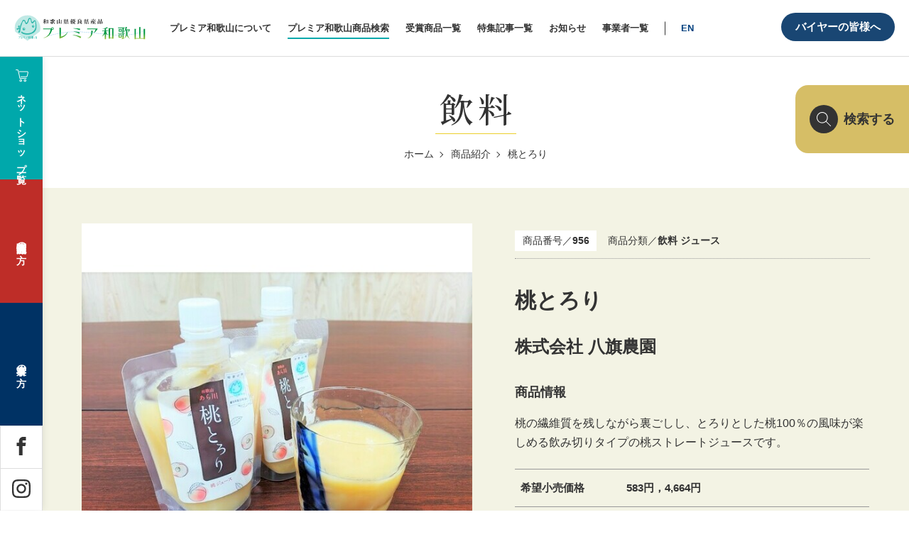

--- FILE ---
content_type: text/html; charset=UTF-8
request_url: https://premier-wakayama.jp/items/956/
body_size: 87523
content:
<!DOCTYPE html>
<html lang="ja">
<head>
<!-- Google Tag Manager -->
<script>(function(w,d,s,l,i){w[l]=w[l]||[];w[l].push({'gtm.start':
new Date().getTime(),event:'gtm.js'});var f=d.getElementsByTagName(s)[0],
j=d.createElement(s),dl=l!='dataLayer'?'&l='+l:'';j.async=true;j.src=
'https://www.googletagmanager.com/gtm.js?id='+i+dl;f.parentNode.insertBefore(j,f);
})(window,document,'script','dataLayer','GTM-5LGV733');</script>
<!-- End Google Tag Manager -->
<!-- Google tag (gtag.js) -->
<script async src="https://www.googletagmanager.com/gtag/js?id=AW-1040369599">
</script><script>
window.dataLayer = window.dataLayer || [];
function gtag(){dataLayer.push(arguments);}
gtag('js', new Date());

gtag('config', 'AW-1040369599');
</script>
<meta charset="utf-8">
<meta http-equiv="X-UA-Compatible" content="IE=edge">
<meta name="viewport" content="width=device-width, initial-scale=1">
<title>桃とろり | プレミア和歌山</title>

	
<!--　CSS -->
<link href="https://premier-wakayama.jp/cms/wp-content/themes/bee-theme/css/style.css?ver=220215" rel="stylesheet" type="text/css" media="all">
<link href="https://premier-wakayama.jp/cms/wp-content/themes/bee-theme/css/add.css?var=20250917" rel="stylesheet" type="text/css" media="all">

<!-- Google Fonts -->

<link rel="preconnect" href="https://fonts.googleapis.com">
<link rel="preconnect" href="https://fonts.gstatic.com" crossorigin>
<link href="https://fonts.googleapis.com/css2?family=Noto+Serif+JP:wght@400;500&display=swap" rel="stylesheet">

<link rel="stylesheet" href="https://cdn.jsdelivr.net/npm/yakuhanjp@3.4.1/dist/css/yakuhanmp_s-noto.min.css">
<link rel="stylesheet" href="https://premier-wakayama.jp/cms/wp-content/themes/bee-theme/js/slick/slick.css">
<link rel="stylesheet" href="https://premier-wakayama.jp/cms/wp-content/themes/bee-theme/js/slick/slick-theme.css">

<meta name='robots' content='max-image-preview:large' />
	<style>img:is([sizes="auto" i], [sizes^="auto," i]) { contain-intrinsic-size: 3000px 1500px }</style>
	<meta name="description" content="" >
<meta name="keywords" content="桃とろり,和歌山,優良県産品推奨制度,安全・安心" >
<meta property="og:site_name" content="プレミア和歌山" >
<meta name="twitter:card" content="summary" /> 
<meta property="og:title" content="桃とろり" >
<meta property="og:type" content="article" >
<meta property="og:url" content="https://premier-wakayama.jp/items/956/" >
<meta property="og:description" content="和歌山の逸品" >
<meta property="og:image" content="https://premier-wakayama.jp/cms/wp-content/uploads/items-7662-20220131-094356-600x600.jpg" >
<link rel="shortcut icon" href="https://premier-wakayama.jp/cms/wp-content/themes/bee-theme/tmpl-img/favicon.ico">
<link rel="apple-touch-icon-precomposed" href="https://premier-wakayama.jp/cms/wp-content/themes/bee-theme/tmpl-img/apple-touch-icon.png">
<script type="text/javascript">
/* <![CDATA[ */
window._wpemojiSettings = {"baseUrl":"https:\/\/s.w.org\/images\/core\/emoji\/15.0.3\/72x72\/","ext":".png","svgUrl":"https:\/\/s.w.org\/images\/core\/emoji\/15.0.3\/svg\/","svgExt":".svg","source":{"concatemoji":"https:\/\/premier-wakayama.jp\/cms\/wp-includes\/js\/wp-emoji-release.min.js?ver=6.7.4"}};
/*! This file is auto-generated */
!function(i,n){var o,s,e;function c(e){try{var t={supportTests:e,timestamp:(new Date).valueOf()};sessionStorage.setItem(o,JSON.stringify(t))}catch(e){}}function p(e,t,n){e.clearRect(0,0,e.canvas.width,e.canvas.height),e.fillText(t,0,0);var t=new Uint32Array(e.getImageData(0,0,e.canvas.width,e.canvas.height).data),r=(e.clearRect(0,0,e.canvas.width,e.canvas.height),e.fillText(n,0,0),new Uint32Array(e.getImageData(0,0,e.canvas.width,e.canvas.height).data));return t.every(function(e,t){return e===r[t]})}function u(e,t,n){switch(t){case"flag":return n(e,"\ud83c\udff3\ufe0f\u200d\u26a7\ufe0f","\ud83c\udff3\ufe0f\u200b\u26a7\ufe0f")?!1:!n(e,"\ud83c\uddfa\ud83c\uddf3","\ud83c\uddfa\u200b\ud83c\uddf3")&&!n(e,"\ud83c\udff4\udb40\udc67\udb40\udc62\udb40\udc65\udb40\udc6e\udb40\udc67\udb40\udc7f","\ud83c\udff4\u200b\udb40\udc67\u200b\udb40\udc62\u200b\udb40\udc65\u200b\udb40\udc6e\u200b\udb40\udc67\u200b\udb40\udc7f");case"emoji":return!n(e,"\ud83d\udc26\u200d\u2b1b","\ud83d\udc26\u200b\u2b1b")}return!1}function f(e,t,n){var r="undefined"!=typeof WorkerGlobalScope&&self instanceof WorkerGlobalScope?new OffscreenCanvas(300,150):i.createElement("canvas"),a=r.getContext("2d",{willReadFrequently:!0}),o=(a.textBaseline="top",a.font="600 32px Arial",{});return e.forEach(function(e){o[e]=t(a,e,n)}),o}function t(e){var t=i.createElement("script");t.src=e,t.defer=!0,i.head.appendChild(t)}"undefined"!=typeof Promise&&(o="wpEmojiSettingsSupports",s=["flag","emoji"],n.supports={everything:!0,everythingExceptFlag:!0},e=new Promise(function(e){i.addEventListener("DOMContentLoaded",e,{once:!0})}),new Promise(function(t){var n=function(){try{var e=JSON.parse(sessionStorage.getItem(o));if("object"==typeof e&&"number"==typeof e.timestamp&&(new Date).valueOf()<e.timestamp+604800&&"object"==typeof e.supportTests)return e.supportTests}catch(e){}return null}();if(!n){if("undefined"!=typeof Worker&&"undefined"!=typeof OffscreenCanvas&&"undefined"!=typeof URL&&URL.createObjectURL&&"undefined"!=typeof Blob)try{var e="postMessage("+f.toString()+"("+[JSON.stringify(s),u.toString(),p.toString()].join(",")+"));",r=new Blob([e],{type:"text/javascript"}),a=new Worker(URL.createObjectURL(r),{name:"wpTestEmojiSupports"});return void(a.onmessage=function(e){c(n=e.data),a.terminate(),t(n)})}catch(e){}c(n=f(s,u,p))}t(n)}).then(function(e){for(var t in e)n.supports[t]=e[t],n.supports.everything=n.supports.everything&&n.supports[t],"flag"!==t&&(n.supports.everythingExceptFlag=n.supports.everythingExceptFlag&&n.supports[t]);n.supports.everythingExceptFlag=n.supports.everythingExceptFlag&&!n.supports.flag,n.DOMReady=!1,n.readyCallback=function(){n.DOMReady=!0}}).then(function(){return e}).then(function(){var e;n.supports.everything||(n.readyCallback(),(e=n.source||{}).concatemoji?t(e.concatemoji):e.wpemoji&&e.twemoji&&(t(e.twemoji),t(e.wpemoji)))}))}((window,document),window._wpemojiSettings);
/* ]]> */
</script>
<link rel='stylesheet' id='sbi_styles-css' href='https://premier-wakayama.jp/cms/wp-content/plugins/instagram-feed/css/sbi-styles.min.css?ver=6.6.1' type='text/css' media='all' />
<style id='wp-emoji-styles-inline-css' type='text/css'>

	img.wp-smiley, img.emoji {
		display: inline !important;
		border: none !important;
		box-shadow: none !important;
		height: 1em !important;
		width: 1em !important;
		margin: 0 0.07em !important;
		vertical-align: -0.1em !important;
		background: none !important;
		padding: 0 !important;
	}
</style>
<link rel='stylesheet' id='wp-block-library-css' href='https://premier-wakayama.jp/cms/wp-includes/css/dist/block-library/style.min.css?ver=6.7.4' type='text/css' media='all' />
<style id='classic-theme-styles-inline-css' type='text/css'>
/*! This file is auto-generated */
.wp-block-button__link{color:#fff;background-color:#32373c;border-radius:9999px;box-shadow:none;text-decoration:none;padding:calc(.667em + 2px) calc(1.333em + 2px);font-size:1.125em}.wp-block-file__button{background:#32373c;color:#fff;text-decoration:none}
</style>
<style id='global-styles-inline-css' type='text/css'>
:root{--wp--preset--aspect-ratio--square: 1;--wp--preset--aspect-ratio--4-3: 4/3;--wp--preset--aspect-ratio--3-4: 3/4;--wp--preset--aspect-ratio--3-2: 3/2;--wp--preset--aspect-ratio--2-3: 2/3;--wp--preset--aspect-ratio--16-9: 16/9;--wp--preset--aspect-ratio--9-16: 9/16;--wp--preset--color--black: #000000;--wp--preset--color--cyan-bluish-gray: #abb8c3;--wp--preset--color--white: #ffffff;--wp--preset--color--pale-pink: #f78da7;--wp--preset--color--vivid-red: #cf2e2e;--wp--preset--color--luminous-vivid-orange: #ff6900;--wp--preset--color--luminous-vivid-amber: #fcb900;--wp--preset--color--light-green-cyan: #7bdcb5;--wp--preset--color--vivid-green-cyan: #00d084;--wp--preset--color--pale-cyan-blue: #8ed1fc;--wp--preset--color--vivid-cyan-blue: #0693e3;--wp--preset--color--vivid-purple: #9b51e0;--wp--preset--gradient--vivid-cyan-blue-to-vivid-purple: linear-gradient(135deg,rgba(6,147,227,1) 0%,rgb(155,81,224) 100%);--wp--preset--gradient--light-green-cyan-to-vivid-green-cyan: linear-gradient(135deg,rgb(122,220,180) 0%,rgb(0,208,130) 100%);--wp--preset--gradient--luminous-vivid-amber-to-luminous-vivid-orange: linear-gradient(135deg,rgba(252,185,0,1) 0%,rgba(255,105,0,1) 100%);--wp--preset--gradient--luminous-vivid-orange-to-vivid-red: linear-gradient(135deg,rgba(255,105,0,1) 0%,rgb(207,46,46) 100%);--wp--preset--gradient--very-light-gray-to-cyan-bluish-gray: linear-gradient(135deg,rgb(238,238,238) 0%,rgb(169,184,195) 100%);--wp--preset--gradient--cool-to-warm-spectrum: linear-gradient(135deg,rgb(74,234,220) 0%,rgb(151,120,209) 20%,rgb(207,42,186) 40%,rgb(238,44,130) 60%,rgb(251,105,98) 80%,rgb(254,248,76) 100%);--wp--preset--gradient--blush-light-purple: linear-gradient(135deg,rgb(255,206,236) 0%,rgb(152,150,240) 100%);--wp--preset--gradient--blush-bordeaux: linear-gradient(135deg,rgb(254,205,165) 0%,rgb(254,45,45) 50%,rgb(107,0,62) 100%);--wp--preset--gradient--luminous-dusk: linear-gradient(135deg,rgb(255,203,112) 0%,rgb(199,81,192) 50%,rgb(65,88,208) 100%);--wp--preset--gradient--pale-ocean: linear-gradient(135deg,rgb(255,245,203) 0%,rgb(182,227,212) 50%,rgb(51,167,181) 100%);--wp--preset--gradient--electric-grass: linear-gradient(135deg,rgb(202,248,128) 0%,rgb(113,206,126) 100%);--wp--preset--gradient--midnight: linear-gradient(135deg,rgb(2,3,129) 0%,rgb(40,116,252) 100%);--wp--preset--font-size--small: 13px;--wp--preset--font-size--medium: 20px;--wp--preset--font-size--large: 36px;--wp--preset--font-size--x-large: 42px;--wp--preset--spacing--20: 0.44rem;--wp--preset--spacing--30: 0.67rem;--wp--preset--spacing--40: 1rem;--wp--preset--spacing--50: 1.5rem;--wp--preset--spacing--60: 2.25rem;--wp--preset--spacing--70: 3.38rem;--wp--preset--spacing--80: 5.06rem;--wp--preset--shadow--natural: 6px 6px 9px rgba(0, 0, 0, 0.2);--wp--preset--shadow--deep: 12px 12px 50px rgba(0, 0, 0, 0.4);--wp--preset--shadow--sharp: 6px 6px 0px rgba(0, 0, 0, 0.2);--wp--preset--shadow--outlined: 6px 6px 0px -3px rgba(255, 255, 255, 1), 6px 6px rgba(0, 0, 0, 1);--wp--preset--shadow--crisp: 6px 6px 0px rgba(0, 0, 0, 1);}:where(.is-layout-flex){gap: 0.5em;}:where(.is-layout-grid){gap: 0.5em;}body .is-layout-flex{display: flex;}.is-layout-flex{flex-wrap: wrap;align-items: center;}.is-layout-flex > :is(*, div){margin: 0;}body .is-layout-grid{display: grid;}.is-layout-grid > :is(*, div){margin: 0;}:where(.wp-block-columns.is-layout-flex){gap: 2em;}:where(.wp-block-columns.is-layout-grid){gap: 2em;}:where(.wp-block-post-template.is-layout-flex){gap: 1.25em;}:where(.wp-block-post-template.is-layout-grid){gap: 1.25em;}.has-black-color{color: var(--wp--preset--color--black) !important;}.has-cyan-bluish-gray-color{color: var(--wp--preset--color--cyan-bluish-gray) !important;}.has-white-color{color: var(--wp--preset--color--white) !important;}.has-pale-pink-color{color: var(--wp--preset--color--pale-pink) !important;}.has-vivid-red-color{color: var(--wp--preset--color--vivid-red) !important;}.has-luminous-vivid-orange-color{color: var(--wp--preset--color--luminous-vivid-orange) !important;}.has-luminous-vivid-amber-color{color: var(--wp--preset--color--luminous-vivid-amber) !important;}.has-light-green-cyan-color{color: var(--wp--preset--color--light-green-cyan) !important;}.has-vivid-green-cyan-color{color: var(--wp--preset--color--vivid-green-cyan) !important;}.has-pale-cyan-blue-color{color: var(--wp--preset--color--pale-cyan-blue) !important;}.has-vivid-cyan-blue-color{color: var(--wp--preset--color--vivid-cyan-blue) !important;}.has-vivid-purple-color{color: var(--wp--preset--color--vivid-purple) !important;}.has-black-background-color{background-color: var(--wp--preset--color--black) !important;}.has-cyan-bluish-gray-background-color{background-color: var(--wp--preset--color--cyan-bluish-gray) !important;}.has-white-background-color{background-color: var(--wp--preset--color--white) !important;}.has-pale-pink-background-color{background-color: var(--wp--preset--color--pale-pink) !important;}.has-vivid-red-background-color{background-color: var(--wp--preset--color--vivid-red) !important;}.has-luminous-vivid-orange-background-color{background-color: var(--wp--preset--color--luminous-vivid-orange) !important;}.has-luminous-vivid-amber-background-color{background-color: var(--wp--preset--color--luminous-vivid-amber) !important;}.has-light-green-cyan-background-color{background-color: var(--wp--preset--color--light-green-cyan) !important;}.has-vivid-green-cyan-background-color{background-color: var(--wp--preset--color--vivid-green-cyan) !important;}.has-pale-cyan-blue-background-color{background-color: var(--wp--preset--color--pale-cyan-blue) !important;}.has-vivid-cyan-blue-background-color{background-color: var(--wp--preset--color--vivid-cyan-blue) !important;}.has-vivid-purple-background-color{background-color: var(--wp--preset--color--vivid-purple) !important;}.has-black-border-color{border-color: var(--wp--preset--color--black) !important;}.has-cyan-bluish-gray-border-color{border-color: var(--wp--preset--color--cyan-bluish-gray) !important;}.has-white-border-color{border-color: var(--wp--preset--color--white) !important;}.has-pale-pink-border-color{border-color: var(--wp--preset--color--pale-pink) !important;}.has-vivid-red-border-color{border-color: var(--wp--preset--color--vivid-red) !important;}.has-luminous-vivid-orange-border-color{border-color: var(--wp--preset--color--luminous-vivid-orange) !important;}.has-luminous-vivid-amber-border-color{border-color: var(--wp--preset--color--luminous-vivid-amber) !important;}.has-light-green-cyan-border-color{border-color: var(--wp--preset--color--light-green-cyan) !important;}.has-vivid-green-cyan-border-color{border-color: var(--wp--preset--color--vivid-green-cyan) !important;}.has-pale-cyan-blue-border-color{border-color: var(--wp--preset--color--pale-cyan-blue) !important;}.has-vivid-cyan-blue-border-color{border-color: var(--wp--preset--color--vivid-cyan-blue) !important;}.has-vivid-purple-border-color{border-color: var(--wp--preset--color--vivid-purple) !important;}.has-vivid-cyan-blue-to-vivid-purple-gradient-background{background: var(--wp--preset--gradient--vivid-cyan-blue-to-vivid-purple) !important;}.has-light-green-cyan-to-vivid-green-cyan-gradient-background{background: var(--wp--preset--gradient--light-green-cyan-to-vivid-green-cyan) !important;}.has-luminous-vivid-amber-to-luminous-vivid-orange-gradient-background{background: var(--wp--preset--gradient--luminous-vivid-amber-to-luminous-vivid-orange) !important;}.has-luminous-vivid-orange-to-vivid-red-gradient-background{background: var(--wp--preset--gradient--luminous-vivid-orange-to-vivid-red) !important;}.has-very-light-gray-to-cyan-bluish-gray-gradient-background{background: var(--wp--preset--gradient--very-light-gray-to-cyan-bluish-gray) !important;}.has-cool-to-warm-spectrum-gradient-background{background: var(--wp--preset--gradient--cool-to-warm-spectrum) !important;}.has-blush-light-purple-gradient-background{background: var(--wp--preset--gradient--blush-light-purple) !important;}.has-blush-bordeaux-gradient-background{background: var(--wp--preset--gradient--blush-bordeaux) !important;}.has-luminous-dusk-gradient-background{background: var(--wp--preset--gradient--luminous-dusk) !important;}.has-pale-ocean-gradient-background{background: var(--wp--preset--gradient--pale-ocean) !important;}.has-electric-grass-gradient-background{background: var(--wp--preset--gradient--electric-grass) !important;}.has-midnight-gradient-background{background: var(--wp--preset--gradient--midnight) !important;}.has-small-font-size{font-size: var(--wp--preset--font-size--small) !important;}.has-medium-font-size{font-size: var(--wp--preset--font-size--medium) !important;}.has-large-font-size{font-size: var(--wp--preset--font-size--large) !important;}.has-x-large-font-size{font-size: var(--wp--preset--font-size--x-large) !important;}
:where(.wp-block-post-template.is-layout-flex){gap: 1.25em;}:where(.wp-block-post-template.is-layout-grid){gap: 1.25em;}
:where(.wp-block-columns.is-layout-flex){gap: 2em;}:where(.wp-block-columns.is-layout-grid){gap: 2em;}
:root :where(.wp-block-pullquote){font-size: 1.5em;line-height: 1.6;}
</style>
<link rel='stylesheet' id='contact-form-7-css' href='https://premier-wakayama.jp/cms/wp-content/plugins/contact-form-7/includes/css/styles.css?ver=6.0.3' type='text/css' media='all' />
<script type="text/javascript" src="https://premier-wakayama.jp/cms/wp-includes/js/jquery/jquery.min.js?ver=3.7.1" id="jquery-core-js"></script>
<script type="text/javascript" src="https://premier-wakayama.jp/cms/wp-includes/js/jquery/jquery-migrate.min.js?ver=3.4.1" id="jquery-migrate-js"></script>
<script type="text/javascript" id="prwk_buyer_login_form-js-extra">
/* <![CDATA[ */
var BYLI = {"api":"https:\/\/premier-wakayama.jp\/cms\/wp-admin\/admin-ajax.php","action":"prwk_buyer_login_action","nonce":"3464f36313"};
/* ]]> */
</script>
<script type="text/javascript" src="https://premier-wakayama.jp/cms/wp-content/themes/bee-theme/js/prwk-buyer_login.js?ver=6.7.4" id="prwk_buyer_login_form-js"></script>
<link rel="https://api.w.org/" href="https://premier-wakayama.jp/wp-json/" /><link rel="EditURI" type="application/rsd+xml" title="RSD" href="https://premier-wakayama.jp/cms/xmlrpc.php?rsd" />
<meta name="generator" content="WordPress 6.7.4" />
<link rel="canonical" href="https://premier-wakayama.jp/items/956/" />
<link rel='shortlink' href='https://premier-wakayama.jp/?p=3202' />
<link rel="alternate" title="oEmbed (JSON)" type="application/json+oembed" href="https://premier-wakayama.jp/wp-json/oembed/1.0/embed?url=https%3A%2F%2Fpremier-wakayama.jp%2Fitems%2F956%2F" />
<link rel="alternate" title="oEmbed (XML)" type="text/xml+oembed" href="https://premier-wakayama.jp/wp-json/oembed/1.0/embed?url=https%3A%2F%2Fpremier-wakayama.jp%2Fitems%2F956%2F&#038;format=xml" />
	<script>
		document.addEventListener( 'wpcf7mailsent', function( event ) {
			var inputs = event.detail.inputs;
			var	label = "";

			for ( var i = 0; i < inputs.length; i++ ) {
				if ( 'wpcf7conversion' == inputs[i].name ) {
					label = inputs[i].value;
					break;
				}
			}

			gtag('event', 'send', {
			  'event_category': 'Contact Form',
			  'event_action': 'submit',
			  'event_label': label
			});
		}, false );
	</script>
	
<link href="https://premier-wakayama.jp/cms/wp-content/themes/bee-theme/css/member.css" rel="stylesheet" type="text/css" media="all">
<script src="https://www.google.com/recaptcha/api.js?render=6LcX66cdAAAAAN_qVyoJS47dlLNVifWLfaFm7UMG" defer></script>

</head>
<body>
<!-- Google Tag Manager (noscript) -->
<noscript><iframe src="https://www.googletagmanager.com/ns.html?id=GTM-5LGV733"
height="0" width="0" style="display:none;visibility:hidden"></iframe></noscript>
<!-- End Google Tag Manager (noscript) -->
<!-- <div id="fb-root"></div>
<script>(function(d, s, id) {
var js, fjs = d.getElementsByTagName(s)[0];
if (d.getElementById(id)) return;
js = d.createElement(s); js.id = id;
js.src = 'https://connect.facebook.net/ja_JP/sdk.js#xfbml=1&version=v3.2';
fjs.parentNode.insertBefore(js, fjs);
}(document, 'script', 'facebook-jssdk'));</script> -->
<div id="fb-root"></div>
<script async defer crossorigin="anonymous" src="https://connect.facebook.net/ja_JP/sdk.js#xfbml=1&version=v22.0"></script>

<svg display="none" version="1.1" xmlns="http://www.w3.org/2000/svg" xmlns:xlink="http://www.w3.org/1999/xlink">
	<symbol id="ico_twitter01" viewBox="0 0 32 32">
		<path d="M32 7.075c-1.175 0.525-2.444 0.875-3.769 1.031 1.356-0.813 2.394-2.1 2.887-3.631-1.269 0.75-2.675 1.3-4.169 1.594-1.2-1.275-2.906-2.069-4.794-2.069-3.625 0-6.563 2.938-6.563 6.563 0 0.512 0.056 1.012 0.169 1.494-5.456-0.275-10.294-2.888-13.531-6.862-0.563 0.969-0.887 2.1-0.887 3.3 0 2.275 1.156 4.287 2.919 5.463-1.075-0.031-2.087-0.331-2.975-0.819 0 0.025 0 0.056 0 0.081 0 3.181 2.263 5.838 5.269 6.437-0.55 0.15-1.131 0.231-1.731 0.231-0.425 0-0.831-0.044-1.237-0.119 0.838 2.606 3.263 4.506 6.131 4.563-2.25 1.762-5.075 2.813-8.156 2.813-0.531 0-1.050-0.031-1.569-0.094 2.913 1.869 6.362 2.95 10.069 2.95 12.075 0 18.681-10.006 18.681-18.681 0-0.287-0.006-0.569-0.019-0.85 1.281-0.919 2.394-2.075 3.275-3.394z"></path>
	</symbol>
	<symbol id="ico_facebook01" viewBox="0 0 32 32">
		<path d="M29 0h-26c-1.65 0-3 1.35-3 3v26c0 1.65 1.35 3 3 3h13v-14h-4v-4h4v-2c0-3.306 2.694-6 6-6h4v4h-4c-1.1 0-2 0.9-2 2v2h6l-1 4h-5v14h9c1.65 0 3-1.35 3-3v-26c0-1.65-1.35-3-3-3z"></path>
	</symbol>
	<symbol id="ico_facebook02" viewBox="0 0 32 32">
		<path d="M19 6h5v-6h-5c-3.86 0-7 3.14-7 7v3h-4v6h4v16h6v-16h5l1-6h-6v-3c0-0.542 0.458-1 1-1z"></path>
	</symbol>
	<symbol id="ico_instagram01" viewBox="0 0 32 32">
		<path d="M16 2.881c4.275 0 4.781 0.019 6.462 0.094 1.563 0.069 2.406 0.331 2.969 0.55 0.744 0.288 1.281 0.638 1.837 1.194 0.563 0.563 0.906 1.094 1.2 1.838 0.219 0.563 0.481 1.412 0.55 2.969 0.075 1.688 0.094 2.194 0.094 6.463s-0.019 4.781-0.094 6.463c-0.069 1.563-0.331 2.406-0.55 2.969-0.288 0.744-0.637 1.281-1.194 1.837-0.563 0.563-1.094 0.906-1.837 1.2-0.563 0.219-1.413 0.481-2.969 0.55-1.688 0.075-2.194 0.094-6.463 0.094s-4.781-0.019-6.463-0.094c-1.563-0.069-2.406-0.331-2.969-0.55-0.744-0.288-1.281-0.637-1.838-1.194-0.563-0.563-0.906-1.094-1.2-1.837-0.219-0.563-0.481-1.413-0.55-2.969-0.075-1.688-0.094-2.194-0.094-6.463s0.019-4.781 0.094-6.463c0.069-1.563 0.331-2.406 0.55-2.969 0.288-0.744 0.638-1.281 1.194-1.838 0.563-0.563 1.094-0.906 1.838-1.2 0.563-0.219 1.412-0.481 2.969-0.55 1.681-0.075 2.188-0.094 6.463-0.094zM16 0c-4.344 0-4.887 0.019-6.594 0.094-1.7 0.075-2.869 0.35-3.881 0.744-1.056 0.412-1.95 0.956-2.837 1.85-0.894 0.888-1.438 1.781-1.85 2.831-0.394 1.019-0.669 2.181-0.744 3.881-0.075 1.713-0.094 2.256-0.094 6.6s0.019 4.887 0.094 6.594c0.075 1.7 0.35 2.869 0.744 3.881 0.413 1.056 0.956 1.95 1.85 2.837 0.887 0.887 1.781 1.438 2.831 1.844 1.019 0.394 2.181 0.669 3.881 0.744 1.706 0.075 2.25 0.094 6.594 0.094s4.888-0.019 6.594-0.094c1.7-0.075 2.869-0.35 3.881-0.744 1.050-0.406 1.944-0.956 2.831-1.844s1.438-1.781 1.844-2.831c0.394-1.019 0.669-2.181 0.744-3.881 0.075-1.706 0.094-2.25 0.094-6.594s-0.019-4.887-0.094-6.594c-0.075-1.7-0.35-2.869-0.744-3.881-0.394-1.063-0.938-1.956-1.831-2.844-0.887-0.887-1.781-1.438-2.831-1.844-1.019-0.394-2.181-0.669-3.881-0.744-1.712-0.081-2.256-0.1-6.6-0.1v0z"></path>
		<path d="M16 7.781c-4.537 0-8.219 3.681-8.219 8.219s3.681 8.219 8.219 8.219 8.219-3.681 8.219-8.219c0-4.537-3.681-8.219-8.219-8.219zM16 21.331c-2.944 0-5.331-2.387-5.331-5.331s2.387-5.331 5.331-5.331c2.944 0 5.331 2.387 5.331 5.331s-2.387 5.331-5.331 5.331z"></path>
		<path d="M26.462 7.456c0 1.060-0.859 1.919-1.919 1.919s-1.919-0.859-1.919-1.919c0-1.060 0.859-1.919 1.919-1.919s1.919 0.859 1.919 1.919z"></path>
	</symbol>
	<symbol id="ico_youtube01" viewBox="0 0 32 32">
		<path d="M31.681 9.6c0 0-0.313-2.206-1.275-3.175-1.219-1.275-2.581-1.281-3.206-1.356-4.475-0.325-11.194-0.325-11.194-0.325h-0.012c0 0-6.719 0-11.194 0.325-0.625 0.075-1.987 0.081-3.206 1.356-0.963 0.969-1.269 3.175-1.269 3.175s-0.319 2.588-0.319 5.181v2.425c0 2.587 0.319 5.181 0.319 5.181s0.313 2.206 1.269 3.175c1.219 1.275 2.819 1.231 3.531 1.369 2.563 0.244 10.881 0.319 10.881 0.319s6.725-0.012 11.2-0.331c0.625-0.075 1.988-0.081 3.206-1.356 0.962-0.969 1.275-3.175 1.275-3.175s0.319-2.587 0.319-5.181v-2.425c-0.006-2.588-0.325-5.181-0.325-5.181zM12.694 20.15v-8.994l8.644 4.513-8.644 4.481z"></path>
	</symbol>
	<symbol id="ico_google_plus01" viewBox="0 0 32 32">
		<path d="M16 0c-8.838 0-16 7.162-16 16s7.162 16 16 16 16-7.163 16-16-7.163-16-16-16zM12 24c-4.425 0-8-3.575-8-8s3.575-8 8-8c2.162 0 3.969 0.787 5.363 2.094l-2.175 2.088c-0.594-0.569-1.631-1.231-3.188-1.231-2.731 0-4.963 2.263-4.963 5.050s2.231 5.050 4.963 5.050c3.169 0 4.356-2.275 4.538-3.45h-4.537v-2.744h7.556c0.069 0.4 0.125 0.8 0.125 1.325 0 4.575-3.063 7.819-7.681 7.819zM26 16v2h-2v-2h-2v-2h2v-2h2v2h2v2h-2z"></path>
	</symbol>
	<symbol id="ico_google_plus02" viewBox="0 0 32 32">
		<path d="M10.181 14.294v3.494h5.775c-0.231 1.5-1.744 4.394-5.775 4.394-3.475 0-6.313-2.881-6.313-6.431s2.838-6.431 6.313-6.431c1.981 0 3.3 0.844 4.056 1.569l2.762-2.662c-1.775-1.656-4.075-2.662-6.819-2.662-5.631 0.006-10.181 4.556-10.181 10.188s4.55 10.181 10.181 10.181c5.875 0 9.775-4.131 9.775-9.95 0-0.669-0.075-1.181-0.163-1.688h-9.613z"></path>
		<path d="M32 14h-3v-3h-3v3h-3v3h3v3h3v-3h3z"></path>
	</symbol>
	<symbol id="btn_overlay_close" viewBox="0 0 54 54">
		<polygon class="st0" points="54,1.4 52.6,0 27,25.6 1.4,0 0,1.4 25.6,27 0,52.6 1.4,54 27,28.4 52.6,54 54,52.6 28.4,27 " />
	</symbol>
	<symbol id="btn_overlay_close" viewBox="0 0 54 54">
		<polygon class="st0" points="54,1.4 52.6,0 27,25.6 1.4,0 0,1.4 25.6,27 0,52.6 1.4,54 27,28.4 52.6,54 54,52.6 28.4,27 " />
	</symbol>
	<symbol id="btn_overlay_close" viewBox="0 0 54 54">
		<polygon class="st0" points="54,1.4 52.6,0 27,25.6 1.4,0 0,1.4 25.6,27 0,52.6 1.4,54 27,28.4 52.6,54 54,52.6 28.4,27 " />
	</symbol>
	<symbol id="ico_search01" viewBox="0 0 24 24">
		<path class="cls-1" d="M24.42383,23.57568l-7.96875-7.96875c-.00732-.00739-.01733-.0097-.0249-.0166a9.4186,9.4186,0,1,0-.83972.83972c.00708.00781.0094.018.017.02551l7.96875,7.96875a.59973.59973,0,1,0,.84766-.84863ZM9.391,17.582a8.191,8.191,0,0,1-5.79187-13.983A8.191,8.191,0,0,1,15.183,15.18292,8.13778,8.13778,0,0,1,9.391,17.582Z" />
	</symbol>
	<symbol id="ico_cart01" viewBox="0 0 18 18">
		<path class="cls-2" d="M14.93164,10.70007H7.51416a.5.5,0,1,1,0-1h7.41748a.92936.92936,0,0,0,.91406-.79l1.04785-4.67822a.64592.64592,0,0,0-.14648-.50928.6235.6235,0,0,0-.47656-.22266H5.3999a.5.5,0,0,1,0-1H16.27051a1.62365,1.62365,0,0,1,1.24023.57715,1.65114,1.65114,0,0,1,.37012,1.31836L16.82715,9.1A1.9165,1.9165,0,0,1,14.93164,10.70007Z" />
		<path class="cls-2" d="M7.2,14.8a.8.8,0,1,1-.8.8002A.801.801,0,0,1,7.2,14.8m0-1A1.8,1.8,0,1,0,9,15.60019,1.8021,1.8021,0,0,0,7.2,13.8Z" />
		<path class="cls-2" d="M13.2,14.8a.8.8,0,1,1-.8.8002.801.801,0,0,1,.8-.8002m0-1a1.8,1.8,0,1,0,1.8,1.8002A1.8021,1.8021,0,0,0,13.2,13.8Z" />
		<path class="cls-2" d="M15,13.10046H6.06445a.5.5,0,0,1-.48828-.39355L3.11914,1.47449A.45346.45346,0,0,0,2.70215,1.1H.6001a.5.5,0,0,1,0-1H2.70215a1.44791,1.44791,0,0,1,1.39209,1.1543L6.4668,12.10046H15a.5.5,0,0,1,0,1Z" />
	</symbol>
	<symbol id="ico_list01" viewBox="0 0 28 22">
		<rect class="cls-1" x="8" width="20" height="2"/>
        <rect class="cls-1" width="4" height="2"/>
        <rect class="cls-1" x="8" y="10" width="20" height="2"/>
        <rect class="cls-1" y="10" width="4" height="2"/>
        <rect class="cls-1" x="8" y="20" width="20" height="2"/>
        <rect class="cls-1" y="20" width="4" height="2"/>
	</symbol>
	<symbol id="ico_external_link01" viewBox="0 0 12 10">
		<path class="cls-1" d="M9,2.85714V9.28571H.75V2.85714H9m.75-.71429H0V10H9.75V2.14286Z"/>
		<polygon class="cls-1" points="12 4.286 11.308 4.286 11.308 0.649 7.5 0.649 7.5 0 12 0 12 4.286"/>	  
	</symbol>
	<symbol id="ico_search_heading01" viewBox="0 0 16 16.30289">
		<path class="cls-1" d="M4.581,13.68933,8.005,16.30289,15.71385,10.389a8.4346,8.4346,0,0,0-.76622-6.25164A8.05112,8.05112,0,0,0,7.98572,0a8.60985,8.60985,0,0,0-6.694,3.7125A8.78134,8.78134,0,0,0,.26874,10.45471L3.78549,13.07Z"/>
	</symbol>
	<symbol id="ico_arrow_prev01" viewBox="0 0 8.99998 23.00032">
		<path class="cls-1" d="M8.50037,23.00032a.49823.49823,0,0,1-.40479-.20605l-8-11a.49978.49978,0,0,1,0-.58789l8-11a.49986.49986,0,0,1,.80859.58789L1.118,11.50032,8.90417,22.20637a.5.5,0,0,1-.40381.79395Z"/>
	</symbol>
	<symbol id="ico_arrow_next01" viewBox="0 0 9.00014 22.99975">
		<path class="cls-1" d="M.49989,22.99975a.5.5,0,0,1-.4043-.79395L7.88173,11.49975.0956.7937A.49986.49986,0,1,1,.90419.20581l8,11a.49824.49824,0,0,1,0,.58789l-8,11A.498.498,0,0,1,.49989,22.99975Z"/>
	</symbol>
	<symbol id="ico_account01" viewBox="0 0 10 13">
		<g>
			<circle class="cls-1" cx="5" cy="3.0625" r="3"/>
			<path class="cls-1" d="M4.5,7.04778h1a4.5,4.5,0,0,1,4.5,4.5V12.9375a0,0,0,0,1,0,0H0a0,0,0,0,1,0,0V11.54778a4.5,4.5,0,0,1,4.5-4.5Z"/>
		</g>
	</symbol>
</svg>

	
<div id="js-sp-nav-overlay-slide" class="l-sp-nav">
	<div class="l-sp-nav__overlay"></div><!-- / l-sp-nav__overlay -->
	<div class="l-sp-nav__content">
		<div id="js-sp__nav__close" class="l-sp-nav__close">
			<a href="javascript:void(0);">
				<span class="bar first"></span>
				<span class="bar second"></span>
			</a>
		</div>
		<nav>
						<ul class="l-sp-nav-list">
										<li class="l-sp-nav-list__item">
						<a href="https://premier-wakayama.jp/about/"><span>プレミア和歌山について</span></a>
												</li>
															<li class="l-sp-nav-list__item">
						<a href="https://premier-wakayama.jp/search/"><span>プレミア和歌山商品検索</span></a>
												</li>
															<li class="l-sp-nav-list__item">
						<a href="https://premier-wakayama.jp/items/?search_prize=1"><span>受賞商品一覧</span></a>
												</li>
															<li class="l-sp-nav-list__item">
						<a href="https://premier-wakayama.jp/special/"><span>特集記事一覧</span></a>
													<ul>
																<li><a href="https://premier-wakayama.jp/special/premier_story/"><span>プレミアなストーリー</span></a></li>
																								<li><a href="https://premier-wakayama.jp/special/go-to-see/"><span>つくった人に会いに行く。</span></a></li>
																								<li><a href="https://premier-wakayama.jp/special/monthly_premiere/"><span>Monthly Premier</span></a></li>
																								<li><a href="https://premier-wakayama.jp/special/seasons_premier/"><span>Season’s PREMIER</span></a></li>
																						</ul>
												</li>
															<li class="l-sp-nav-list__item">
						<a href="https://premier-wakayama.jp/news/"><span>お知らせ</span></a>
												</li>
															<li class="l-sp-nav-list__item">
						<a href="https://premier-wakayama.jp/producers/"><span>事業者一覧</span></a>
												</li>
												</ul>
									<ul class="l-sp-nav-sub-list">
									<li class="l-sp-nav-sub-list__item"><a href="https://premier-wakayama.jp/shops/"><span>ネットショップ一覧</span></a></li>
									<li class="l-sp-nav-sub-list__item"><a href="https://premier-wakayama.jp/circulate/"><span>流通関係者の方</span></a></li>
									<li class="l-sp-nav-sub-list__item"><a href="https://premier-wakayama.jp/business/"><span>事業者の方</span></a></li>
							</ul>
						<!--スマホナビ（下）-->
			<ul class="l-sp-nav-utility-list">
				<li class="l-sp-nav-utility-list__item"><a href="https://premier-wakayama.jp/about-en"><span>EN</span></a></li>
				<li class="l-sp-nav-utility-list__item"><a href="https://www.facebook.com/%E3%83%97%E3%83%AC%E3%83%9F%E3%82%A2%E5%92%8C%E6%AD%8C%E5%B1%B1-1769818676662913/" target="_blank"><span><svg class="icon"><use xlink:href="#ico_facebook02"></use></svg></span></a></li>
				<li class="l-sp-nav-utility-list__item"><a href="https://www.instagram.com/premier_wakayama/?hl=ja" target="_blank"><span><svg class="icon"><use xlink:href="#ico_instagram01"></use></svg></span></a></li>
			</ul>
		</nav>
	</div>
</div><!-- / l-sp-nav -->
	

<div id="page" class="l-page">
	<div id="l-header" class="l-header">	
		<div class="l-header__left-group">
						<p class="l-header__siteID">
				<a href="https://premier-wakayama.jp"><img src="https://premier-wakayama.jp/cms/wp-content/themes/bee-theme/tmpl-img/logo.svg" alt="和歌山県優良県産品 プレミア和歌山"></a>
			</p>
				
			<div id="l-gnav" class="l-gnav">
				<nav>
								<ul class="l-gnav-list">
											<li class="l-gnav-list__item "><a href="https://premier-wakayama.jp/about/"><span>プレミア和歌山について</span></a>
												</li>
											<li class="l-gnav-list__item is-active"><a href="https://premier-wakayama.jp/search/"><span>プレミア和歌山商品検索</span></a>
												</li>
											<li class="l-gnav-list__item "><a href="https://premier-wakayama.jp/items/?search_prize=1"><span>受賞商品一覧</span></a>
												</li>
											<li class="l-gnav-list__item "><a href="https://premier-wakayama.jp/special/"><span>特集記事一覧</span></a>
													<ul>
																<li><a href="https://premier-wakayama.jp/special/premier_story/"><span>プレミアなストーリー</span></a></li>
																								<li><a href="https://premier-wakayama.jp/special/go-to-see/"><span>つくった人に会いに行く。</span></a></li>
																								<li><a href="https://premier-wakayama.jp/special/monthly_premiere/"><span>Monthly Premier</span></a></li>
																								<li><a href="https://premier-wakayama.jp/special/seasons_premier/"><span>Season’s PREMIER</span></a></li>
																						</ul>
												</li>
											<li class="l-gnav-list__item "><a href="https://premier-wakayama.jp/news/"><span>お知らせ</span></a>
												</li>
											<li class="l-gnav-list__item "><a href="https://premier-wakayama.jp/producers/"><span>事業者一覧</span></a>
												</li>
										</ul>
					<div class="l-header-new-lang-btn">
						<a href="https://premier-wakayama.jp/about-en">EN</a>
					</div>
								</nav>
			</div><!-- / l-gnav -->	
		</div><!-- / l-header__left-group -->
		<div class="l-header__right-group">
			<div id="js-sp-menu-btn" class="l-header-sp-menu-btn">
				<a href="javascript:void(0);">
					<span class="bar first"></span>
					<span class="bar second"></span>
					<span class="bar third"></span>
				</a>
			</div><!-- / l-header-sp-menu-btn -->
			<div class="p-user">
				<div id="js-mega-menu-trigger" class="p-user__btn">
					<a href="javascript:void(0);" class="c-btn">
						<span class="d-none d-lg-block">バイヤーの皆様へ</span>
						<span class="d-flex d-lg-none">
							<svg class="icon"><use xlink:href="#ico_account01"></use></svg>
							バイヤー用
						</span>
					</a>
				</div>
			</div>
		</div>
	</div><!-- / l-header -->
	
	<div id="js-header-new-search-btn" class="l-header-new-search-btn">
				<a href="javascript:void(0);">
					<span class="l-header-new-search-btn__icon">
						<svg class="icon"><use xlink:href="#ico_search01"></use></svg>
					</span>
					<span class="l-header-new-search-btn__text">検索する</span>
				</a>
			</div>
			<div class="p-mega-menu">
		<div class="container">
			<div class="p-mega-menu__user">
							</div>
			<div class="p-mega-menu__list row">
				<div class="p-mega-menu__item col-12 col-md-6 col-lg-4">
					<div class="p-mega-menu__item-inner" id="loginForm">
											</div>
				</div>
				<div class="p-mega-menu__item col-12 col-md-6 col-lg-4">
					<div class="p-mega-menu__item-inner">
						<h2 class="p-mega-menu__heading">新規登録</h2>
						<p>初めての方はこちらから新規登録ができます。</p>
						<p><a href="https://premier-wakayama.jp/buyer_register" class="c-btn c-btn-default c-btn--large"><span>新規登録する</span></a></p>
					</div>
				</div>
								<div class="p-mega-menu__item col-12 col-md-6 col-lg-4">
					<div class="p-mega-menu__item-inner">
						<h2 class="p-mega-menu__heading">バイヤー向けサービスについて</h2>
						<p></p>
						<p><a href="https://premier-wakayama.jp/circulate" class="c-btn c-btn-default c-btn--large -next"><span>もっと詳しく見る</span></a></p>
					</div>
				</div>
							</div>
		</div><!-- / container -->
	</div><!-- / p-mega-menu -->
	<div class="l-side-nav">
		<nav>
						<ul class="l-side-nav-list">
									<li class="l-side-nav-list__item"><a href="https://premier-wakayama.jp/shops/"><span><svg class="icon"><use xlink:href="#ico_cart01"></use></svg>ネットショップ一覧</span></a></li>
									<li class="l-side-nav-list__item"><a href="https://premier-wakayama.jp/circulate/"><span>流通関係者の方</span></a></li>
									<li class="l-side-nav-list__item"><a href="https://premier-wakayama.jp/business/"><span>事業者の方</span></a></li>
							</ul>
						<!--グローバルナビ（下）-->
			<ul class="l-side-nav-sns-list">
				<li class="l-side-nav-sns-list__item"><a href="https://www.facebook.com/%E3%83%97%E3%83%AC%E3%83%9F%E3%82%A2%E5%92%8C%E6%AD%8C%E5%B1%B1-1769818676662913/" target="_blank"><span><svg class="icon"><use xlink:href="#ico_facebook02"></use></svg></span></a></li>
				<li class="l-side-nav-sns-list__item"><a href="https://www.instagram.com/premier_wakayama/?hl=ja" target="_blank"><span><svg class="icon"><use xlink:href="#ico_instagram01"></use></svg></span></a></li>
			</ul>
		</nav>					
	</div><!-- / l-side-nav -->
		
	<div id="l-content" class="l-content">
	<div id="l-contents" class="l-contents">
		

		<div id="l-main">

<article class="p-article p-product">
    <div class="p-article__header">
        <div class="container">
            <p class="p-article__header-title"><span>飲料</span></p>
            <div id="c-breadcrumb" class="c-breadcrumb">
                <ol class="c-breadcrumb-list cf" ><li class="c-breadcrumb-list__item c-breadcrumb-list__item--home"><a href="https://premier-wakayama.jp/">ホーム</a></li>
<li class="c-breadcrumb-list__item"><a href="https://premier-wakayama.jp/items">商品紹介</a></li>
<li class="c-breadcrumb-list__item">桃とろり</li></ol>            </div><!-- / p-archive__header -->
        </div><!-- / container -->
    </div><!-- / p-article__header -->
    <div class="p-article__body">
<div class="container">
    <div class="p-two-column01">
        <div class="p-product-image p-image-column">
            <div class="p-product-image-inner">
                <div>
                    <img src="https://premier-wakayama.jp/cms/wp-content/uploads/items-7662-20220131-094356.jpg" alt="写真：桃とろり" class="ofi">
                </div>	
            </div>
                        <div class="p-product__external-link">
                <a href="https://hakkifarmstore.com" class="c-btn c-btn-primary c-btn--xtra-large" target="_blank" rel="noopener">
                    <span>
                        <svg class="icon cart"><use xlink:href="#ico_cart01"></use></svg>
                        この商品のネットショップはこちら
                        <svg class="icon link"><use xlink:href="#ico_external_link01"></use></svg>
                    </span>
                </a>
            </div>
                    </div><!-- / p-product-image -->

        <div class="p-product-text p-text-column">
            <div class="p-product__meta">
                <dl class="p-product__number-list">
                    <dt>商品番号</dt>
                    <dd>956</dd>
                </dl>
                <dl class="p-product__meta-list">
                    <dt>商品分類</dt>
                    <dd>飲料 ジュース</dd>
                </dl>
            </div>
            <h1 class="p-product__title">桃とろり</h1>
            <p class="p-product__organization">株式会社 八旗農園</p>
        
            <div class="p-product__description">
                <h2 class="p-product__heading">商品情報</h2>
                <p>桃の繊維質を残しながら裏ごしし、とろりとした桃100％の風味が楽しめる飲み切りタイプの桃ストレートジュースです。</p>
            </div><!-- / p-product__description -->
            
            <table class="p-data-table01">
                                <tr>
                    <th>希望小売価格</th>
                    <td>583円，4,664円</td>
                </tr>								
                                <tr>
                    <th>内容量</th>
                    <td>200g，150g×6本</td>
                </tr>								
                                <tr>
                    <th>賞味期限</th>
                    <td>90日</td>
                </tr>								
                                <tr>
                    <th>保存<br>（常温、冷蔵、冷凍）</th>
                    <td>冷蔵</td>
                </tr>								
                                <tr>
                    <th>アレルギー表示（特定原材料に準ずるもの）</th>
                    <td>もも</td>
                </tr>								
                            </table>
            <div class="p-product__info">
                <h2 class="p-product__heading">事業者情報</h2>
                <table class="p-data-table02">
                    <tr>
                        <th>生産・製造業者名</th>
                                                    <td><a href="https://premier-wakayama.jp/producers/%e6%a0%aa%e5%bc%8f%e4%bc%9a%e7%a4%be-%e5%85%ab%e6%97%97%e8%be%b2%e5%9c%92">株式会社 八旗農園</a></td>
                                            </tr>
                                        <tr>
                        <th>HP</th>
                                                    <td><a href="http://www.hakkifarm.com/" target="_blank">http://www.hakkifarm.com/</a><svg class="icon"><use xlink:href="#ico_external_link01"/></svg></td>
                                            </tr>
                                        <tr>
                        <th>オンラインショップ</th>
                                                    <td><a href="https://hakkifarmstore.com" target="_blank">https://hakkifarmstore.com</a><svg class="icon"><use xlink:href="#ico_external_link01"/></svg></td>
                                            </tr>
                                        <tr>
                        <th>所在地</th>
                                                    <td>〒649-6122 紀の川市桃山町元266-3</td>
                                            </tr>
                                        <tr>
                        <th>電話番号</th>
                                                    <td>
                            0736-79-3138                        </td>
                                            </tr>
                                        <tr>
                        <th>FAX番号</th>
                                                    <td>0736-79-3137</td>
                                            </tr>
                                    </table>

                            </div><!-- / p-products__info -->

            <div class="c-sns-list">
                                    <p class="c-sns-list__twitter">
                        <a href="https://twitter.com/share" class="twitter-share-button">Tweet</a>
                        <script>!function(d,s,id){var js,fjs=d.getElementsByTagName(s)[0],p=/^http:/.test(d.location)?'http':'https';if(!d.getElementById(id)){js=d.createElement(s);js.id=id;js.src=p+'://platform.twitter.com/widgets.js';fjs.parentNode.insertBefore(js,fjs);}}(document, 'script', 'twitter-wjs');</script>
                        </p>
                    <p class="c-sns-list__facebook">
                        <!-- <div class="fb-like" data-href="https://premier-wakayama.jp/items/956/" data-layout="button_count" data-action="like" data-size="small" data-show-faces="false" data-share="false"></div> -->
                        <div class="fb-like" data-href="https://premier-wakayama.jp/items/956/" data-width="" data-layout="button_count" data-action="like" data-size="small" data-share="false"></div>
                    </p>
                    <p class="c-sns-list__line">
                        <div class="line-it-button" data-lang="ja" data-type="share-a" data-url="https://premier-wakayama.jp/items/956/" style="display: none;"></div>
                        <script src="https://d.line-scdn.net/r/web/social-plugin/js/thirdparty/loader.min.js" async="async" defer="defer"></script>
                    </p>
                            </div>
                
        </div><!-- / p-product-text -->

    </div><!-- / p-two-column01 -->

</div><!-- / container -->

<!-- 特集記事 -->
	<!-- 関連商品 -->

				<div class="p-article-aside">
					<div class="container">
											<section>
							<h2 class="p-article-aside__heading">関連商品</h2>
							<ul class="p-product-list row">
															<li class="p-product-list__item col-6 col-md-3 col-lg-2">
									<a href="https://premier-wakayama.jp/items/347/">
										<div class="p-product-list__item-thumb">
											<div><img src="https://premier-wakayama.jp/cms/wp-content/uploads/347_みかん180ml-595x600.jpg" alt="写真：１００％ピュアジュース　みかんしぼり" class="ofi"></div>
										</div>
										<div class="p-product-list__item-text">
											<p class="p-product-list__item-category is-special">飲料 ジュース</p>
											<h3 class="p-product-list__item-title">１００％ピュアジュース　みかんしぼり</h3>
											<p class="p-product-list__item-name">株式会社 伊藤農園</p>
											<p class="p-product-list__item-number">商品番号／<span>347</span></p>
										</div>
									</a>
								</li>
																<li class="p-product-list__item col-6 col-md-3 col-lg-2">
									<a href="https://premier-wakayama.jp/items/348/">
										<div class="p-product-list__item-thumb">
											<div><img src="https://premier-wakayama.jp/cms/wp-content/uploads/348_はっさく180ml-595x600.jpg" alt="写真：１００％ピュアジュース　はっさくしぼり" class="ofi"></div>
										</div>
										<div class="p-product-list__item-text">
											<p class="p-product-list__item-category is-special">飲料 ジュース</p>
											<h3 class="p-product-list__item-title">１００％ピュアジュース　はっさくしぼり</h3>
											<p class="p-product-list__item-name">株式会社 伊藤農園</p>
											<p class="p-product-list__item-number">商品番号／<span>348</span></p>
										</div>
									</a>
								</li>
																<li class="p-product-list__item col-6 col-md-3 col-lg-2">
									<a href="https://premier-wakayama.jp/items/349/">
										<div class="p-product-list__item-thumb">
											<div><img src="https://premier-wakayama.jp/cms/wp-content/uploads/349_きよみ180ml-595x600.jpg" alt="写真：１００％ピュアジュース　きよみしぼり" class="ofi"></div>
										</div>
										<div class="p-product-list__item-text">
											<p class="p-product-list__item-category is-special">飲料 ジュース</p>
											<h3 class="p-product-list__item-title">１００％ピュアジュース　きよみしぼり</h3>
											<p class="p-product-list__item-name">株式会社 伊藤農園</p>
											<p class="p-product-list__item-number">商品番号／<span>349</span></p>
										</div>
									</a>
								</li>
																<li class="p-product-list__item col-6 col-md-3 col-lg-2">
									<a href="https://premier-wakayama.jp/items/734/">
										<div class="p-product-list__item-thumb">
											<div><img src="https://premier-wakayama.jp/cms/wp-content/uploads/0734.jpg" alt="写真：うめドリンク" class="ofi"></div>
										</div>
										<div class="p-product-list__item-text">
											<p class="p-product-list__item-category is-special">飲料 ジュース</p>
											<h3 class="p-product-list__item-title">うめドリンク</h3>
											<p class="p-product-list__item-name">株式会社 アセロラフーズ</p>
											<p class="p-product-list__item-number">商品番号／<span>734</span></p>
										</div>
									</a>
								</li>
																<li class="p-product-list__item col-6 col-md-3 col-lg-2">
									<a href="https://premier-wakayama.jp/items/735/">
										<div class="p-product-list__item-thumb">
											<div><img src="https://premier-wakayama.jp/cms/wp-content/uploads/0735.jpg" alt="写真：きんかんドリンク" class="ofi"></div>
										</div>
										<div class="p-product-list__item-text">
											<p class="p-product-list__item-category is-special">飲料 ジュース</p>
											<h3 class="p-product-list__item-title">きんかんドリンク</h3>
											<p class="p-product-list__item-name">株式会社 アセロラフーズ</p>
											<p class="p-product-list__item-number">商品番号／<span>735</span></p>
										</div>
									</a>
								</li>
																<li class="p-product-list__item col-6 col-md-3 col-lg-2">
									<a href="https://premier-wakayama.jp/items/855/">
										<div class="p-product-list__item-thumb">
											<div><img src="https://premier-wakayama.jp/cms/wp-content/uploads/0855.jpg" alt="写真：有田みかんジュース" class="ofi"></div>
										</div>
										<div class="p-product-list__item-text">
											<p class="p-product-list__item-category is-special">飲料 ジュース</p>
											<h3 class="p-product-list__item-title">有田みかんジュース</h3>
											<p class="p-product-list__item-name">社会福祉法人 おもと会</p>
											<p class="p-product-list__item-number">商品番号／<span>855</span></p>
										</div>
									</a>
								</li>
															</ul>
						</section>
						
												<p class="p-archive__main-link d-flex justify-content-center"><a href="https://premier-wakayama.jp/search/" class="c-btn c-btn-default c-btn--large"><span>商品検索ページ</span></a></p>

					</div>
				</div><!-- / p-article-aside -->

			</div><!-- / p-article__body -->

		</article><!-- / p-article -->

	

</div><!-- / l-main -->

	</div><!-- / contents -->

	</div><!-- / l-content -->
<!-- バナー -->
			<div class="p-banner">
				<div class="container">
					<div id="js-banner-list" class="p-banner-list owl-carousel">
												
								<p class="p-banner-list__item mh">
									<a href="https://giftpad.jp/lp/miyaget_wkym/" target = '_blank'>
										<img src="https://premier-wakayama.jp/cms/wp-content/uploads/img_miyaget.jpg" alt="和歌山みやげっと"></a></p>
														
								<p class="p-banner-list__item mh">
									<a href="https://oishii-wakayama.com/" target = '_blank'>
										<img src="https://premier-wakayama.jp/cms/wp-content/uploads/bnr_oishii-wakayama.jpg" alt="おいしく食べて和歌山モール"></a></p>
														
								<p class="p-banner-list__item mh">
									<a href="https://www.wakayama-kanko.or.jp/" target = '_blank'>
										<img src="https://premier-wakayama.jp/cms/wp-content/uploads/seichi_ban_640x340-1.jpg" alt="聖地リゾート和歌山"></a></p>
														
								<p class="p-banner-list__item mh">
									<a href="https://www.furusato-tax.jp/city/product/30000" target = '_blank'>
										<img src="https://premier-wakayama.jp/cms/wp-content/uploads/20196bce42ecb0bc339f09eede5a5936.png" alt="ふるさとチョイス"></a></p>
									
					</div><!-- / p-banner-list -->
				</div><!-- / container -->
			</div><!-- / p-banner -->
		


	<div id="l-page-top" class="l-page-top">
		<a href="#page">
			<img src="https://premier-wakayama.jp/cms/wp-content/themes/bee-theme/tmpl-img/ico_page_top01.svg" alt="ページの先頭へ">
		</a>
	</div><!-- / l-page-top -->	
	<div class="l-footer">
		
				
		<div class="l-footer__container container">
						
			<div class="l-copyright">
				<p><small class="l-copyright__small">Copyright © 和歌山県</small></p>
			</div><!-- / l-copyright -->

			<div class="l-footer-nav">
				<nav>
									<ul class="l-footer-nav-list">
												<li class="l-footer-nav-list__item"><a href="https://premier-wakayama.jp/caution/"><span>サイト利用上の注意</span></a></li>
												<li class="l-footer-nav-list__item"><a href="https://premier-wakayama.jp/links/"><span>関連リンク</span></a></li>
								
					</ul>
								</nav>
			</div><!-- / l-footer-nav -->
		</div><!-- / container -->
	</div><!-- / l-footer -->
</div><!-- / l-page -->



<!-- Modal -->
<div id="js-modal-global-search" class="p-modal-global-search">
	<div class="p-modal-global-search__bg"></div>
	<div class="p-modal-global-search__container">
		
		<div id="global-search-top" class="p-modal-global-search__inner global-search-top">
			<div class="p-modal-global-search__header">
				<h2 class="p-modal-global-search__heading">検索する</h2>
				<button type="button" class="p-modal-global-search__close-btn">
					<span class="nav-bar first"></span>
					<span class="nav-bar second"></span>
				</button>
			</div><!-- / p-modal-global-search__header -->
			<div class="p-modal-global-search__body">
				<div class="p-modal-global-search__input">
					<form class="p-search-form c-form" action="https://premier-wakayama.jp/items" method="get">
						<input name="keyword" id="keyword" type="text" placeholder="キーワードを入力してください" value="">
						<input type="submit" value="検索">
					</form>
				</div>
				<div class="p-modal-global-search__nav">
					<ul class="p-modal-global-search__nav-list">
						<li class="p-modal-global-search__nav-list-item"><a href="#" data-target="global-search-category"><span>カテゴリーから探す</span></a></li>
						<li class="p-modal-global-search__nav-list-item"><a href="#" data-target="global-search-tag"><span>タグから探す</span></a></li>
						<li class="p-modal-global-search__nav-list-item"><a href="#" data-target="global-search-area"><span>市町村から探す</span></a></li>
						<li class="p-modal-global-search__nav-list-item"><a href="#" data-target="global-search-organization"><span>事業者名から探す</span></a></li>
						<li class="p-modal-global-search__nav-list-item"><a href="#" data-target="global-search-year"><span>認定年度から探す</span></a></li>
					</ul>
				</div>
				<div class="p-modal-global-search__link">
					<a href="https://premier-wakayama.jp/search" class="c-text-link"><span>商品検索ページ</span></a>
				</div>
			</div><!-- / p-modal-global-search__body -->
		</div><!-- / p-modal-global-search__inner -->

		<div id="global-search-category" class="p-modal-global-search__inner global-search-category">
			<div class="p-modal-global-search__header">
				<button type="button" class="p-modal-global-search__back-btn">
					<span></span>
				</button>
				<h2 class="p-modal-global-search__heading">カテゴリーから探す</h2>
				<button type="button" class="p-modal-global-search__close-btn">
					<span class="nav-bar first"></span>
					<span class="nav-bar second"></span>
				</button>
			</div><!-- / p-modal-global-search__header -->
			<div class="p-modal-global-search__body">
            				<ul class="p-search-list row">
                    					<li class="p-search-list__item col-6 col-md-4 col-lg-3 col-xl-2">
						<a href="https://premier-wakayama.jp/catalog_cat/pro_catalog01/">
							<div class="p-search-list__item-thumb">
								<div><img src="https://premier-wakayama.jp/cms/wp-content/uploads/ico_category04-1.svg" alt="梅干し・梅加工品・梅" class="ofi"></div>
							</div>
							<p>梅干し・梅加工品・梅</p>
						</a>
					</li>
										<li class="p-search-list__item col-6 col-md-4 col-lg-3 col-xl-2">
						<a href="https://premier-wakayama.jp/catalog_cat/pro_catalog02/">
							<div class="p-search-list__item-thumb">
								<div><img src="https://premier-wakayama.jp/cms/wp-content/uploads/ico_category01-1.svg" alt="農産物・農産加工品・特用林産物" class="ofi"></div>
							</div>
							<p>農産物・農産加工品・特用林産物</p>
						</a>
					</li>
										<li class="p-search-list__item col-6 col-md-4 col-lg-3 col-xl-2">
						<a href="https://premier-wakayama.jp/catalog_cat/pro_catalog03/">
							<div class="p-search-list__item-thumb">
								<div><img src="https://premier-wakayama.jp/cms/wp-content/uploads/ico_category10-1.svg" alt="飲料" class="ofi"></div>
							</div>
							<p>飲料</p>
						</a>
					</li>
										<li class="p-search-list__item col-6 col-md-4 col-lg-3 col-xl-2">
						<a href="https://premier-wakayama.jp/catalog_cat/pro_catalog04/">
							<div class="p-search-list__item-thumb">
								<div><img src="https://premier-wakayama.jp/cms/wp-content/uploads/ico_category09-1.svg" alt="調味料" class="ofi"></div>
							</div>
							<p>調味料</p>
						</a>
					</li>
										<li class="p-search-list__item col-6 col-md-4 col-lg-3 col-xl-2">
						<a href="https://premier-wakayama.jp/catalog_cat/pro_catalog05/">
							<div class="p-search-list__item-thumb">
								<div><img src="https://premier-wakayama.jp/cms/wp-content/uploads/ico_category06-1.svg" alt="菓子" class="ofi"></div>
							</div>
							<p>菓子</p>
						</a>
					</li>
										<li class="p-search-list__item col-6 col-md-4 col-lg-3 col-xl-2">
						<a href="https://premier-wakayama.jp/catalog_cat/pro_catalog06/">
							<div class="p-search-list__item-thumb">
								<div><img src="https://premier-wakayama.jp/cms/wp-content/uploads/ico_category03-1.svg" alt="水産加工品・水産品" class="ofi"></div>
							</div>
							<p>水産加工品・水産品</p>
						</a>
					</li>
										<li class="p-search-list__item col-6 col-md-4 col-lg-3 col-xl-2">
						<a href="https://premier-wakayama.jp/catalog_cat/pro_catalog07/">
							<div class="p-search-list__item-thumb">
								<div><img src="https://premier-wakayama.jp/cms/wp-content/uploads/ico_category02-1.svg" alt="畜産加工品・畜産品・ジビエ" class="ofi"></div>
							</div>
							<p>畜産加工品・畜産品・ジビエ</p>
						</a>
					</li>
										<li class="p-search-list__item col-6 col-md-4 col-lg-3 col-xl-2">
						<a href="https://premier-wakayama.jp/catalog_cat/pro_catalog08/">
							<div class="p-search-list__item-thumb">
								<div><img src="https://premier-wakayama.jp/cms/wp-content/uploads/ico_category08-1.svg" alt="寿司・麺類・パン" class="ofi"></div>
							</div>
							<p>寿司・麺類・パン</p>
						</a>
					</li>
										<li class="p-search-list__item col-6 col-md-4 col-lg-3 col-xl-2">
						<a href="https://premier-wakayama.jp/catalog_cat/pro_catalog09/">
							<div class="p-search-list__item-thumb">
								<div><img src="https://premier-wakayama.jp/cms/wp-content/uploads/ico_category05-1.svg" alt="漬物・ごま豆腐・レトルト等" class="ofi"></div>
							</div>
							<p>漬物・ごま豆腐・レトルト等</p>
						</a>
					</li>
										<li class="p-search-list__item col-6 col-md-4 col-lg-3 col-xl-2">
						<a href="https://premier-wakayama.jp/catalog_cat/pro_catalog10/">
							<div class="p-search-list__item-thumb">
								<div><img src="https://premier-wakayama.jp/cms/wp-content/uploads/ico_category11-1.svg" alt="工芸品・産業製品" class="ofi"></div>
							</div>
							<p>工芸品・産業製品</p>
						</a>
					</li>
										<li class="p-search-list__item col-6 col-md-4 col-lg-3 col-xl-2">
						<a href="https://premier-wakayama.jp/catalog_cat/pro_catalog11/">
							<div class="p-search-list__item-thumb">
								<div><img src="https://premier-wakayama.jp/cms/wp-content/uploads/ico_category12-1.svg" alt="観光資産" class="ofi"></div>
							</div>
							<p>観光資産</p>
						</a>
					</li>
									</ul>
                				<div class="p-modal-global-search__link">
					<a href="https://premier-wakayama.jp/search" class="c-text-link"><span>商品検索ページ</span></a>
				</div>
			</div><!-- / p-modal-global-search__body -->
		</div><!-- / p-modal-global-search__inner -->

		<div id="global-search-tag" class="p-modal-global-search__inner global-search-tag">
			<div class="p-modal-global-search__header">
				<button type="button" class="p-modal-global-search__back-btn">
					<span></span>
				</button>
				<h2 class="p-modal-global-search__heading">タグから探す</h2>
				<button type="button" class="p-modal-global-search__close-btn">
					<span class="nav-bar first"></span>
					<span class="nav-bar second"></span>
				</button>
			</div><!-- / p-modal-global-search__header -->
			<div class="p-modal-global-search__body">
				<ul id="tag_toggle" class="p-tag-btn-sub-list">
					<li class="p-tag-btn-sub-list__item is-selected"><a href="javascript:void(0);" data-target="results-modal-items_tag" class="is-active" ><span>商品検索用タグ</span></a></li>
					<li class="p-tag-btn-sub-list__item"><a href="javascript:void(0);" data-target="results-modal-producers_tag"><span>事業者検索用タグ</span></a></li>
				</ul>
									<div id="results-modal-items_tag" class="p-tag-results__body is-active">
						<ul class="c-tag-list">
													<li class="c-tag-list__item"><a href="https://premier-wakayama.jp/items_tag/%e5%85%a5%e6%b5%b4%e5%89%a4/">入浴剤</a></li>
														<li class="c-tag-list__item"><a href="https://premier-wakayama.jp/items_tag/%e6%9e%9c%e8%82%89%e5%85%a5%e3%82%8a/">果肉入り</a></li>
														<li class="c-tag-list__item"><a href="https://premier-wakayama.jp/items_tag/%e3%83%91%e3%83%8d%e3%83%ab/">パネル</a></li>
														<li class="c-tag-list__item"><a href="https://premier-wakayama.jp/items_tag/%e7%b1%b3%e7%b2%89%e3%82%b9%e3%82%a4%e3%83%bc%e3%83%84/">米粉スイーツ</a></li>
														<li class="c-tag-list__item"><a href="https://premier-wakayama.jp/items_tag/%e9%a5%85%e9%a0%ad/">饅頭</a></li>
														<li class="c-tag-list__item"><a href="https://premier-wakayama.jp/items_tag/%e8%b4%88%e7%ad%94%e6%a2%85%e5%b9%b2/">贈答梅干</a></li>
														<li class="c-tag-list__item"><a href="https://premier-wakayama.jp/items_tag/%e9%81%93%e6%88%90%e5%af%ba/">道成寺</a></li>
														<li class="c-tag-list__item"><a href="https://premier-wakayama.jp/items_tag/%e3%81%8a%e9%85%92%e3%81%ab%e5%90%88%e3%81%86%e3%82%b9%e3%82%a4%e3%83%bc%e3%83%84/">お酒に合うスイーツ</a></li>
														<li class="c-tag-list__item"><a href="https://premier-wakayama.jp/items_tag/%e3%81%82%e3%81%a5%e3%81%be/">あづま</a></li>
														<li class="c-tag-list__item"><a href="https://premier-wakayama.jp/items_tag/%e8%b4%88%e7%ad%94%e7%94%a8/">贈答用</a></li>
														<li class="c-tag-list__item"><a href="https://premier-wakayama.jp/items_tag/%e9%80%b8%e5%93%81/">逸品</a></li>
														<li class="c-tag-list__item"><a href="https://premier-wakayama.jp/items_tag/%e4%b8%89%e3%83%84%e6%a4%80/">三ツ椀</a></li>
														<li class="c-tag-list__item"><a href="https://premier-wakayama.jp/items_tag/%e3%81%9a%e3%81%84%e3%81%97%e3%82%87%e3%81%86/">ずいしょう</a></li>
														<li class="c-tag-list__item"><a href="https://premier-wakayama.jp/items_tag/trailer-garden/">TRAILER GARDEN</a></li>
														<li class="c-tag-list__item"><a href="https://premier-wakayama.jp/items_tag/%e6%97%a5%e7%94%a8%e5%93%81/">日用品</a></li>
														<li class="c-tag-list__item"><a href="https://premier-wakayama.jp/items_tag/%e6%a2%85%e3%82%b9%e3%83%94%e3%83%aa%e3%83%83%e3%83%84/">梅スピリッツ</a></li>
														<li class="c-tag-list__item"><a href="https://premier-wakayama.jp/items_tag/%e7%94%9f%e3%81%97%e3%82%89%e3%81%99/">生しらす</a></li>
														<li class="c-tag-list__item"><a href="https://premier-wakayama.jp/items_tag/%e9%9a%85%e5%88%87/">隅切</a></li>
														<li class="c-tag-list__item"><a href="https://premier-wakayama.jp/items_tag/%e8%aa%95%e7%94%9f%e6%97%a5/">誕生日</a></li>
														<li class="c-tag-list__item"><a href="https://premier-wakayama.jp/items_tag/%e5%9b%bd%e7%94%a3%e9%87%91%e3%81%94%e3%81%be/">国産金ごま</a></li>
														<li class="c-tag-list__item"><a href="https://premier-wakayama.jp/items_tag/%e3%81%86%e3%82%81%e3%81%a9%e3%82%8a/">うめどり</a></li>
														<li class="c-tag-list__item"><a href="https://premier-wakayama.jp/items_tag/%e8%8f%93%e5%ad%90/">菓子</a></li>
														<li class="c-tag-list__item"><a href="https://premier-wakayama.jp/items_tag/%e5%8b%95%e7%89%a9/">動物</a></li>
														<li class="c-tag-list__item"><a href="https://premier-wakayama.jp/items_tag/%e3%81%86%e3%82%93%e3%81%97%e3%82%85%e3%81%86%e3%81%bf%e3%81%8b%e3%82%93/">うんしゅうみかん</a></li>
														<li class="c-tag-list__item"><a href="https://premier-wakayama.jp/items_tag/%e3%81%94%e3%81%af%e3%82%93/">ごはん</a></li>
														<li class="c-tag-list__item"><a href="https://premier-wakayama.jp/items_tag/%e7%b4%80%e4%bc%8a%e5%9b%bd%e5%b1%8b%e6%96%87%e5%b7%a6%e8%a1%9b%e9%96%80/">紀伊国屋文左衛門</a></li>
														<li class="c-tag-list__item"><a href="https://premier-wakayama.jp/items_tag/%e3%83%ac%e3%82%a4%e3%82%ab%e3%83%95%e3%82%a7/">レイカフェ</a></li>
														<li class="c-tag-list__item"><a href="https://premier-wakayama.jp/items_tag/%e3%83%95%e3%83%ac%e3%83%b3%e3%83%81%e3%83%8f%e3%83%a4%e3%82%b7/">フレンチハヤシ</a></li>
														<li class="c-tag-list__item"><a href="https://premier-wakayama.jp/items_tag/%e3%83%ad%e3%83%b3%e3%82%b0%e3%82%a6%e3%82%a9%e3%83%ac%e3%83%83%e3%83%88/">ロングウォレット</a></li>
														<li class="c-tag-list__item"><a href="https://premier-wakayama.jp/items_tag/%e3%81%ad%e3%82%8a%e4%b8%83%e5%91%b3/">“ねり七味”</a></li>
														<li class="c-tag-list__item"><a href="https://premier-wakayama.jp/items_tag/%e9%bb%92/">黒</a></li>
														<li class="c-tag-list__item"><a href="https://premier-wakayama.jp/items_tag/%e3%81%8a%e8%82%89/">お肉</a></li>
														<li class="c-tag-list__item"><a href="https://premier-wakayama.jp/items_tag/%e4%b8%b2%e6%9c%ac%e7%94%ba%e7%94%a3/">串本町産</a></li>
														<li class="c-tag-list__item"><a href="https://premier-wakayama.jp/items_tag/%e7%b2%89%e5%b1%b1%e6%a4%92/">粉山椒</a></li>
														<li class="c-tag-list__item"><a href="https://premier-wakayama.jp/items_tag/%e3%81%ab%e3%82%93%e3%81%ab%e3%81%8f/">&quot;にんにく&quot;</a></li>
														<li class="c-tag-list__item"><a href="https://premier-wakayama.jp/items_tag/%e3%81%95%e3%81%a4%e3%81%8d%e5%85%ab%e6%9c%94/">さつき八朔</a></li>
														<li class="c-tag-list__item"><a href="https://premier-wakayama.jp/items_tag/%e3%82%ad%e3%83%83%e3%83%81%e3%83%b3%e9%9b%91%e8%b2%a8/">キッチン雑貨</a></li>
														<li class="c-tag-list__item"><a href="https://premier-wakayama.jp/items_tag/%e6%88%bf%e4%bb%98%e3%81%8d/">房付き</a></li>
														<li class="c-tag-list__item"><a href="https://premier-wakayama.jp/items_tag/%e3%82%86%e3%81%9a%e4%b8%80%e5%91%b3/">ゆず一味</a></li>
														<li class="c-tag-list__item"><a href="https://premier-wakayama.jp/items_tag/%e5%8d%97%e9%ab%98%e9%9d%92%e6%a2%85%e7%b4%85/">南高青梅紅</a></li>
														<li class="c-tag-list__item"><a href="https://premier-wakayama.jp/items_tag/%e3%81%97%e3%82%81%e3%81%a4%e3%81%91/">しめつけ</a></li>
														<li class="c-tag-list__item"><a href="https://premier-wakayama.jp/items_tag/%e3%81%82%e3%82%89%e3%82%8c/">あられ</a></li>
														<li class="c-tag-list__item"><a href="https://premier-wakayama.jp/items_tag/%e3%83%ac%e3%83%88%e3%83%ab%e3%83%88%e3%82%ab%e3%83%ac%e3%83%bc/">レトルトカレー</a></li>
														<li class="c-tag-list__item"><a href="https://premier-wakayama.jp/items_tag/%e3%81%99%e3%81%a3%e3%81%b1%e3%81%84%e6%a2%85%e5%b9%b2%e3%81%97/">すっぱい梅干し</a></li>
														<li class="c-tag-list__item"><a href="https://premier-wakayama.jp/items_tag/%e9%ba%b9/">麹</a></li>
														<li class="c-tag-list__item"><a href="https://premier-wakayama.jp/items_tag/%e3%81%bb%e3%81%86%e3%82%8c%e3%82%93%e8%8d%89/">ほうれん草</a></li>
														<li class="c-tag-list__item"><a href="https://premier-wakayama.jp/items_tag/%e5%92%8c%e6%ad%8c%e5%b1%b1%e7%9c%8c%e7%94%a3/">和歌山県産</a></li>
														<li class="c-tag-list__item"><a href="https://premier-wakayama.jp/items_tag/%e9%85%b8%e3%81%a3%e3%81%b1%e3%81%84/">酸っぱい</a></li>
														<li class="c-tag-list__item"><a href="https://premier-wakayama.jp/items_tag/%e3%81%be%e3%81%94%e3%81%93%e3%82%8d/">まごころ</a></li>
														<li class="c-tag-list__item"><a href="https://premier-wakayama.jp/items_tag/%e3%81%b5%e3%82%8b%e3%81%95%e3%81%a8%e7%b4%8d%e7%a8%8e/">ふるさと納税</a></li>
														<li class="c-tag-list__item"><a href="https://premier-wakayama.jp/items_tag/%e3%82%b9%e3%83%9d%e3%83%bc%e3%83%84/">スポーツ</a></li>
														<li class="c-tag-list__item"><a href="https://premier-wakayama.jp/items_tag/%e5%90%8d%e5%88%ba%e5%85%a5%e3%82%8c/">名刺入れ</a></li>
														<li class="c-tag-list__item"><a href="https://premier-wakayama.jp/items_tag/%e8%8c%b6%e6%bc%ac%e3%81%91/">茶漬け</a></li>
														<li class="c-tag-list__item"><a href="https://premier-wakayama.jp/items_tag/%e5%b7%a5%e8%8a%b8%e5%93%81/">工芸品</a></li>
														<li class="c-tag-list__item"><a href="https://premier-wakayama.jp/items_tag/%e9%87%91%e5%b1%b1%e5%af%ba%e5%91%b3%e5%99%8c/">金山寺味噌</a></li>
														<li class="c-tag-list__item"><a href="https://premier-wakayama.jp/items_tag/%e6%bf%83%e7%b8%ae%e9%82%84%e5%85%83/">濃縮還元</a></li>
														<li class="c-tag-list__item"><a href="https://premier-wakayama.jp/items_tag/%e3%81%8b%e3%81%be%e3%81%bc%e3%81%93/">かまぼこ</a></li>
														<li class="c-tag-list__item"><a href="https://premier-wakayama.jp/items_tag/%e6%89%8b%e4%bd%9c%e3%82%8a/">手作り</a></li>
														<li class="c-tag-list__item"><a href="https://premier-wakayama.jp/items_tag/%e3%81%8f%e3%81%a4%e3%81%97%e3%81%9f/">くつした</a></li>
														<li class="c-tag-list__item"><a href="https://premier-wakayama.jp/items_tag/%e4%bc%9d%e7%b5%b1%e5%b7%a5%e8%8a%b8%e5%93%81/">伝統工芸品</a></li>
														<li class="c-tag-list__item"><a href="https://premier-wakayama.jp/items_tag/%e7%94%9f%e9%ae%ae%e5%93%81/">生鮮品</a></li>
														<li class="c-tag-list__item"><a href="https://premier-wakayama.jp/items_tag/%e6%b5%b7%e8%8b%94/">海苔</a></li>
														<li class="c-tag-list__item"><a href="https://premier-wakayama.jp/items_tag/%e3%81%ab%e3%81%94%e3%82%8a%e6%a2%85%e9%85%92/">にごり梅酒</a></li>
														<li class="c-tag-list__item"><a href="https://premier-wakayama.jp/items_tag/%e3%82%bd%e3%83%bc%e3%83%80%e5%89%b2%e3%82%8a/">ソーダ割り</a></li>
														<li class="c-tag-list__item"><a href="https://premier-wakayama.jp/items_tag/%e8%87%aa%e7%84%b6%e7%b4%a0%e6%9d%90/">自然素材</a></li>
														<li class="c-tag-list__item"><a href="https://premier-wakayama.jp/items_tag/%e5%9c%9f%e7%94%a3/">土産</a></li>
														<li class="c-tag-list__item"><a href="https://premier-wakayama.jp/items_tag/%e5%9b%bd%e7%94%a3/">国産</a></li>
														<li class="c-tag-list__item"><a href="https://premier-wakayama.jp/items_tag/%e7%b2%be%e8%a3%bd%e6%9c%a8%e9%85%a2%e6%b6%b2/">精製木酢液</a></li>
														<li class="c-tag-list__item"><a href="https://premier-wakayama.jp/items_tag/%e3%81%8a%e8%bf%94%e3%81%97/">お返し</a></li>
														<li class="c-tag-list__item"><a href="https://premier-wakayama.jp/items_tag/%e9%95%b7%e6%9c%9f%e4%bf%9d%e5%ad%98/">長期保存</a></li>
														<li class="c-tag-list__item"><a href="https://premier-wakayama.jp/items_tag/%e5%92%8c%e6%ad%8c%e5%b1%b1%e5%9c%9f%e7%94%a3/">和歌山土産</a></li>
														<li class="c-tag-list__item"><a href="https://premier-wakayama.jp/items_tag/%e6%a2%85%e5%b9%b2%e3%81%97%e3%82%ae%e3%83%95%e3%83%88/">梅干しギフト</a></li>
														<li class="c-tag-list__item"><a href="https://premier-wakayama.jp/items_tag/%e5%a4%a2%e3%81%ae%e3%81%8d%e3%81%8f%e3%82%89%e3%81%92/">&quot;夢のきくらげ&quot;</a></li>
														<li class="c-tag-list__item"><a href="https://premier-wakayama.jp/items_tag/%e7%b4%85%e5%8d%97%e9%ab%98%e6%a2%85/">紅南高梅</a></li>
														<li class="c-tag-list__item"><a href="https://premier-wakayama.jp/items_tag/%e3%81%97%e3%81%9d%e6%bc%ac/">しそ漬</a></li>
														<li class="c-tag-list__item"><a href="https://premier-wakayama.jp/items_tag/%e3%81%b6%e3%81%a9%e3%81%86%e5%b1%b1%e6%a4%92/">ぶどう山椒</a></li>
														<li class="c-tag-list__item"><a href="https://premier-wakayama.jp/items_tag/%e8%96%ac%e5%91%b3/">薬味</a></li>
														<li class="c-tag-list__item"><a href="https://premier-wakayama.jp/items_tag/%e5%b0%8f%e9%98%aa%e5%95%86%e5%ba%97/">小阪商店</a></li>
														<li class="c-tag-list__item"><a href="https://premier-wakayama.jp/items_tag/%e3%82%89%e3%81%a3%e3%81%8d%e3%82%87/">”らっきょ</a></li>
														<li class="c-tag-list__item"><a href="https://premier-wakayama.jp/items_tag/%e3%82%b7%e3%83%bc%e3%83%ab%e7%b9%94/">シール織</a></li>
														<li class="c-tag-list__item"><a href="https://premier-wakayama.jp/items_tag/%e4%b8%8d%e7%9f%a5%e7%81%ab/">不知火</a></li>
														<li class="c-tag-list__item"><a href="https://premier-wakayama.jp/items_tag/%e4%b8%89%e5%ae%9d%e6%9f%91/">三宝柑</a></li>
														<li class="c-tag-list__item"><a href="https://premier-wakayama.jp/items_tag/%e3%81%8a%e3%81%97%e3%82%83%e3%82%8c/">おしゃれ</a></li>
														<li class="c-tag-list__item"><a href="https://premier-wakayama.jp/items_tag/%e7%b1%b3%e9%a3%af%e7%ad%89/">米飯等</a></li>
														<li class="c-tag-list__item"><a href="https://premier-wakayama.jp/items_tag/%e7%94%9f%e5%a7%9c%e3%80%81%e3%82%b8%e3%83%b3%e3%82%b8%e3%83%a3%e3%83%bc%e3%82%a8%e3%83%bc%e3%83%ab%e3%80%81%e3%82%8f%e3%81%8b%e3%82%84%e3%81%be/">生姜、ジンジャーエール、わかやま</a></li>
														<li class="c-tag-list__item"><a href="https://premier-wakayama.jp/items_tag/%e3%81%bd%e3%82%93%e9%85%a2%e9%86%a4%e6%b2%b9/">ぽん酢醤油</a></li>
														<li class="c-tag-list__item"><a href="https://premier-wakayama.jp/items_tag/%e3%83%9a%e3%83%83%e3%83%88/">ペット</a></li>
														<li class="c-tag-list__item"><a href="https://premier-wakayama.jp/items_tag/%e6%bc%86%e3%82%ac%e3%83%a9%e3%82%b9/">漆ガラス</a></li>
														<li class="c-tag-list__item"><a href="https://premier-wakayama.jp/items_tag/%e6%9c%a8%e8%a3%bd%e3%83%86%e3%83%bc%e3%83%96%e3%83%ab/">木製テーブル</a></li>
														<li class="c-tag-list__item"><a href="https://premier-wakayama.jp/items_tag/%e5%a2%93%e7%9f%b3/">墓石</a></li>
														<li class="c-tag-list__item"><a href="https://premier-wakayama.jp/items_tag/%e3%82%a8%e3%82%b3%e3%83%95%e3%82%a1%e3%83%bc/">エコファー</a></li>
														<li class="c-tag-list__item"><a href="https://premier-wakayama.jp/items_tag/100%ef%bc%85%e3%82%b8%e3%83%a5%e3%83%bc%e3%82%b9/">100％ジュース</a></li>
														<li class="c-tag-list__item"><a href="https://premier-wakayama.jp/items_tag/%ef%bc%95%e6%9c%ac%e6%8c%87%e3%82%bd%e3%83%83%e3%82%af%e3%82%b9/">５本指ソックス</a></li>
														<li class="c-tag-list__item"><a href="https://premier-wakayama.jp/items_tag/%e6%97%a5%e6%9c%ac%e8%a3%bd/">日本製</a></li>
														<li class="c-tag-list__item"><a href="https://premier-wakayama.jp/items_tag/%e6%a2%85%e9%85%a2/">梅酢</a></li>
														<li class="c-tag-list__item"><a href="https://premier-wakayama.jp/items_tag/%e6%b0%b4%e7%94%a3%e5%93%81/">水産品</a></li>
														<li class="c-tag-list__item"><a href="https://premier-wakayama.jp/items_tag/%e6%a2%85%e3%81%95%e3%81%91/">梅さけ</a></li>
														<li class="c-tag-list__item"><a href="https://premier-wakayama.jp/items_tag/%e3%83%8f%e3%83%a4%e3%82%b7%e3%83%a9%e3%82%a4%e3%82%b9/">ハヤシライス</a></li>
														<li class="c-tag-list__item"><a href="https://premier-wakayama.jp/items_tag/%e3%81%97%e3%82%85%e3%82%8d%e3%81%bb%e3%81%86%e3%81%8d/">しゅろほうき</a></li>
														<li class="c-tag-list__item"><a href="https://premier-wakayama.jp/items_tag/%e8%b4%88%e3%82%8a%e7%89%a9/">贈り物</a></li>
														<li class="c-tag-list__item"><a href="https://premier-wakayama.jp/items_tag/%e3%82%aa%e3%83%ac%e3%83%b3%e3%82%b8/">オレンジ</a></li>
														<li class="c-tag-list__item"><a href="https://premier-wakayama.jp/items_tag/%e3%82%86%e3%82%89%e3%81%bf%e3%81%8b%e3%82%93/">ゆらみかん</a></li>
														<li class="c-tag-list__item"><a href="https://premier-wakayama.jp/items_tag/%e3%82%88%e3%82%82%e3%81%8e/">よもぎ</a></li>
														<li class="c-tag-list__item"><a href="https://premier-wakayama.jp/items_tag/%e5%9c%b0%e7%94%a3%e5%9c%b0%e6%b6%88/">地産地消</a></li>
														<li class="c-tag-list__item"><a href="https://premier-wakayama.jp/items_tag/%e3%81%86%e3%81%aa%e3%81%8e/">うなぎ</a></li>
														<li class="c-tag-list__item"><a href="https://premier-wakayama.jp/items_tag/%e6%b0%b7%e7%b5%90%e3%83%af%e3%82%a4%e3%83%b3/">氷結ワイン</a></li>
														<li class="c-tag-list__item"><a href="https://premier-wakayama.jp/items_tag/%e3%82%81%e3%81%af%e3%82%8a%e5%af%bf%e5%8f%b8/">めはり寿司</a></li>
														<li class="c-tag-list__item"><a href="https://premier-wakayama.jp/items_tag/%e3%81%af%e3%81%a3%e3%81%95%e3%81%8f/">はっさく</a></li>
														<li class="c-tag-list__item"><a href="https://premier-wakayama.jp/items_tag/%e3%82%b3%e3%83%b3%e3%83%9d%e3%83%bc%e3%83%88/">コンポート</a></li>
														<li class="c-tag-list__item"><a href="https://premier-wakayama.jp/items_tag/%e3%83%af%e3%82%a4%e3%83%8a%e3%83%aa%e3%83%bc%e8%a6%8b%e5%ad%a6/">ワイナリー見学</a></li>
														<li class="c-tag-list__item"><a href="https://premier-wakayama.jp/items_tag/%e9%a6%99%e7%b9%94%e9%86%a4%e6%b2%b9/">香織醤油</a></li>
														<li class="c-tag-list__item"><a href="https://premier-wakayama.jp/items_tag/%e3%82%aa%e3%83%96%e3%82%b8%e3%82%a7/">オブジェ</a></li>
														<li class="c-tag-list__item"><a href="https://premier-wakayama.jp/items_tag/%e5%8d%97%e9%ab%98%e5%b9%b2%e3%81%97%e6%a2%85/">南高干し梅</a></li>
														<li class="c-tag-list__item"><a href="https://premier-wakayama.jp/items_tag/%e4%ba%94%e6%9c%ac%e6%8c%87/">五本指</a></li>
														<li class="c-tag-list__item"><a href="https://premier-wakayama.jp/items_tag/%e5%92%8c%e6%ad%8c%e5%b1%b1%e5%9c%b0%e9%85%92/">和歌山地酒</a></li>
														<li class="c-tag-list__item"><a href="https://premier-wakayama.jp/items_tag/%e5%b0%91%e9%87%8f/">少量</a></li>
														<li class="c-tag-list__item"><a href="https://premier-wakayama.jp/items_tag/%e3%81%a1%e3%82%8a%e3%82%81%e3%82%93/">ちりめん</a></li>
														<li class="c-tag-list__item"><a href="https://premier-wakayama.jp/items_tag/%e3%83%96%e3%83%ab%e3%82%b9%e3%82%b1%e3%83%83%e3%82%bf/">ブルスケッタ</a></li>
														<li class="c-tag-list__item"><a href="https://premier-wakayama.jp/items_tag/%e5%af%92%e5%a4%a9/">寒天</a></li>
														<li class="c-tag-list__item"><a href="https://premier-wakayama.jp/items_tag/%e7%b4%80%e5%b7%9e%e5%81%a5%e5%ba%b7%e6%a2%85-%e3%81%97%e3%81%9d%e5%91%b3/">紀州健康梅 しそ味</a></li>
														<li class="c-tag-list__item"><a href="https://premier-wakayama.jp/items_tag/%e3%82%b9%e3%82%b3%e7%b3%bb/">スコ系</a></li>
														<li class="c-tag-list__item"><a href="https://premier-wakayama.jp/items_tag/%e6%b8%a9%e6%b4%bb/">温活</a></li>
														<li class="c-tag-list__item"><a href="https://premier-wakayama.jp/prize_cat/incentive_award/">奨励賞</a></li>
														<li class="c-tag-list__item"><a href="https://premier-wakayama.jp/items_tag/%e3%82%b3%e3%82%b3%e3%83%8a%e3%83%83%e3%83%84/">ココナッツ</a></li>
														<li class="c-tag-list__item"><a href="https://premier-wakayama.jp/items_tag/%e9%a4%85/">餅</a></li>
														<li class="c-tag-list__item"><a href="https://premier-wakayama.jp/items_tag/%e3%81%95%e3%81%91/">さけ</a></li>
														<li class="c-tag-list__item"><a href="https://premier-wakayama.jp/items_tag/%e3%81%97%e3%82%89%e3%81%99%e5%b9%b2%e3%81%97/">しらす干し</a></li>
														<li class="c-tag-list__item"><a href="https://premier-wakayama.jp/items_tag/%e9%80%b2%e7%89%a9%e7%94%a8/">進物用</a></li>
														<li class="c-tag-list__item"><a href="https://premier-wakayama.jp/items_tag/%e9%be%8d%e7%a5%9e%e3%82%b3%e3%83%83%e3%82%b3/">龍神コッコ</a></li>
														<li class="c-tag-list__item"><a href="https://premier-wakayama.jp/items_tag/%e5%92%8c%e6%ad%8c%e5%b1%b1%e7%9c%8c%e3%81%8a%e3%81%bf%e3%82%84%e3%81%92/">和歌山県おみやげ</a></li>
														<li class="c-tag-list__item"><a href="https://premier-wakayama.jp/items_tag/%e3%81%84%e3%81%a1%e3%81%94%e3%81%bf%e3%82%8b%e3%81%8f/">いちごみるく</a></li>
														<li class="c-tag-list__item"><a href="https://premier-wakayama.jp/items_tag/%e9%b0%bb/">鰻</a></li>
														<li class="c-tag-list__item"><a href="https://premier-wakayama.jp/items_tag/%e5%a4%a9%e6%97%a5%e6%a2%85%e5%b9%b2/">天日梅干</a></li>
														<li class="c-tag-list__item"><a href="https://premier-wakayama.jp/items_tag/%e6%a3%92%e5%af%bf%e5%8f%b8/">棒寿司</a></li>
														<li class="c-tag-list__item"><a href="https://premier-wakayama.jp/items_tag/%e9%87%91%e5%b1%b1%e5%af%ba%e3%81%bf%e3%81%9d/">金山寺みそ</a></li>
														<li class="c-tag-list__item"><a href="https://premier-wakayama.jp/items_tag/%e9%ab%98%e8%8f%9c/">高菜</a></li>
														<li class="c-tag-list__item"><a href="https://premier-wakayama.jp/items_tag/%e3%83%90%e3%82%bf%e3%83%bc/">バター</a></li>
														<li class="c-tag-list__item"><a href="https://premier-wakayama.jp/items_tag/%e7%84%a1%e6%b7%bb%e5%8a%a0%e5%b9%b2%e3%81%97%e6%a2%85/">無添加干し梅</a></li>
														<li class="c-tag-list__item"><a href="https://premier-wakayama.jp/items_tag/%e7%b1%b3%e9%ba%b9/">米麹</a></li>
														<li class="c-tag-list__item"><a href="https://premier-wakayama.jp/items_tag/%e4%bf%9d%e8%82%b2%e5%9c%92/">保育園</a></li>
														<li class="c-tag-list__item"><a href="https://premier-wakayama.jp/items_tag/%e3%81%8b%e3%81%be%e3%81%99%e9%96%8b%e3%81%8d/">かます開き</a></li>
														<li class="c-tag-list__item"><a href="https://premier-wakayama.jp/items_tag/%e6%b4%8b%e9%a3%9f/">洋食</a></li>
														<li class="c-tag-list__item"><a href="https://premier-wakayama.jp/items_tag/%e5%b1%a5%e3%81%8d%e5%bf%83%e5%9c%b0/">履き心地</a></li>
														<li class="c-tag-list__item"><a href="https://premier-wakayama.jp/items_tag/%e7%90%a5%e7%8f%80%e7%b3%96/">琥珀糖</a></li>
														<li class="c-tag-list__item"><a href="https://premier-wakayama.jp/items_tag/2530/">”</a></li>
														<li class="c-tag-list__item"><a href="https://premier-wakayama.jp/items_tag/%e8%8a%b1%e7%ab%8b/">花立</a></li>
														<li class="c-tag-list__item"><a href="https://premier-wakayama.jp/items_tag/%e3%83%af%e3%82%a4%e3%83%8a%e3%83%aa%e3%83%bc%e5%b7%a1%e3%82%8a/">ワイナリー巡り</a></li>
														<li class="c-tag-list__item"><a href="https://premier-wakayama.jp/items_tag/%e3%83%98%e3%83%b3%e3%83%97%e3%82%b3%e3%83%83%e3%83%88%e3%83%b3/">ヘンプコットン</a></li>
														<li class="c-tag-list__item"><a href="https://premier-wakayama.jp/items_tag/%e3%81%95%e3%81%a3%e3%81%b1%e3%82%8a/">さっぱり</a></li>
														<li class="c-tag-list__item"><a href="https://premier-wakayama.jp/items_tag/%e3%82%b9%e3%82%ae%e3%83%80%e3%83%9e/">スギダマ</a></li>
														<li class="c-tag-list__item"><a href="https://premier-wakayama.jp/items_tag/%e6%a2%85%e5%af%8c%e4%b9%85%e8%89%af/">梅富久良</a></li>
														<li class="c-tag-list__item"><a href="https://premier-wakayama.jp/items_tag/%e7%8c%aa%e9%9d%a9/">猪革</a></li>
														<li class="c-tag-list__item"><a href="https://premier-wakayama.jp/items_tag/%e7%84%a1%e6%b7%bb%e5%8a%a0%e4%b9%be%e7%87%a5%e6%a2%85/">無添加乾燥梅</a></li>
														<li class="c-tag-list__item"><a href="https://premier-wakayama.jp/items_tag/%e3%83%aa%e3%83%a9%e3%83%83%e3%82%af%e3%82%b9/">リラックス</a></li>
														<li class="c-tag-list__item"><a href="https://premier-wakayama.jp/items_tag/%e7%b4%80%e5%b7%9e%e5%8d%97%e9%ab%98%e6%a2%85%e3%81%ae%e6%a2%85%e5%a1%a9%e4%bd%bf%e7%94%a8/">紀州南高梅の梅塩使用</a></li>
														<li class="c-tag-list__item"><a href="https://premier-wakayama.jp/items_tag/%e5%ae%8c%e7%86%9f%e5%8d%97%e9%ab%98%e5%86%b7%e5%87%8d%e6%a2%85/">完熟南高冷凍梅</a></li>
														<li class="c-tag-list__item"><a href="https://premier-wakayama.jp/items_tag/%e7%84%a1%e6%b7%bb%e5%8a%a0%e6%a2%85%e5%b9%b2/">無添加梅干</a></li>
														<li class="c-tag-list__item"><a href="https://premier-wakayama.jp/items_tag/%e7%a5%9e%e8%bc%bf/">神輿</a></li>
														<li class="c-tag-list__item"><a href="https://premier-wakayama.jp/items_tag/%e6%a2%85%e3%81%bf%e3%81%a4/">梅みつ</a></li>
														<li class="c-tag-list__item"><a href="https://premier-wakayama.jp/items_tag/%e3%82%bd%e3%83%bc%e3%82%b9/">ソース</a></li>
														<li class="c-tag-list__item"><a href="https://premier-wakayama.jp/items_tag/%e3%82%ae%e3%83%95%e3%83%88/">ギフト</a></li>
														<li class="c-tag-list__item"><a href="https://premier-wakayama.jp/items_tag/%e6%97%a5%e6%9c%ac%e5%9f%8e/">日本城</a></li>
														<li class="c-tag-list__item"><a href="https://premier-wakayama.jp/items_tag/leather/">leather</a></li>
														<li class="c-tag-list__item"><a href="https://premier-wakayama.jp/items_tag/%e9%9d%b4%e4%b8%8b/">靴下</a></li>
														<li class="c-tag-list__item"><a href="https://premier-wakayama.jp/items_tag/%e5%8d%97%e9%ab%98%e6%a2%85%e5%b9%b2%e3%81%97/">南高梅干し</a></li>
														<li class="c-tag-list__item"><a href="https://premier-wakayama.jp/items_tag/%e8%92%b2%e9%89%be/">蒲鉾</a></li>
														<li class="c-tag-list__item"><a href="https://premier-wakayama.jp/items_tag/%e9%ab%98%e7%b4%9a%e3%82%b0%e3%83%ab%e3%83%a1/">高級グルメ</a></li>
														<li class="c-tag-list__item"><a href="https://premier-wakayama.jp/items_tag/%e7%a7%8b%e5%88%80%e9%ad%9a%e5%af%bf%e5%8f%b8/">秋刀魚寿司</a></li>
														<li class="c-tag-list__item"><a href="https://premier-wakayama.jp/items_tag/%e3%81%bf%e3%81%8b%e3%82%93%e3%81%ae%e5%8a%a0%e5%b7%a5/">みかんの加工</a></li>
														<li class="c-tag-list__item"><a href="https://premier-wakayama.jp/items_tag/%e6%af%8d%e3%81%ae%e6%97%a5/">母の日</a></li>
														<li class="c-tag-list__item"><a href="https://premier-wakayama.jp/items_tag/%e6%a2%85%e3%81%ae%e7%b2%be/">梅の精</a></li>
														<li class="c-tag-list__item"><a href="https://premier-wakayama.jp/items_tag/%e9%96%8b%e5%ba%97%e7%a5%9d%e3%81%84/">開店祝い</a></li>
														<li class="c-tag-list__item"><a href="https://premier-wakayama.jp/items_tag/%e7%86%8a%e9%87%8e%e5%8f%a4%e9%81%93/">熊野古道</a></li>
														<li class="c-tag-list__item"><a href="https://premier-wakayama.jp/items_tag/%e6%9c%89%e7%94%b0%e3%81%bf%e3%81%8b%e3%82%93-%e5%85%ab%e6%9c%94/">有田みかん.八朔</a></li>
														<li class="c-tag-list__item"><a href="https://premier-wakayama.jp/items_tag/%e6%89%8b%e6%af%ac%e3%82%a2%e3%82%af%e3%82%bb%e3%82%b5%e3%83%aa%e3%83%bc/">手毬アクセサリー</a></li>
														<li class="c-tag-list__item"><a href="https://premier-wakayama.jp/items_tag/%e6%a2%85%e3%82%bc%e3%83%aa%e3%83%bc/">&quot;梅ゼリー&quot;</a></li>
														<li class="c-tag-list__item"><a href="https://premier-wakayama.jp/items_tag/%e9%86%a4%e6%b2%b9%e7%99%ba%e7%a5%a5%e5%9c%b0/">醤油発祥地</a></li>
														<li class="c-tag-list__item"><a href="https://premier-wakayama.jp/items_tag/%e3%81%af%e3%81%a3%e3%81%95%e3%81%8f%e3%82%b8%e3%83%a5%e3%83%bc%e3%82%b9/">はっさくジュース</a></li>
														<li class="c-tag-list__item"><a href="https://premier-wakayama.jp/items_tag/%e3%81%86%e3%82%81%e3%81%9a/">うめず</a></li>
														<li class="c-tag-list__item"><a href="https://premier-wakayama.jp/items_tag/%e5%92%8c%e6%ad%8c%e5%b1%b1%e7%9c%8c/">和歌山県</a></li>
														<li class="c-tag-list__item"><a href="https://premier-wakayama.jp/items_tag/%e7%ab%8b%e3%81%a1%e4%bb%95%e4%ba%8b/">立ち仕事</a></li>
														<li class="c-tag-list__item"><a href="https://premier-wakayama.jp/items_tag/%e3%81%8a%e9%85%92%e5%a5%bd%e3%81%8d%e3%81%aa%e4%ba%ba%e3%81%a8%e7%b9%8b%e3%81%8c%e3%82%8a%e3%81%9f%e3%81%84/">お酒好きな人と繋がりたい</a></li>
														<li class="c-tag-list__item"><a href="https://premier-wakayama.jp/items_tag/%e5%92%8c%e6%ad%8c%e3%81%ae%e3%82%81%e3%81%90%e3%81%bf/">和歌のめぐみ</a></li>
														<li class="c-tag-list__item"><a href="https://premier-wakayama.jp/items_tag/%e7%91%9e%e7%a5%a5/">瑞祥</a></li>
														<li class="c-tag-list__item"><a href="https://premier-wakayama.jp/items_tag/%e7%b4%80%e3%81%ae%e5%9b%bd%e4%bb%95%e7%ab%8b%e3%81%a6/">紀の国仕立て</a></li>
														<li class="c-tag-list__item"><a href="https://premier-wakayama.jp/items_tag/%e9%a3%b2%e9%a3%9f%e5%ba%97/">飲食店</a></li>
														<li class="c-tag-list__item"><a href="https://premier-wakayama.jp/items_tag/%e3%82%a6%e3%82%a4%e3%82%b9%e3%82%ad%e3%83%bc/">ウイスキー</a></li>
														<li class="c-tag-list__item"><a href="https://premier-wakayama.jp/items_tag/%e6%9c%a8%e9%85%a2/">木酢</a></li>
														<li class="c-tag-list__item"><a href="https://premier-wakayama.jp/items_tag/agirls/">&quot;AGIRLS&quot;</a></li>
														<li class="c-tag-list__item"><a href="https://premier-wakayama.jp/items_tag/%e6%9c%89%e7%94%b0/">有田</a></li>
														<li class="c-tag-list__item"><a href="https://premier-wakayama.jp/items_tag/%e3%81%bf%e3%81%8b%e3%82%93%e8%be%b2%e5%ae%b6/">みかん農家</a></li>
														<li class="c-tag-list__item"><a href="https://premier-wakayama.jp/items_tag/%e3%81%bf%e3%81%8b%e3%82%93%e3%82%b8%e3%83%a5%e3%83%bc%e3%82%b9/">みかんジュース</a></li>
														<li class="c-tag-list__item"><a href="https://premier-wakayama.jp/items_tag/%e7%b4%80%e5%b7%9e%e6%a2%85%e7%9c%9f%e9%af%9b/">紀州梅真鯛</a></li>
														<li class="c-tag-list__item"><a href="https://premier-wakayama.jp/items_tag/%e9%a6%99%e3%82%8a/">香り</a></li>
														<li class="c-tag-list__item"><a href="https://premier-wakayama.jp/items_tag/%e5%92%8c%e6%9f%84%e3%82%b3%e3%83%bc%e3%82%b9%e3%82%bf%e3%83%bc/">和柄コースター</a></li>
														<li class="c-tag-list__item"><a href="https://premier-wakayama.jp/items_tag/%e3%83%81%e3%83%a7%e3%82%b3%e3%83%ac%e3%83%bc%e3%83%88/">チョコレート</a></li>
														<li class="c-tag-list__item"><a href="https://premier-wakayama.jp/items_tag/%e9%ab%98%e9%bd%a2%e8%80%85/">高齢者</a></li>
														<li class="c-tag-list__item"><a href="https://premier-wakayama.jp/items_tag/%e5%81%a5%e5%ba%b7%e8%aa%bf%e5%91%b3%e6%96%99/">健康調味料</a></li>
														<li class="c-tag-list__item"><a href="https://premier-wakayama.jp/items_tag/%e5%84%80%e5%b9%b3/">儀平</a></li>
														<li class="c-tag-list__item"><a href="https://premier-wakayama.jp/items_tag/%e3%81%a6%e3%81%be%e3%82%8a/">てまり</a></li>
														<li class="c-tag-list__item"><a href="https://premier-wakayama.jp/items_tag/%e3%82%ab%e3%83%bc%e3%83%89%e3%82%b1%e3%83%bc%e3%82%b9/">カードケース</a></li>
														<li class="c-tag-list__item"><a href="https://premier-wakayama.jp/items_tag/%e9%87%9c%e3%81%82%e3%81%92%e3%81%97%e3%82%89%e3%81%99/">釜あげしらす</a></li>
														<li class="c-tag-list__item"><a href="https://premier-wakayama.jp/items_tag/%e5%a1%a9%e7%be%8a%e7%be%b9/">塩羊羹</a></li>
														<li class="c-tag-list__item"><a href="https://premier-wakayama.jp/items_tag/%e7%b4%80%e5%b7%9e%e5%81%a5%e5%ba%b7%e6%a2%85-%e4%b9%be%e7%87%a5%e6%a2%85/">紀州健康梅 乾燥梅</a></li>
														<li class="c-tag-list__item"><a href="https://premier-wakayama.jp/items_tag/%e3%81%97%e3%82%81%e3%81%a4%e3%81%91%e3%81%aa%e3%81%84/">しめつけない</a></li>
														<li class="c-tag-list__item"><a href="https://premier-wakayama.jp/items_tag/%e7%92%b0%e5%a2%83/">環境</a></li>
														<li class="c-tag-list__item"><a href="https://premier-wakayama.jp/items_tag/%e7%90%a5%e7%8f%80/">琥珀</a></li>
														<li class="c-tag-list__item"><a href="https://premier-wakayama.jp/items_tag/%e7%95%aa%e8%8c%b6/">番茶</a></li>
														<li class="c-tag-list__item"><a href="https://premier-wakayama.jp/items_tag/%e3%81%97%e3%82%87%e3%81%86%e3%81%8d%e3%81%b0%e3%81%84/">しょうきばい</a></li>
														<li class="c-tag-list__item"><a href="https://premier-wakayama.jp/items_tag/%e6%b5%b7%e8%80%81/">海老</a></li>
														<li class="c-tag-list__item"><a href="https://premier-wakayama.jp/items_tag/%e8%83%a1%e8%9d%b6%e8%98%ad%e3%83%92%e3%82%ab%e3%83%ab%e3%83%bb%e3%82%aa%e3%83%bc%e3%82%ad%e3%83%83%e3%83%89%e3%83%95%e3%82%a9%e3%82%a2%e3%82%b9/">”胡蝶蘭””ヒカル・オーキッド””フォアス”</a></li>
														<li class="c-tag-list__item"><a href="https://premier-wakayama.jp/items_tag/%e8%97%a4%e7%94%b0%e6%99%b6%e5%ad%90/">藤田晶子</a></li>
														<li class="c-tag-list__item"><a href="https://premier-wakayama.jp/items_tag/%e5%92%8c%e6%ad%8c%e5%b1%b1/">和歌山</a></li>
														<li class="c-tag-list__item"><a href="https://premier-wakayama.jp/items_tag/outingdays/">OUTINGDAYS</a></li>
														<li class="c-tag-list__item"><a href="https://premier-wakayama.jp/items_tag/%e5%b0%8f%e6%a2%85/">小梅</a></li>
														<li class="c-tag-list__item"><a href="https://premier-wakayama.jp/items_tag/%e3%81%99%e3%81%a0%e3%81%a1/">すだち</a></li>
														<li class="c-tag-list__item"><a href="https://premier-wakayama.jp/items_tag/%e3%82%ac%e3%83%88%e3%83%bc%e3%82%b7%e3%83%a7%e3%82%b3%e3%83%a9/">ガトーショコラ</a></li>
														<li class="c-tag-list__item"><a href="https://premier-wakayama.jp/items_tag/%e5%80%8b%e6%80%a7%e7%9a%84/">個性的</a></li>
														<li class="c-tag-list__item"><a href="https://premier-wakayama.jp/items_tag/%e7%b4%ab%e7%89%a1%e4%b8%b9%e3%82%ad%e3%83%a3%e3%83%b3%e3%83%89%e3%83%ab/">紫牡丹キャンドル</a></li>
														<li class="c-tag-list__item"><a href="https://premier-wakayama.jp/items_tag/%e3%82%a8%e3%83%83%e3%82%bb%e3%83%b3%e3%82%b7%e3%83%a3%e3%83%ab%e3%82%aa%e3%82%a4%e3%83%ab/">エッセンシャルオイル</a></li>
														<li class="c-tag-list__item"><a href="https://premier-wakayama.jp/items_tag/%e3%81%84%e3%81%99/">いす</a></li>
														<li class="c-tag-list__item"><a href="https://premier-wakayama.jp/items_tag/%e7%b6%bf/">&quot;綿&quot;</a></li>
														<li class="c-tag-list__item"><a href="https://premier-wakayama.jp/items_tag/%e3%83%90%e3%82%a6%e3%83%a0%e3%82%af%e3%83%bc%e3%83%98%e3%83%b3/">バウムクーヘン</a></li>
														<li class="c-tag-list__item"><a href="https://premier-wakayama.jp/items_tag/%e9%ab%98%e7%b4%9a%e3%83%ac%e3%83%88%e3%83%ab%e3%83%88/">高級レトルト</a></li>
														<li class="c-tag-list__item"><a href="https://premier-wakayama.jp/items_tag/%e7%81%bd%e5%ae%b3%e5%82%99%e8%93%84/">災害備蓄</a></li>
														<li class="c-tag-list__item"><a href="https://premier-wakayama.jp/items_tag/%e3%82%b8%e3%83%a5%e3%83%bc%e3%82%b9/">ジュース</a></li>
														<li class="c-tag-list__item"><a href="https://premier-wakayama.jp/items_tag/%e3%81%97%e3%82%89%e3%81%99/">しらす</a></li>
														<li class="c-tag-list__item"><a href="https://premier-wakayama.jp/items_tag/%e6%89%8b%e5%9c%9f%e7%94%a3/">手土産</a></li>
														<li class="c-tag-list__item"><a href="https://premier-wakayama.jp/items_tag/%e3%81%af%e3%81%a1%e3%81%bf%e3%81%a4%e6%a2%85/">はちみつ梅</a></li>
														<li class="c-tag-list__item"><a href="https://premier-wakayama.jp/items_tag/%e3%83%96%e3%83%a9%e3%83%b3%e3%83%87%e3%83%bc%e4%bb%95%e8%be%bc%e3%81%bf/">“ブランデー仕込み”</a></li>
														<li class="c-tag-list__item"><a href="https://premier-wakayama.jp/items_tag/%e6%aa%9c/">檜</a></li>
														<li class="c-tag-list__item"><a href="https://premier-wakayama.jp/items_tag/%e5%80%8b%e5%8c%85%e8%a3%85/">個包装</a></li>
														<li class="c-tag-list__item"><a href="https://premier-wakayama.jp/items_tag/%e6%b6%88%e8%87%ad/">&quot;消臭&quot;</a></li>
														<li class="c-tag-list__item"><a href="https://premier-wakayama.jp/items_tag/%e5%a1%a9%e5%88%86%e7%b4%848%ef%bc%85/">塩分約8％</a></li>
														<li class="c-tag-list__item"><a href="https://premier-wakayama.jp/items_tag/%e6%9f%bf/">柿</a></li>
														<li class="c-tag-list__item"><a href="https://premier-wakayama.jp/items_tag/%e6%bc%81%e5%b8%ab/">漁師</a></li>
														<li class="c-tag-list__item"><a href="https://premier-wakayama.jp/items_tag/%e5%a4%aa%e5%b9%b3%e6%b4%8b/">太平洋</a></li>
														<li class="c-tag-list__item"><a href="https://premier-wakayama.jp/items_tag/%e7%b1%b3%e8%8f%93/">米菓</a></li>
														<li class="c-tag-list__item"><a href="https://premier-wakayama.jp/items_tag/%e9%86%a4%e6%b2%b9%e3%83%99%e3%83%bc%e3%82%b9/">醤油ベース</a></li>
														<li class="c-tag-list__item"><a href="https://premier-wakayama.jp/items_tag/%e3%81%8b%e3%81%ad%e4%b8%83%e5%95%86%e5%ba%97/">かね七商店</a></li>
														<li class="c-tag-list__item"><a href="https://premier-wakayama.jp/items_tag/%e7%99%bd%e5%b9%b2%e6%a2%85/">白干梅</a></li>
														<li class="c-tag-list__item"><a href="https://premier-wakayama.jp/items_tag/%e3%83%9f%e3%83%8b%e6%89%8b%e6%af%ac/">ミニ手毬</a></li>
														<li class="c-tag-list__item"><a href="https://premier-wakayama.jp/items_tag/%e5%8d%94%e5%8a%9b%e3%82%b9%e3%82%a4%e3%83%bc%e3%83%84/">協力スイーツ</a></li>
														<li class="c-tag-list__item"><a href="https://premier-wakayama.jp/items_tag/%e3%81%a4%e3%81%8f%e3%81%a0%e3%81%ab/">つくだに</a></li>
														<li class="c-tag-list__item"><a href="https://premier-wakayama.jp/items_tag/%e9%a3%9f%e3%81%b9%e3%81%8d%e3%82%8a%e3%82%b5%e3%82%a4%e3%82%ba/">食べきりサイズ</a></li>
														<li class="c-tag-list__item"><a href="https://premier-wakayama.jp/items_tag/%e3%82%bd%e3%82%a6%e3%83%ab%e3%83%95%e3%83%bc%e3%83%89/">ソウルフード</a></li>
														<li class="c-tag-list__item"><a href="https://premier-wakayama.jp/items_tag/aeaj%e8%a1%a8%e7%a4%ba%e5%9f%ba%e6%ba%96%e9%81%a9%e5%90%88%e8%aa%8d%e5%ae%9a%e7%b2%be%e6%b2%b9/">AEAJ表示基準適合認定精油</a></li>
														<li class="c-tag-list__item"><a href="https://premier-wakayama.jp/items_tag/%e3%81%98%e3%82%83%e3%81%b0%e3%82%89%e6%a2%85%e9%85%92/">じゃばら梅酒</a></li>
														<li class="c-tag-list__item"><a href="https://premier-wakayama.jp/items_tag/%e6%a1%83%e3%82%b8%e3%83%a3%e3%83%a0/">桃ジャム</a></li>
														<li class="c-tag-list__item"><a href="https://premier-wakayama.jp/items_tag/%e3%81%bb%e3%81%86%e3%81%8d/">ほうき</a></li>
														<li class="c-tag-list__item"><a href="https://premier-wakayama.jp/items_tag/%e3%82%a2%e3%83%ad%e3%83%9efragrant/">アロマFRAGRANT</a></li>
														<li class="c-tag-list__item"><a href="https://premier-wakayama.jp/items_tag/%e7%b4%ba%e8%89%b2/">紺色</a></li>
														<li class="c-tag-list__item"><a href="https://premier-wakayama.jp/items_tag/%e3%83%a1%e3%83%bc%e3%83%97%e3%83%ab%e3%82%b7%e3%83%ad%e3%83%83%e3%83%97/">メープルシロップ</a></li>
														<li class="c-tag-list__item"><a href="https://premier-wakayama.jp/items_tag/%e3%81%94%e3%82%93%e3%81%a1%e3%82%83%e3%82%93/">&quot;ごんちゃん&quot;</a></li>
														<li class="c-tag-list__item"><a href="https://premier-wakayama.jp/items_tag/%e8%81%96%e3%81%aa%e3%82%8b%e8%8b%94/">聖なる苔</a></li>
														<li class="c-tag-list__item"><a href="https://premier-wakayama.jp/items_tag/%e9%82%a3%e6%99%ba%e5%8b%9d%e6%b5%a6%e7%94%ba%e7%94%a3%e3%81%be%e3%81%90%e3%82%8d/">那智勝浦町産まぐろ</a></li>
														<li class="c-tag-list__item"><a href="https://premier-wakayama.jp/items_tag/%e8%8c%b6/">&quot;茶&quot;</a></li>
														<li class="c-tag-list__item"><a href="https://premier-wakayama.jp/items_tag/%e3%83%80%e3%82%a4%e3%83%8b%e3%83%b3%e3%82%b0%e3%83%86%e3%83%bc%e3%83%96%e3%83%ab/">ダイニングテーブル</a></li>
														<li class="c-tag-list__item"><a href="https://premier-wakayama.jp/items_tag/%e5%92%8c%e6%ad%8c%e5%b1%b1%e3%81%8a%e5%9c%9f%e7%94%a3/">和歌山お土産</a></li>
														<li class="c-tag-list__item"><a href="https://premier-wakayama.jp/items_tag/%e6%bc%86%e3%82%ac%e3%83%a9%e3%82%b9%e9%a3%9f%e5%99%a8/">漆ガラス食器</a></li>
														<li class="c-tag-list__item"><a href="https://premier-wakayama.jp/items_tag/%e5%8a%a0%e5%b7%a5%e5%93%81/">加工品</a></li>
														<li class="c-tag-list__item"><a href="https://premier-wakayama.jp/items_tag/%e7%b7%a0%e3%82%81%e4%bb%98%e3%81%91%e3%81%aa%e3%81%84/">締め付けない</a></li>
														<li class="c-tag-list__item"><a href="https://premier-wakayama.jp/items_tag/%e5%b9%b2%e7%89%a9/">干物</a></li>
														<li class="c-tag-list__item"><a href="https://premier-wakayama.jp/items_tag/%e8%83%bd%e7%99%bb%e6%9d%9c%e6%b0%8f/">能登杜氏</a></li>
														<li class="c-tag-list__item"><a href="https://premier-wakayama.jp/items_tag/%e5%85%ab%e6%9c%94%e9%85%92/">八朔酒</a></li>
														<li class="c-tag-list__item"><a href="https://premier-wakayama.jp/items_tag/%e3%83%90%e3%83%a9/">バラ</a></li>
														<li class="c-tag-list__item"><a href="https://premier-wakayama.jp/items_tag/%e3%82%86%e3%81%a3%e3%81%9f%e3%82%8a/">ゆったり</a></li>
														<li class="c-tag-list__item"><a href="https://premier-wakayama.jp/items_tag/%e3%83%8f%e3%83%a4%e3%82%b7/">ハヤシ</a></li>
														<li class="c-tag-list__item"><a href="https://premier-wakayama.jp/items_tag/%e3%82%b8%e3%83%b3%e3%82%b8%e3%83%a3%e3%83%bc/">ジンジャー</a></li>
														<li class="c-tag-list__item"><a href="https://premier-wakayama.jp/items_tag/%e3%83%81%e3%82%ad%e3%83%b3%e3%82%b1%e3%83%90%e3%83%96/">チキンケバブ</a></li>
														<li class="c-tag-list__item"><a href="https://premier-wakayama.jp/items_tag/%e7%be%8e%e5%b1%b1%e3%81%ae%e8%b4%85/">&quot;美山の贅&quot;</a></li>
														<li class="c-tag-list__item"><a href="https://premier-wakayama.jp/items_tag/%e5%bc%b1%e9%85%b8%e6%80%a7%e5%85%a5%e6%b5%b4%e5%89%a4/">弱酸性入浴剤</a></li>
														<li class="c-tag-list__item"><a href="https://premier-wakayama.jp/items_tag/%e5%ae%b6%e5%85%b7/">家具</a></li>
														<li class="c-tag-list__item"><a href="https://premier-wakayama.jp/items_tag/%e9%a3%9f%e7%89%a9%e7%b9%8a%e7%b6%ad/">食物繊維</a></li>
														<li class="c-tag-list__item"><a href="https://premier-wakayama.jp/items_tag/%e3%83%97%e3%83%ac%e3%83%9f%e3%82%a2%e3%83%a0/">プレミアム</a></li>
														<li class="c-tag-list__item"><a href="https://premier-wakayama.jp/items_tag/%e7%b4%ab%e5%ae%9d%e6%a2%85/">紫宝梅</a></li>
														<li class="c-tag-list__item"><a href="https://premier-wakayama.jp/items_tag/%e6%a0%b9%e6%9d%a5%e5%a1%97%e4%bd%9c%e5%ae%b6/">根来塗作家</a></li>
														<li class="c-tag-list__item"><a href="https://premier-wakayama.jp/items_tag/%e7%84%a1%e6%b7%bb%e5%8a%a0%e6%a2%85%e5%b9%b2%e3%81%97/">無添加梅干し</a></li>
														<li class="c-tag-list__item"><a href="https://premier-wakayama.jp/items_tag/%e6%98%94%e3%81%aa%e3%81%8c%e3%82%89%e3%81%ae%e6%a2%85%e5%b9%b2%e3%81%97/">昔ながらの梅干し</a></li>
														<li class="c-tag-list__item"><a href="https://premier-wakayama.jp/items_tag/%e3%83%9e%e3%83%aa%e3%83%8d/">マリネ</a></li>
														<li class="c-tag-list__item"><a href="https://premier-wakayama.jp/items_tag/%e7%82%99%e3%82%8a%e3%81%8f%e3%81%98%e3%82%89/">炙りくじら</a></li>
														<li class="c-tag-list__item"><a href="https://premier-wakayama.jp/items_tag/%e7%b4%80%e5%b7%9e/">紀州</a></li>
														<li class="c-tag-list__item"><a href="https://premier-wakayama.jp/items_tag/%e3%82%b9%e3%83%a0%e3%83%bc%e3%82%b8%e3%83%bc/">スムージー</a></li>
														<li class="c-tag-list__item"><a href="https://premier-wakayama.jp/items_tag/%e8%b6%85%e7%86%9f%e3%81%97%e3%82%89%e3%81%ac%e3%81%84/">超熟しらぬい</a></li>
														<li class="c-tag-list__item"><a href="https://premier-wakayama.jp/items_tag/%e9%97%9c%e3%81%ae%e8%91%b5/">關の葵</a></li>
														<li class="c-tag-list__item"><a href="https://premier-wakayama.jp/items_tag/%e9%85%a2%e3%81%ae%e7%89%a9/">酢の物</a></li>
														<li class="c-tag-list__item"><a href="https://premier-wakayama.jp/items_tag/%e3%81%93%e3%82%93%e3%81%b6%e6%a2%85/">こんぶ梅</a></li>
														<li class="c-tag-list__item"><a href="https://premier-wakayama.jp/items_tag/%e3%81%86%e3%82%81%e3%81%b2%e3%81%8b%e3%82%8a/">うめひかり</a></li>
														<li class="c-tag-list__item"><a href="https://premier-wakayama.jp/items_tag/%e3%81%8a%e9%a6%99/">お香</a></li>
														<li class="c-tag-list__item"><a href="https://premier-wakayama.jp/items_tag/%e3%81%9f%e3%81%be%e3%81%94/">たまご</a></li>
														<li class="c-tag-list__item"><a href="https://premier-wakayama.jp/items_tag/%e3%81%86%e3%81%a9%e3%82%93/">うどん</a></li>
														<li class="c-tag-list__item"><a href="https://premier-wakayama.jp/items_tag/%e5%a4%a9%e7%84%b6%e7%b4%a0%e6%9d%90/">天然素材</a></li>
														<li class="c-tag-list__item"><a href="https://premier-wakayama.jp/items_tag/red/">red</a></li>
														<li class="c-tag-list__item"><a href="https://premier-wakayama.jp/items_tag/%e9%af%9b%e9%96%8b%e3%81%8d/">鯛開き</a></li>
														<li class="c-tag-list__item"><a href="https://premier-wakayama.jp/items_tag/woodys/">woodys</a></li>
														<li class="c-tag-list__item"><a href="https://premier-wakayama.jp/items_tag/%e3%81%8b%e3%81%ad%e3%81%97%e3%81%a1/">かねしち</a></li>
														<li class="c-tag-list__item"><a href="https://premier-wakayama.jp/items_tag/%e3%81%aa%e3%82%8c%e5%af%bf%e5%8f%b8/">なれ寿司</a></li>
														<li class="c-tag-list__item"><a href="https://premier-wakayama.jp/items_tag/%e3%82%ab%e3%83%9e%e3%83%88%e3%83%ad/">カマトロ</a></li>
														<li class="c-tag-list__item"><a href="https://premier-wakayama.jp/items_tag/%e3%81%8a%e3%81%af%e3%81%8e/">おはぎ</a></li>
														<li class="c-tag-list__item"><a href="https://premier-wakayama.jp/items_tag/%e8%b3%80%e8%8c%82%e4%b9%83%e5%be%a1%e7%a6%8f/">賀茂乃御福</a></li>
														<li class="c-tag-list__item"><a href="https://premier-wakayama.jp/items_tag/%e7%8e%89%e5%ad%90/">玉子</a></li>
														<li class="c-tag-list__item"><a href="https://premier-wakayama.jp/items_tag/%e3%81%82%e3%82%93%e3%81%a1%e3%82%93/">あんちん</a></li>
														<li class="c-tag-list__item"><a href="https://premier-wakayama.jp/items_tag/%e6%bf%b1%e5%8f%a3%e6%a2%a7%e9%99%b5/">濱口梧陵</a></li>
														<li class="c-tag-list__item"><a href="https://premier-wakayama.jp/items_tag/%e3%83%91%e3%83%b3%e7%b1%b3%e7%b2%89%e3%83%91%e3%83%b3%e7%b1%b3%e7%b2%89%e3%82%b0%e3%83%ab%e3%83%86%e3%83%b3%e3%83%95%e3%83%aa%e3%83%bc/">“パン”“米粉パン”“米粉”“グルテンフリー”“アレルギー”</a></li>
														<li class="c-tag-list__item"><a href="https://premier-wakayama.jp/items_tag/%e5%8d%83%e9%87%8c%e5%ba%b5/">千里庵</a></li>
														<li class="c-tag-list__item"><a href="https://premier-wakayama.jp/items_tag/%e4%bf%9d%e8%82%b2%e6%89%80/">保育所</a></li>
														<li class="c-tag-list__item"><a href="https://premier-wakayama.jp/items_tag/%e3%82%b8%e3%83%a5%e3%83%ac/">ジュレ</a></li>
														<li class="c-tag-list__item"><a href="https://premier-wakayama.jp/items_tag/%e3%83%97%e3%83%ac%e3%83%9f%e3%82%a2%e5%92%8c%e6%ad%8c%e5%b1%b1%e4%b8%80%e5%bf%83%e8%be%b2%e5%9c%92%e5%af%8c%e6%9c%89%e6%9f%bf%e6%9f%bf/">”プレミア和歌山”一心農園”富有柿”柿”</a></li>
														<li class="c-tag-list__item"><a href="https://premier-wakayama.jp/items_tag/%e3%81%84%e3%81%a1%e3%81%94/">いちご</a></li>
														<li class="c-tag-list__item"><a href="https://premier-wakayama.jp/items_tag/%e3%83%ac%e3%82%b6%e3%83%bc/">レザー</a></li>
														<li class="c-tag-list__item"><a href="https://premier-wakayama.jp/items_tag/%e3%81%8a%e5%8f%96%e3%82%8a%e5%af%84%e3%81%9b/">お取り寄せ</a></li>
														<li class="c-tag-list__item"><a href="https://premier-wakayama.jp/items_tag/%e3%81%a4%e3%82%8a%e3%81%8c%e3%81%ad%e9%a5%85%e9%a0%ad/">つりがね饅頭</a></li>
														<li class="c-tag-list__item"><a href="https://premier-wakayama.jp/items_tag/%e3%81%b5%e3%81%a9%e3%81%ae/">&quot;ふどの&quot;</a></li>
														<li class="c-tag-list__item"><a href="https://premier-wakayama.jp/items_tag/%e3%81%9f%e3%81%84%e9%96%8b%e3%81%8d/">たい開き</a></li>
														<li class="c-tag-list__item"><a href="https://premier-wakayama.jp/items_tag/%e7%84%a1%e6%b7%bb%e5%8a%a0%e6%a2%85%e9%85%a2/">無添加梅酢</a></li>
														<li class="c-tag-list__item"><a href="https://premier-wakayama.jp/items_tag/%e7%b4%80%e5%b7%9e%e6%a2%85%e7%9c%9f%e9%af%9b%e6%a2%85/">紀州梅真鯛梅</a></li>
														<li class="c-tag-list__item"><a href="https://premier-wakayama.jp/items_tag/%e6%a2%85-%e8%84%b1%e8%87%ad/">梅 脱臭</a></li>
														<li class="c-tag-list__item"><a href="https://premier-wakayama.jp/items_tag/%e3%81%8a%e3%82%84%e3%81%a4/">おやつ</a></li>
														<li class="c-tag-list__item"><a href="https://premier-wakayama.jp/items_tag/%e3%83%87%e3%82%b6%e3%83%bc%e3%83%88/">デザート</a></li>
														<li class="c-tag-list__item"><a href="https://premier-wakayama.jp/items_tag/%e8%b1%86%e3%82%a4%e3%82%b9/">豆イス</a></li>
														<li class="c-tag-list__item"><a href="https://premier-wakayama.jp/items_tag/%e7%94%98%e9%85%92/">甘酒</a></li>
														<li class="c-tag-list__item"><a href="https://premier-wakayama.jp/items_tag/%e7%ae%aa%e7%ac%a5/">箪笥</a></li>
														<li class="c-tag-list__item"><a href="https://premier-wakayama.jp/items_tag/%e3%81%94%e3%81%af%e3%82%93%e3%81%ae%e3%81%8a%e3%81%a8%e3%82%82/">ごはんのおとも</a></li>
														<li class="c-tag-list__item"><a href="https://premier-wakayama.jp/items_tag/%e3%83%8e%e3%83%b3%e3%82%a2%e3%83%ab%e3%82%b3%e3%83%bc%e3%83%ab/">ノンアルコール</a></li>
														<li class="c-tag-list__item"><a href="https://premier-wakayama.jp/items_tag/%e7%b1%b3%e7%b2%89/">米粉</a></li>
														<li class="c-tag-list__item"><a href="https://premier-wakayama.jp/items_tag/%e3%81%aa%e3%82%93%e3%81%a6%e7%b4%a0%e6%95%b5%e3%81%aa%e5%92%8c%e6%ad%8c%e5%b1%b1%e3%81%aa%e3%82%93%e3%81%a7%e3%81%97%e3%82%87%e3%81%86/">なんて素敵な和歌山なんでしょう</a></li>
														<li class="c-tag-list__item"><a href="https://premier-wakayama.jp/items_tag/%e3%83%9d%e3%83%b3%e3%83%81/">ポンチ</a></li>
														<li class="c-tag-list__item"><a href="https://premier-wakayama.jp/items_tag/%e7%b4%80%e5%b7%9e%e5%8d%97%e9%ab%98%e6%a2%85%e3%81%ae%e6%a2%85%e5%a1%a9/">紀州南高梅の梅塩</a></li>
														<li class="c-tag-list__item"><a href="https://premier-wakayama.jp/items_tag/%e7%94%98%e5%8f%a3/">甘口</a></li>
														<li class="c-tag-list__item"><a href="https://premier-wakayama.jp/items_tag/%e4%b9%be%e7%87%a5%e3%81%8f%e3%81%a0%e3%82%82%e3%81%ae/">乾燥くだもの</a></li>
														<li class="c-tag-list__item"><a href="https://premier-wakayama.jp/items_tag/%e6%b9%af%e6%b5%85%e9%86%a4%e6%b2%b9/">湯浅醤油</a></li>
														<li class="c-tag-list__item"><a href="https://premier-wakayama.jp/items_tag/%e3%82%b0%e3%83%ab%e3%83%86%e3%83%b3%e3%83%95%e3%83%aa%e3%83%bc/">グルテンフリー</a></li>
														<li class="c-tag-list__item"><a href="https://premier-wakayama.jp/items_tag/%e8%8a%b1%e7%b2%89%e7%97%87/">花粉症</a></li>
														<li class="c-tag-list__item"><a href="https://premier-wakayama.jp/items_tag/%e3%83%96%e3%83%a9%e3%83%83%e3%82%af/">ブラック</a></li>
														<li class="c-tag-list__item"><a href="https://premier-wakayama.jp/items_tag/%e3%83%9c%e3%83%bc%e3%83%ab%e3%83%9a%e3%83%b3/">ボールペン</a></li>
														<li class="c-tag-list__item"><a href="https://premier-wakayama.jp/items_tag/%e6%b4%bb%e9%ad%9a/">活魚</a></li>
														<li class="c-tag-list__item"><a href="https://premier-wakayama.jp/items_tag/%e7%b7%a0%e3%82%81%e4%bb%98%e3%81%91/">締め付け</a></li>
														<li class="c-tag-list__item"><a href="https://premier-wakayama.jp/items_tag/%e3%81%97%e3%82%87%e3%81%86%e3%82%86/">しょうゆ</a></li>
														<li class="c-tag-list__item"><a href="https://premier-wakayama.jp/items_tag/%e3%81%82%e3%81%be%e3%81%aa%e3%81%a4/">あまなつ</a></li>
														<li class="c-tag-list__item"><a href="https://premier-wakayama.jp/items_tag/%e3%81%a8%e3%81%be%e3%81%a8/">とまと</a></li>
														<li class="c-tag-list__item"><a href="https://premier-wakayama.jp/items_tag/%e6%a8%bd%e4%bb%95%e8%be%bc%e3%81%bf%e6%b9%af%e6%b5%85%e9%86%a4%e6%b2%b9/">樽仕込み湯浅醤油</a></li>
														<li class="c-tag-list__item"><a href="https://premier-wakayama.jp/items_tag/%e5%9b%bd%e7%94%a3%e4%b8%83%e5%91%b3/">国産七味</a></li>
														<li class="c-tag-list__item"><a href="https://premier-wakayama.jp/items_tag/kishu-waka/">KISHU-WAKA</a></li>
														<li class="c-tag-list__item"><a href="https://premier-wakayama.jp/items_tag/%e3%81%b3%e3%82%93%e3%81%a1%e3%82%87%e3%81%86%e3%81%9f%e3%82%93/">びんちょうたん</a></li>
														<li class="c-tag-list__item"><a href="https://premier-wakayama.jp/items_tag/%e8%bb%8a%e5%9d%82/">車坂</a></li>
														<li class="c-tag-list__item"><a href="https://premier-wakayama.jp/items_tag/%ef%bd%b7%ef%bd%bc%ef%bd%ad%ef%bd%b3%ef%be%9c%ef%bd%b6%ef%bd%b3%ef%bd%bc%ef%be%9b%ef%bd%b0%ef%bd%bd%ef%be%84%ef%be%8b%ef%be%9e%ef%bd%b0%ef%be%8c/">ｷｼｭｳﾜｶｳｼﾛｰｽﾄﾋﾞｰﾌ</a></li>
														<li class="c-tag-list__item"><a href="https://premier-wakayama.jp/items_tag/%e6%a2%85%e7%9c%9f%e9%af%9b/">梅真鯛</a></li>
														<li class="c-tag-list__item"><a href="https://premier-wakayama.jp/items_tag/%e3%81%86%e3%82%81%e3%81%9f%e3%81%be%e3%81%94/">うめたまご</a></li>
														<li class="c-tag-list__item"><a href="https://premier-wakayama.jp/items_tag/%e4%b8%b8%e3%81%94%e3%81%a8/">丸ごと</a></li>
														<li class="c-tag-list__item"><a href="https://premier-wakayama.jp/items_tag/%e7%b4%80%e5%b7%9e%e5%81%a5%e5%ba%b7%e6%a2%85%e8%87%aa%e7%84%b6%e5%b9%b2%e3%81%97/">紀州健康梅自然干し</a></li>
														<li class="c-tag-list__item"><a href="https://premier-wakayama.jp/items_tag/%e3%82%ab%e3%83%8c%e3%83%ac/">カヌレ</a></li>
														<li class="c-tag-list__item"><a href="https://premier-wakayama.jp/items_tag/%e3%82%af%e3%83%83%e3%82%ad%e3%83%bc/">クッキー</a></li>
														<li class="c-tag-list__item"><a href="https://premier-wakayama.jp/items_tag/%e8%b4%88%e7%ad%94%e5%93%81/">贈答品</a></li>
														<li class="c-tag-list__item"><a href="https://premier-wakayama.jp/items_tag/%e7%99%bd%e6%b5%9c/">白浜</a></li>
														<li class="c-tag-list__item"><a href="https://premier-wakayama.jp/items_tag/%e9%83%b7%e5%9c%9f%e6%96%99%e7%90%86/">郷土料理</a></li>
														<li class="c-tag-list__item"><a href="https://premier-wakayama.jp/items_tag/%e9%80%b2%e7%89%a9/">進物</a></li>
														<li class="c-tag-list__item"><a href="https://premier-wakayama.jp/items_tag/%e6%97%a5%e6%9c%ac%e3%81%af%e3%81%a1%e3%81%bf%e3%81%a4/">日本はちみつ</a></li>
														<li class="c-tag-list__item"><a href="https://premier-wakayama.jp/items_tag/%e6%a2%85%e3%81%ae%e3%81%a8%e3%81%93/">梅のとこ</a></li>
														<li class="c-tag-list__item"><a href="https://premier-wakayama.jp/items_tag/%e3%81%95%e3%82%93%e3%81%be/">さんま</a></li>
														<li class="c-tag-list__item"><a href="https://premier-wakayama.jp/items_tag/%e5%9c%b0%e5%85%83%e7%94%a3/">””地元産</a></li>
														<li class="c-tag-list__item"><a href="https://premier-wakayama.jp/items_tag/%e3%81%af%e3%81%a1%e3%81%bf%e3%81%a4%e5%85%a5/">はちみつ入</a></li>
														<li class="c-tag-list__item"><a href="https://premier-wakayama.jp/items_tag/%e5%be%a1%e5%b9%b4%e8%b3%80/">御年賀</a></li>
														<li class="c-tag-list__item"><a href="https://premier-wakayama.jp/items_tag/%e7%ae%95%e5%b3%b6%e6%bc%81%e6%b8%af/">箕島漁港</a></li>
														<li class="c-tag-list__item"><a href="https://premier-wakayama.jp/items_tag/%e7%b4%80%e5%b7%9e%e6%aa%9c/">紀州檜</a></li>
														<li class="c-tag-list__item"><a href="https://premier-wakayama.jp/items_tag/%e5%92%8c%e6%ad%8c%e5%b1%b1%e7%9c%8c%e7%94%a3%e3%82%86%e3%81%9a/">和歌山県産ゆず</a></li>
														<li class="c-tag-list__item"><a href="https://premier-wakayama.jp/items_tag/%e3%82%ac%e3%83%a9%e3%82%b9/">ガラス</a></li>
														<li class="c-tag-list__item"><a href="https://premier-wakayama.jp/items_tag/%e7%bd%ae%e7%89%a9/">置物</a></li>
														<li class="c-tag-list__item"><a href="https://premier-wakayama.jp/items_tag/%e5%b9%b3%e9%a3%bc%e3%81%84/">平飼い</a></li>
														<li class="c-tag-list__item"><a href="https://premier-wakayama.jp/items_tag/%e3%82%a6%e3%82%a7%e3%83%ab%e3%83%8d%e3%82%b9/">ウェルネス</a></li>
														<li class="c-tag-list__item"><a href="https://premier-wakayama.jp/items_tag/%e3%83%80%e3%83%b3%e3%83%9c%e3%83%bc%e3%83%ab/">ダンボール</a></li>
														<li class="c-tag-list__item"><a href="https://premier-wakayama.jp/items_tag/%e9%ae%aa/">鮪</a></li>
														<li class="c-tag-list__item"><a href="https://premier-wakayama.jp/items_tag/%e3%81%be%e3%81%94%e3%81%93%e3%82%8d%e6%89%8b%e9%81%b8%e5%88%a5/">まごころ手選別</a></li>
														<li class="c-tag-list__item"><a href="https://premier-wakayama.jp/items_tag/%e8%aa%bf%e5%91%b3%e6%96%99/">調味料</a></li>
														<li class="c-tag-list__item"><a href="https://premier-wakayama.jp/items_tag/%e8%b6%b3%e3%81%ae%e7%96%b2%e3%82%8c/">足の疲れ</a></li>
														<li class="c-tag-list__item"><a href="https://premier-wakayama.jp/items_tag/%e6%9d%89%e7%8e%89/">&quot;杉玉</a></li>
														<li class="c-tag-list__item"><a href="https://premier-wakayama.jp/items_tag/%e9%87%91%e5%b1%b1%e5%af%ba%e5%91%b3%e5%99%8c%e3%80%81%e6%98%94%e3%81%aa%e3%81%8c%e3%82%89/">金山寺味噌、昔ながら</a></li>
														<li class="c-tag-list__item"><a href="https://premier-wakayama.jp/items_tag/%e3%83%95%e3%82%a3%e3%83%83%e3%83%88%e3%83%8d%e3%82%b9/">フィットネス</a></li>
														<li class="c-tag-list__item"><a href="https://premier-wakayama.jp/items_tag/%e6%af%ac%e7%8e%89/">毬玉</a></li>
														<li class="c-tag-list__item"><a href="https://premier-wakayama.jp/items_tag/hide/">hide</a></li>
														<li class="c-tag-list__item"><a href="https://premier-wakayama.jp/items_tag/%e3%82%bc%e3%83%aa%e3%83%bc/">ゼリー</a></li>
														<li class="c-tag-list__item"><a href="https://premier-wakayama.jp/items_tag/%e3%82%b5%e3%83%b3%e3%83%89%e3%82%a4%e3%83%83%e3%83%81/">サンドイッチ</a></li>
														<li class="c-tag-list__item"><a href="https://premier-wakayama.jp/items_tag/%e6%a0%b9%e6%9d%a5%e5%a1%97%e6%a4%80/">根来塗椀</a></li>
														<li class="c-tag-list__item"><a href="https://premier-wakayama.jp/items_tag/%e4%bf%8e%e6%9d%bf/">俎板</a></li>
														<li class="c-tag-list__item"><a href="https://premier-wakayama.jp/items_tag/%e6%9c%80%e4%b8%ad/">最中</a></li>
														<li class="c-tag-list__item"><a href="https://premier-wakayama.jp/items_tag/%e3%83%81%e3%83%bc%e3%82%ba/">チーズ</a></li>
														<li class="c-tag-list__item"><a href="https://premier-wakayama.jp/items_tag/%e3%82%a6%e3%83%83%e3%83%87%e3%82%a3%e3%83%bc%e3%82%ba/">ウッディーズ</a></li>
														<li class="c-tag-list__item"><a href="https://premier-wakayama.jp/items_tag/%e7%b4%94%e7%b1%b3%e9%85%92/">純米酒</a></li>
														<li class="c-tag-list__item"><a href="https://premier-wakayama.jp/items_tag/%e6%97%a5%e6%9c%ac%e9%85%92/">日本酒</a></li>
														<li class="c-tag-list__item"><a href="https://premier-wakayama.jp/items_tag/%e8%8a%a6%e9%9b%aa%e3%82%82%e3%81%aa%e3%81%8b/">芦雪もなか</a></li>
														<li class="c-tag-list__item"><a href="https://premier-wakayama.jp/items_tag/%e3%82%a2%e3%82%a6%e3%83%86%e3%82%a3%e3%83%b3%e3%82%b0%e3%83%87%e3%82%a4%e3%82%ba/">アウティングデイズ</a></li>
														<li class="c-tag-list__item"><a href="https://premier-wakayama.jp/items_tag/%e7%8c%aa%e8%82%89/">猪肉</a></li>
														<li class="c-tag-list__item"><a href="https://premier-wakayama.jp/items_tag/%e3%83%9f%e3%83%ab%e3%82%af/">ミルク</a></li>
														<li class="c-tag-list__item"><a href="https://premier-wakayama.jp/items_tag/%e3%83%90%e3%82%a6%e3%83%a0%e3%82%af%e3%83%bc%e3%83%98%e3%83%b3%e6%b4%8b%e8%8f%93%e5%ad%90%e3%83%90%e3%83%bc%e3%83%a0%e3%82%af%e3%83%bc%e3%83%98%e3%83%b3/">&quot;バウムクーヘン&quot;&quot;洋菓子&quot;&quot;バームクーヘン&quot;</a></li>
														<li class="c-tag-list__item"><a href="https://premier-wakayama.jp/items_tag/%e3%81%84%e3%81%a1%e3%81%94%e3%82%b8%e3%83%a3%e3%83%a0/">&quot;いちごジャム&quot;</a></li>
														<li class="c-tag-list__item"><a href="https://premier-wakayama.jp/items_tag/%e3%81%8a%e3%81%bf%e3%82%84%e3%81%92/">おみやげ</a></li>
														<li class="c-tag-list__item"><a href="https://premier-wakayama.jp/items_tag/%e3%83%88%e3%82%a4%e3%83%ac%e7%a0%82/">トイレ砂</a></li>
														<li class="c-tag-list__item"><a href="https://premier-wakayama.jp/items_tag/%e7%b4%80%e5%b7%9e%e5%81%a5%e5%ba%b7%e6%a2%85-%e7%b4%85%e5%8d%97%e9%ab%98%e6%a2%85/">紀州健康梅 紅南高梅</a></li>
														<li class="c-tag-list__item"><a href="https://premier-wakayama.jp/items_tag/%e3%83%a6%e3%83%8b%e3%82%bb%e3%83%83%e3%82%af%e3%82%b9/">ユニセックス</a></li>
														<li class="c-tag-list__item"><a href="https://premier-wakayama.jp/items_tag/%e3%81%bf%e3%81%8b%e3%82%93%e9%85%92/">みかん酒</a></li>
														<li class="c-tag-list__item"><a href="https://premier-wakayama.jp/items_tag/%e6%9c%89%e7%94%b0%e3%81%bf%e3%81%8b%e3%82%93-%e4%b8%8d%e7%9f%a5%e7%81%ab/">有田みかん.不知火</a></li>
														<li class="c-tag-list__item"><a href="https://premier-wakayama.jp/items_tag/%e3%83%88%e3%83%ad/">トロ</a></li>
														<li class="c-tag-list__item"><a href="https://premier-wakayama.jp/items_tag/%e9%bb%92%e6%b2%a2%e7%89%a7%e5%a0%b4%e3%82%a2%e3%82%a4%e3%82%b9%e3%82%af%e3%83%aa%e3%83%bc%e3%83%a0/">黒沢牧場アイスクリーム</a></li>
														<li class="c-tag-list__item"><a href="https://premier-wakayama.jp/items_tag/5%e6%9c%ac%e6%8c%87%e9%9d%b4%e4%b8%8b/">5本指靴下</a></li>
														<li class="c-tag-list__item"><a href="https://premier-wakayama.jp/items_tag/%e6%95%b7%e6%af%9b%e5%b8%83/">敷毛布</a></li>
														<li class="c-tag-list__item"><a href="https://premier-wakayama.jp/items_tag/%e5%ae%b6%e9%a3%b2%e3%81%bf%e3%83%af%e3%82%a4%e3%83%b3/">家飲みワイン</a></li>
														<li class="c-tag-list__item"><a href="https://premier-wakayama.jp/items_tag/%e5%be%b3%e5%b3%b6/">徳島</a></li>
														<li class="c-tag-list__item"><a href="https://premier-wakayama.jp/items_tag/%e5%a0%80%e5%bf%a0/">堀忠</a></li>
														<li class="c-tag-list__item"><a href="https://premier-wakayama.jp/items_tag/%e3%83%a4%e3%82%ae%e3%83%81%e3%83%bc%e3%82%ba/">ヤギチーズ</a></li>
														<li class="c-tag-list__item"><a href="https://premier-wakayama.jp/items_tag/%e3%81%bf%e3%81%8b%e3%82%93%e3%81%af%e3%81%a1%e3%81%bf%e3%81%a4/">みかんはちみつ</a></li>
														<li class="c-tag-list__item"><a href="https://premier-wakayama.jp/items_tag/%e8%87%aa%e5%ae%b6%e8%a3%bd/">自家製</a></li>
														<li class="c-tag-list__item"><a href="https://premier-wakayama.jp/items_tag/%e3%83%8a%e3%83%ab%e3%83%aa%e3%83%81%e3%83%b3/">ナルリチン</a></li>
														<li class="c-tag-list__item"><a href="https://premier-wakayama.jp/items_tag/%e3%81%9f%e3%82%8b%e8%a9%b0%e3%82%81%e8%b2%af%e8%94%b5%e6%a2%85/">たる詰め貯蔵梅</a></li>
														<li class="c-tag-list__item"><a href="https://premier-wakayama.jp/items_tag/%e7%87%bb%e8%a3%bd%e5%93%81/">燻製品</a></li>
														<li class="c-tag-list__item"><a href="https://premier-wakayama.jp/items_tag/%e3%82%b8%e3%83%a3%e3%83%a0/">ジャム</a></li>
														<li class="c-tag-list__item"><a href="https://premier-wakayama.jp/items_tag/%e3%81%8a%e3%81%9b%e3%81%a1/">おせち</a></li>
														<li class="c-tag-list__item"><a href="https://premier-wakayama.jp/items_tag/%e8%a7%92%e9%95%b7%e9%86%a4%e6%b2%b9/">角長醤油</a></li>
														<li class="c-tag-list__item"><a href="https://premier-wakayama.jp/items_tag/%e9%a3%b2%e3%82%80%e3%82%bc%e3%83%aa%e3%83%bc/">飲むゼリー</a></li>
														<li class="c-tag-list__item"><a href="https://premier-wakayama.jp/items_tag/%e3%82%a2%e3%82%a4%e3%82%b9%e3%82%af%e3%83%aa%e3%83%bc%e3%83%a0/">アイスクリーム</a></li>
														<li class="c-tag-list__item"><a href="https://premier-wakayama.jp/items_tag/%e7%86%8a%e9%87%8e%e7%b1%b3/">熊野米</a></li>
														<li class="c-tag-list__item"><a href="https://premier-wakayama.jp/items_tag/%e8%a3%bd%e9%80%a0%e7%9b%b4%e5%a3%b2/">製造直売</a></li>
														<li class="c-tag-list__item"><a href="https://premier-wakayama.jp/items_tag/%e3%83%9e%e3%83%aa%e3%83%92%e3%83%a1/">マリヒメ</a></li>
														<li class="c-tag-list__item"><a href="https://premier-wakayama.jp/items_tag/syou/">syou</a></li>
														<li class="c-tag-list__item"><a href="https://premier-wakayama.jp/items_tag/kitchen/">Kitchen</a></li>
														<li class="c-tag-list__item"><a href="https://premier-wakayama.jp/items_tag/%e5%ba%8a%e4%b8%8b%e7%94%a8/">床下用</a></li>
														<li class="c-tag-list__item"><a href="https://premier-wakayama.jp/items_tag/%e3%83%95%e3%83%ab%e3%83%bc%e3%83%84%e3%83%aa%e3%82%ad%e3%83%a5%e3%83%bc%e3%83%ab/">フルーツリキュール</a></li>
														<li class="c-tag-list__item"><a href="https://premier-wakayama.jp/items_tag/%e5%82%98/">傘</a></li>
														<li class="c-tag-list__item"><a href="https://premier-wakayama.jp/items_tag/%e3%83%9e%e3%82%bf%e3%83%8b%e3%83%86%e3%82%a3/">マタニティ</a></li>
														<li class="c-tag-list__item"><a href="https://premier-wakayama.jp/items_tag/%e6%a2%85%e7%84%bc%e9%85%8e/">梅焼酎</a></li>
														<li class="c-tag-list__item"><a href="https://premier-wakayama.jp/items_tag/%e8%be%b2%e5%ae%b6/">農家</a></li>
														<li class="c-tag-list__item"><a href="https://premier-wakayama.jp/items_tag/%e4%b9%be%e7%87%a5%e3%81%8d%e3%81%8f%e3%82%89%e3%81%92/">&quot;乾燥きくらげ&quot;</a></li>
														<li class="c-tag-list__item"><a href="https://premier-wakayama.jp/items_tag/%e5%ae%8c%e7%86%9f/">完熟</a></li>
														<li class="c-tag-list__item"><a href="https://premier-wakayama.jp/items_tag/%e3%81%95%e3%82%93%e3%81%be%e5%af%bf%e5%8f%b8/">さんま寿司</a></li>
														<li class="c-tag-list__item"><a href="https://premier-wakayama.jp/items_tag/%e3%81%8a%e8%8c%b6%e6%bc%ac%e3%81%91/">お茶漬け</a></li>
														<li class="c-tag-list__item"><a href="https://premier-wakayama.jp/items_tag/%e3%83%9e%e3%83%a9%e3%82%bd%e3%83%b3/">マラソン</a></li>
														<li class="c-tag-list__item"><a href="https://premier-wakayama.jp/items_tag/%e3%82%b8%e3%82%a7%e3%83%8e%e3%83%99%e3%83%bc%e3%82%bc/">ジェノベーゼ</a></li>
														<li class="c-tag-list__item"><a href="https://premier-wakayama.jp/items_tag/%e7%a8%b2%e3%82%80%e3%82%89%e3%81%ae%e7%81%ab/">稲むらの火</a></li>
														<li class="c-tag-list__item"><a href="https://premier-wakayama.jp/items_tag/green/">Green</a></li>
														<li class="c-tag-list__item"><a href="https://premier-wakayama.jp/items_tag/%e5%b2%a9%e8%b0%b7/">岩谷</a></li>
														<li class="c-tag-list__item"><a href="https://premier-wakayama.jp/items_tag/%e9%b0%b9%e8%8c%b6%e6%bc%ac%e3%81%91/">鰹茶漬け</a></li>
														<li class="c-tag-list__item"><a href="https://premier-wakayama.jp/items_tag/%e6%a0%b9%e6%9d%a5%e5%af%ba/">根来寺</a></li>
														<li class="c-tag-list__item"><a href="https://premier-wakayama.jp/items_tag/%e5%b9%bc%e7%a8%9a%e5%9c%92/">幼稚園</a></li>
														<li class="c-tag-list__item"><a href="https://premier-wakayama.jp/items_tag/%e3%81%94%e3%81%be/">&quot;ごま&quot;</a></li>
														<li class="c-tag-list__item"><a href="https://premier-wakayama.jp/items_tag/%e5%9b%ba%e5%ae%9a/">固定</a></li>
														<li class="c-tag-list__item"><a href="https://premier-wakayama.jp/items_tag/%e7%8e%89%e6%9e%97%e5%9c%92/">玉林園</a></li>
														<li class="c-tag-list__item"><a href="https://premier-wakayama.jp/items_tag/%e6%bc%86%e3%82%a2%e3%82%af%e3%83%aa%e3%83%ab/">漆アクリル</a></li>
														<li class="c-tag-list__item"><a href="https://premier-wakayama.jp/items_tag/%e5%86%85%e7%a5%9d%e3%81%84/">内祝い</a></li>
														<li class="c-tag-list__item"><a href="https://premier-wakayama.jp/items_tag/%e3%81%82%e3%81%97%e3%81%ae%e3%82%84/">あしのや</a></li>
														<li class="c-tag-list__item"><a href="https://premier-wakayama.jp/items_tag/%e6%a2%85%e3%81%ae%e5%ba%8a/">梅の床</a></li>
														<li class="c-tag-list__item"><a href="https://premier-wakayama.jp/items_tag/%e3%82%aa%e3%83%b3%e3%83%aa%e3%83%bc%e3%83%af%e3%83%b3%e5%95%86%e5%93%81/">オンリーワン商品</a></li>
														<li class="c-tag-list__item"><a href="https://premier-wakayama.jp/items_tag/%e4%b8%80%e5%85%ad%e4%b8%80%e5%85%ab/">一六一八</a></li>
														<li class="c-tag-list__item"><a href="https://premier-wakayama.jp/items_tag/%e5%8d%97%e9%ab%98%e4%b9%be%e7%87%a5%e6%a2%85/">南高乾燥梅</a></li>
														<li class="c-tag-list__item"><a href="https://premier-wakayama.jp/items_tag/%e3%81%98%e3%82%83%e3%81%b0%e3%82%89/">じゃばら</a></li>
														<li class="c-tag-list__item"><a href="https://premier-wakayama.jp/items_tag/%e5%b9%b3%e7%b9%94/">平織</a></li>
														<li class="c-tag-list__item"><a href="https://premier-wakayama.jp/items_tag/%e5%9c%b0%e9%85%92/">地酒</a></li>
														<li class="c-tag-list__item"><a href="https://premier-wakayama.jp/items_tag/%e5%b1%b1%e8%8f%9c/">&quot;山菜&quot;</a></li>
														<li class="c-tag-list__item"><a href="https://premier-wakayama.jp/items_tag/%e3%81%bf%e3%81%8b%e3%82%93%e7%8e%8b%e5%ad%90/">みかん王子</a></li>
														<li class="c-tag-list__item"><a href="https://premier-wakayama.jp/items_tag/%e3%83%98%e3%83%ab%e3%82%b7%e3%83%bc/">ヘルシー</a></li>
														<li class="c-tag-list__item"><a href="https://premier-wakayama.jp/items_tag/%e9%af%9b%e3%80%81%e9%af%9b%e9%a3%af/">鯛、鯛飯</a></li>
														<li class="c-tag-list__item"><a href="https://premier-wakayama.jp/items_tag/%e7%86%b1%e4%b8%ad%e7%97%87%e5%af%be%e7%ad%96/">熱中症対策</a></li>
														<li class="c-tag-list__item"><a href="https://premier-wakayama.jp/items_tag/%e5%8b%b9%e6%9e%9c/">勹果</a></li>
														<li class="c-tag-list__item"><a href="https://premier-wakayama.jp/items_tag/%e7%b4%80%e5%b7%9e%e5%81%a5%e5%ba%b7%e6%a2%85-%e5%8d%97%e9%ab%98%e9%9d%92%e6%a2%85/">紀州健康梅 南高青梅</a></li>
														<li class="c-tag-list__item"><a href="https://premier-wakayama.jp/items_tag/%e4%bc%9d%e7%b5%b1%e6%96%99%e7%90%86/">伝統料理</a></li>
														<li class="c-tag-list__item"><a href="https://premier-wakayama.jp/items_tag/black/">black</a></li>
														<li class="c-tag-list__item"><a href="https://premier-wakayama.jp/items_tag/%e5%ad%90%e3%81%a9%e3%82%82%e6%a4%85%e5%ad%90/">子ども椅子</a></li>
														<li class="c-tag-list__item"><a href="https://premier-wakayama.jp/items_tag/%e3%81%bf%e3%81%8b%e3%82%93%e3%80%81100%ef%bc%85%e3%80%81%e6%9e%9c%e6%b1%81%e3%80%81%e3%82%aa%e3%83%ac%e3%83%b3%e3%82%b8%e3%82%b8%e3%83%a5%e3%83%bc%e3%82%b9%e3%80%81%e3%81%bf%e3%81%8b%e3%82%93/">みかん、100％、果汁、オレンジジュース、みかんジュース</a></li>
														<li class="c-tag-list__item"><a href="https://premier-wakayama.jp/items_tag/%e3%81%8a%e3%81%86%e3%81%a1%e6%99%82%e9%96%93%e3%82%92%e6%a5%bd%e3%81%97%e3%82%82%e3%81%86/">おうち時間を楽しもう</a></li>
														<li class="c-tag-list__item"><a href="https://premier-wakayama.jp/items_tag/%e3%82%ad%e3%83%8a%e3%83%aa/">キナリ</a></li>
														<li class="c-tag-list__item"><a href="https://premier-wakayama.jp/items_tag/%e7%84%a1%e5%9e%a2%e5%ae%b6%e5%85%b7/">無垢家具</a></li>
														<li class="c-tag-list__item"><a href="https://premier-wakayama.jp/items_tag/p/">p</a></li>
														<li class="c-tag-list__item"><a href="https://premier-wakayama.jp/items_tag/%e3%81%8a%e3%81%84%e3%81%97%e3%81%84/">おいしい</a></li>
														<li class="c-tag-list__item"><a href="https://premier-wakayama.jp/items_tag/%e3%82%a4%e3%83%81%e3%82%b4/">イチゴ</a></li>
														<li class="c-tag-list__item"><a href="https://premier-wakayama.jp/items_tag/%e7%b4%ab%e8%98%87%e6%a2%85/">紫蘇梅</a></li>
														<li class="c-tag-list__item"><a href="https://premier-wakayama.jp/items_tag/%e8%be%b0%e5%b1%b1/">辰山</a></li>
														<li class="c-tag-list__item"><a href="https://premier-wakayama.jp/items_tag/insta_wakayama/">insta_wakayama</a></li>
														<li class="c-tag-list__item"><a href="https://premier-wakayama.jp/items_tag/%e6%b3%a1%e7%9b%9b%e5%8f%a4%e9%85%92/">泡盛古酒</a></li>
														<li class="c-tag-list__item"><a href="https://premier-wakayama.jp/items_tag/%e5%ae%8c%e7%86%9f%e5%8d%97%e9%ab%98%e6%a2%85/">完熟南高梅</a></li>
														<li class="c-tag-list__item"><a href="https://premier-wakayama.jp/items_tag/%e5%a1%a9%e5%88%86%e7%b4%8411%ef%bc%85/">塩分約11％</a></li>
														<li class="c-tag-list__item"><a href="https://premier-wakayama.jp/items_tag/%e5%82%99%e8%93%84%e9%a3%9f%e6%96%99/">備蓄食料</a></li>
														<li class="c-tag-list__item"><a href="https://premier-wakayama.jp/items_tag/%e5%8d%b5/">卵</a></li>
														<li class="c-tag-list__item"><a href="https://premier-wakayama.jp/items_tag/%e5%85%ab%e6%9c%94/">八朔</a></li>
														<li class="c-tag-list__item"><a href="https://premier-wakayama.jp/items_tag/%e6%b0%b4%e7%94%a3/">水産</a></li>
														<li class="c-tag-list__item"><a href="https://premier-wakayama.jp/items_tag/%e7%b4%ab%e8%98%87%e6%a2%85%e9%85%a2/">紫蘇梅酢</a></li>
														<li class="c-tag-list__item"><a href="https://premier-wakayama.jp/items_tag/%e3%83%90%e3%83%bc%e3%83%99%e3%82%ad%e3%83%a5%e3%83%bc/">バーベキュー</a></li>
														<li class="c-tag-list__item"><a href="https://premier-wakayama.jp/items_tag/%e7%b4%85%e3%81%af%e3%81%a3%e3%81%95%e3%81%8f/">紅はっさく</a></li>
														<li class="c-tag-list__item"><a href="https://premier-wakayama.jp/items_tag/%e7%b4%80%e5%b7%9e%e9%87%91%e5%b1%b1%e5%af%ba%e5%91%b3%e5%99%8c/">紀州金山寺味噌</a></li>
														<li class="c-tag-list__item"><a href="https://premier-wakayama.jp/items_tag/%e3%83%86%e3%83%bc%e3%83%96%e3%83%ab/">テーブル</a></li>
														<li class="c-tag-list__item"><a href="https://premier-wakayama.jp/items_tag/%e7%94%9c%e8%8f%9c%e7%b3%96/">甜菜糖</a></li>
														<li class="c-tag-list__item"><a href="https://premier-wakayama.jp/items_tag/%e6%96%b0%e5%ae%ae/">新宮</a></li>
														<li class="c-tag-list__item"><a href="https://premier-wakayama.jp/items_tag/%e6%a2%85%e9%85%92/">梅酒</a></li>
														<li class="c-tag-list__item"><a href="https://premier-wakayama.jp/items_tag/%e3%82%aa%e3%82%af%e3%83%88%e3%83%bc%e3%83%96%e3%83%ab%e3%83%bc%e3%83%9c%e3%83%bc%e3%83%80%e3%83%bc/">オクトーブルーボーダー</a></li>
														<li class="c-tag-list__item"><a href="https://premier-wakayama.jp/items_tag/%e6%a9%9f%e8%83%bd%e6%80%a7%e8%a1%a8%e7%a4%ba%e9%a3%9f%e5%93%81/">機能性表示食品</a></li>
														<li class="c-tag-list__item"><a href="https://premier-wakayama.jp/items_tag/%e9%af%9b/">鯛</a></li>
														<li class="c-tag-list__item"><a href="https://premier-wakayama.jp/items_tag/%e7%b4%80%e5%b7%9e%e5%81%a5%e5%ba%b7%e6%a2%85%e5%b9%b2%e3%81%97%e6%a2%85/">紀州健康梅干し梅</a></li>
														<li class="c-tag-list__item"><a href="https://premier-wakayama.jp/items_tag/100%e3%82%b9%e3%83%88%e3%83%ac%e3%83%bc%e3%83%88/">100%ストレート</a></li>
														<li class="c-tag-list__item"><a href="https://premier-wakayama.jp/items_tag/%e8%b2%a1%e5%b8%83/">財布</a></li>
														<li class="c-tag-list__item"><a href="https://premier-wakayama.jp/items_tag/%e6%b0%b4%e7%94%a3%e5%8a%a0%e5%b7%a5/">水産加工</a></li>
														<li class="c-tag-list__item"><a href="https://premier-wakayama.jp/items_tag/%e6%a2%85%e3%81%be%e3%81%90%e3%82%8d%e6%a2%85/">梅まぐろ梅</a></li>
														<li class="c-tag-list__item"><a href="https://premier-wakayama.jp/items_tag/%e3%82%a2%e3%82%af%e3%82%bb%e3%82%b5%e3%83%aa%e3%83%bc/">アクセサリー</a></li>
														<li class="c-tag-list__item"><a href="https://premier-wakayama.jp/items_tag/%e9%a4%85-%e5%85%ab%e5%92%ab%e5%ba%b5/">餅.八咫庵</a></li>
														<li class="c-tag-list__item"><a href="https://premier-wakayama.jp/items_tag/%e3%81%bd%e3%82%93%e9%85%a2/">ぽん酢</a></li>
														<li class="c-tag-list__item"><a href="https://premier-wakayama.jp/items_tag/%e3%81%95%e3%82%93%e3%81%be%e5%a7%bf%e5%af%bf%e5%8f%b8/">さんま姿寿司</a></li>
														<li class="c-tag-list__item"><a href="https://premier-wakayama.jp/items_tag/%e3%83%90%e3%83%bc%e3%82%ac%e3%83%bc/">バーガー</a></li>
														<li class="c-tag-list__item"><a href="https://premier-wakayama.jp/items_tag/%e4%bc%8f%e8%8f%9f%e9%87%8e/">&quot;伏菟野&quot;</a></li>
														<li class="c-tag-list__item"><a href="https://premier-wakayama.jp/items_tag/%e6%b9%af%e6%b5%85%e7%94%ba/">湯浅町</a></li>
														<li class="c-tag-list__item"><a href="https://premier-wakayama.jp/items_tag/%e7%b4%94%e7%b1%b3%e5%90%9f%e9%86%b8%e9%85%92/">純米吟醸酒</a></li>
														<li class="c-tag-list__item"><a href="https://premier-wakayama.jp/items_tag/%e9%af%96/">鯖</a></li>
														<li class="c-tag-list__item"><a href="https://premier-wakayama.jp/items_tag/%e7%b4%80%e5%b7%9e%e5%81%a5%e5%ba%b7%e6%a2%85%e4%b9%be%e7%87%a5%e6%a2%85/">紀州健康梅乾燥梅</a></li>
														<li class="c-tag-list__item"><a href="https://premier-wakayama.jp/items_tag/%e8%87%aa%e7%84%b6%e3%81%ae%e5%91%b3/">自然の味</a></li>
														<li class="c-tag-list__item"><a href="https://premier-wakayama.jp/items_tag/%e6%9d%b1%e7%a6%8f%e5%a4%aa%e9%83%8e/">東福太郎</a></li>
														<li class="c-tag-list__item"><a href="https://premier-wakayama.jp/items_tag/%e5%b9%b2%e3%81%97%e6%a2%85/">干し梅</a></li>
														<li class="c-tag-list__item"><a href="https://premier-wakayama.jp/items_tag/%e3%81%94%e9%a3%af/">ご飯</a></li>
														<li class="c-tag-list__item"><a href="https://premier-wakayama.jp/items_tag/%e3%83%9f%e3%83%8b%e3%81%a6%e3%81%be%e3%82%8a/">ミニてまり</a></li>
														<li class="c-tag-list__item"><a href="https://premier-wakayama.jp/items_tag/%e3%81%bd%e3%82%93%e3%81%9a/">&quot;ぽんず&quot;</a></li>
														<li class="c-tag-list__item"><a href="https://premier-wakayama.jp/items_tag/%e3%83%9f%e3%83%8b%e3%83%88%e3%83%9e%e3%83%88/">ミニトマト</a></li>
														<li class="c-tag-list__item"><a href="https://premier-wakayama.jp/items_tag/%e3%81%a8%e3%82%8a%e3%81%a8%e3%82%93%e3%83%95%e3%82%a1%e3%83%bc%e3%83%a0/">とりとんファーム</a></li>
														<li class="c-tag-list__item"><a href="https://premier-wakayama.jp/items_tag/%e7%94%9f%e3%83%8f%e3%83%a0/">生ハム</a></li>
														<li class="c-tag-list__item"><a href="https://premier-wakayama.jp/items_tag/%e3%81%8b%e3%81%ad%e4%b8%83/">かね七</a></li>
														<li class="c-tag-list__item"><a href="https://premier-wakayama.jp/items_tag/%e7%94%9f%e3%81%8d%e3%81%8f%e3%82%89%e3%81%92/">&quot;生きくらげ&quot;</a></li>
														<li class="c-tag-list__item"><a href="https://premier-wakayama.jp/items_tag/%e3%82%b5%e3%83%b3%e3%83%89%e3%82%a6%e3%82%a3%e3%83%83%e3%83%81/">サンドウィッチ</a></li>
														<li class="c-tag-list__item"><a href="https://premier-wakayama.jp/items_tag/%e3%83%94%e3%83%83%e3%83%84%e3%82%a1/">ピッツァ</a></li>
														<li class="c-tag-list__item"><a href="https://premier-wakayama.jp/items_tag/%e3%81%bf%e3%81%8b%e3%82%93%e3%81%a9%e3%82%8a/">みかんどり</a></li>
														<li class="c-tag-list__item"><a href="https://premier-wakayama.jp/items_tag/%e6%a3%95%e6%ab%9a%e3%81%bb%e3%81%86%e3%81%8d/">棕櫚ほうき</a></li>
														<li class="c-tag-list__item"><a href="https://premier-wakayama.jp/items_tag/%e9%8d%8b%e7%94%a8/">&quot;鍋用&quot;</a></li>
														<li class="c-tag-list__item"><a href="https://premier-wakayama.jp/items_tag/%e8%8a%b1%e7%ad%92/">花筒</a></li>
														<li class="c-tag-list__item"><a href="https://premier-wakayama.jp/items_tag/%e3%82%b0%e3%83%aa%e3%83%bc%e3%83%b3%e3%82%b3%e3%83%bc%e3%83%8a%e3%83%bc/">グリーンコーナー</a></li>
														<li class="c-tag-list__item"><a href="https://premier-wakayama.jp/items_tag/%e3%81%bf%e3%81%9d/">みそ</a></li>
														<li class="c-tag-list__item"><a href="https://premier-wakayama.jp/items_tag/%e6%a4%bf%e6%a4%80/">椿椀</a></li>
														<li class="c-tag-list__item"><a href="https://premier-wakayama.jp/items_tag/%e3%83%9c%e3%83%87%e3%82%a3/">ボディ</a></li>
														<li class="c-tag-list__item"><a href="https://premier-wakayama.jp/items_tag/%e5%86%b7%e5%87%8d%e9%ae%aa/">冷凍鮪</a></li>
														<li class="c-tag-list__item"><a href="https://premier-wakayama.jp/items_tag/%e7%b4%80%e5%b7%9e%e5%81%a5%e5%ba%b7%e6%a2%85-%e5%ae%8c%e7%86%9f%e5%8d%97%e9%ab%98%e6%a2%85/">紀州健康梅 完熟南高梅</a></li>
														<li class="c-tag-list__item"><a href="https://premier-wakayama.jp/items_tag/%e3%82%aa%e3%83%ac%e3%83%b3%e3%82%b8%e3%82%b8%e3%83%a5%e3%83%bc%e3%82%b9/">オレンジジュース</a></li>
														<li class="c-tag-list__item"><a href="https://premier-wakayama.jp/items_tag/%e3%81%93%e3%81%a9%e3%82%82%e5%9c%92/">こども園</a></li>
														<li class="c-tag-list__item"><a href="https://premier-wakayama.jp/items_tag/%e5%81%a5%e5%ba%b7%e8%8c%b6/">&quot;健康茶&quot;</a></li>
														<li class="c-tag-list__item"><a href="https://premier-wakayama.jp/items_tag/%e3%81%94%e3%81%bc%e3%81%86%e5%b7%bb/">ごぼう巻</a></li>
														<li class="c-tag-list__item"><a href="https://premier-wakayama.jp/items_tag/%e4%bd%83%e7%85%ae/">佃煮</a></li>
														<li class="c-tag-list__item"><a href="https://premier-wakayama.jp/items_tag/%e3%82%bb%e3%83%b3%e3%82%bf%e3%83%bc%e3%83%90%e3%83%ac%e3%82%a4/">センターバレイ</a></li>
														<li class="c-tag-list__item"><a href="https://premier-wakayama.jp/items_tag/%e3%81%a9%e3%82%93%e3%81%aa%e3%81%a8%e3%81%8d%e3%82%82%e3%83%af%e3%82%ab%e3%83%a1%e3%81%a8%e3%81%94%e3%81%af%e3%82%93/">どんなときもワカメとごはん</a></li>
														<li class="c-tag-list__item"><a href="https://premier-wakayama.jp/items_tag/%e3%81%ad%e3%81%93%e3%81%ae%e9%85%92%e5%b1%8b%e3%81%95%e3%82%93/">ねこの酒屋さん</a></li>
														<li class="c-tag-list__item"><a href="https://premier-wakayama.jp/items_tag/%e3%82%ab%e3%83%ac%e3%83%bc/">カレー</a></li>
														<li class="c-tag-list__item"><a href="https://premier-wakayama.jp/items_tag/%e3%81%84%e3%81%95%e3%81%8e/">いさぎ</a></li>
														<li class="c-tag-list__item"><a href="https://premier-wakayama.jp/items_tag/%e5%91%b3%e4%bb%98%e6%b5%b7%e8%8b%94/">味付海苔</a></li>
														<li class="c-tag-list__item"><a href="https://premier-wakayama.jp/items_tag/%e3%83%97%e3%83%ac%e3%83%9f%e3%82%a2%e5%92%8c%e6%ad%8c%e5%b1%b1%e8%aa%8d%e5%ae%9a1495/">プレミア和歌山認定1495</a></li>
														<li class="c-tag-list__item"><a href="https://premier-wakayama.jp/items_tag/%e3%81%a9%e3%82%93%e3%81%aa%e3%81%a8%e3%81%8d%e3%82%82%e3%82%a6%e3%83%a1%e3%81%a8%e3%81%94%e3%81%af%e3%82%93/">どんなときもウメとごはん</a></li>
														<li class="c-tag-list__item"><a href="https://premier-wakayama.jp/items_tag/%e5%86%b7%e3%81%88%e5%8f%96%e3%82%8a/">冷え取り</a></li>
														<li class="c-tag-list__item"><a href="https://premier-wakayama.jp/items_tag/%e7%86%8a%e9%87%8e%e7%89%9b/">熊野牛</a></li>
														<li class="c-tag-list__item"><a href="https://premier-wakayama.jp/items_tag/%e3%83%93%e3%82%bf%e3%83%9f%e3%83%b3d/">ビタミンD</a></li>
														<li class="c-tag-list__item"><a href="https://premier-wakayama.jp/items_tag/%e5%b8%b8%e6%b8%a9%e5%95%86%e5%93%81/">常温商品</a></li>
														<li class="c-tag-list__item"><a href="https://premier-wakayama.jp/items_tag/%e5%8d%97%e7%b4%80%e7%86%8a%e9%87%8e%e8%9c%9c/">南紀熊野蜜</a></li>
														<li class="c-tag-list__item"><a href="https://premier-wakayama.jp/items_tag/%e8%96%84%e3%81%84/">薄い</a></li>
														<li class="c-tag-list__item"><a href="https://premier-wakayama.jp/items_tag/%e5%ae%bf%e6%b3%8a%e6%96%bd%e8%a8%ad/">宿泊施設</a></li>
														<li class="c-tag-list__item"><a href="https://premier-wakayama.jp/items_tag/%e3%81%98%e3%82%83%e3%81%b0%e3%82%89%e6%9d%91/">じゃばら村</a></li>
														<li class="c-tag-list__item"><a href="https://premier-wakayama.jp/items_tag/%e9%ab%98%e7%b4%9a%e9%a3%9f%e6%9d%90/">高級食材</a></li>
														<li class="c-tag-list__item"><a href="https://premier-wakayama.jp/items_tag/%e6%b8%85%e8%a6%8b%e3%82%b8%e3%83%a5%e3%83%bc%e3%82%b9/">清見ジュース</a></li>
														<li class="c-tag-list__item"><a href="https://premier-wakayama.jp/items_tag/%e4%b8%ad%e8%90%bd/">中落</a></li>
														<li class="c-tag-list__item"><a href="https://premier-wakayama.jp/items_tag/%e3%81%94%e3%82%93%e3%81%b1%e3%81%a1/">&quot;ごんぱち&quot;</a></li>
														<li class="c-tag-list__item"><a href="https://premier-wakayama.jp/items_tag/%e3%83%aa%e3%82%ad%e3%83%a5%e3%83%bc%e3%83%ab/">リキュール</a></li>
														<li class="c-tag-list__item"><a href="https://premier-wakayama.jp/items_tag/%e6%b5%9c%e3%81%9d%e3%81%a0%e3%81%a1/">浜そだち</a></li>
														<li class="c-tag-list__item"><a href="https://premier-wakayama.jp/items_tag/%e3%83%a6%e3%83%8b%e3%83%bc%e3%82%af/">ユニーク</a></li>
														<li class="c-tag-list__item"><a href="https://premier-wakayama.jp/items_tag/%e7%b4%80%e5%b7%9e%e3%81%bf%e3%81%8b%e3%82%93/">紀州みかん</a></li>
														<li class="c-tag-list__item"><a href="https://premier-wakayama.jp/items_tag/%e5%8b%b9%e6%9e%9c%e3%82%b9%e3%83%91%e3%83%bc%e3%82%af%e3%83%aa%e3%83%b3%e3%82%b0/">勹果スパークリング</a></li>
														<li class="c-tag-list__item"><a href="https://premier-wakayama.jp/items_tag/%e3%83%89%e3%83%93/">ドビ</a></li>
														<li class="c-tag-list__item"><a href="https://premier-wakayama.jp/items_tag/%e6%a2%85%e8%a3%bd%e5%93%81/">梅製品</a></li>
														<li class="c-tag-list__item"><a href="https://premier-wakayama.jp/items_tag/%e7%b8%81%e8%b5%b7%e7%89%a9/">縁起物</a></li>
														<li class="c-tag-list__item"><a href="https://premier-wakayama.jp/items_tag/%e7%b4%80%e5%b7%9e%e6%9d%90/">紀州材</a></li>
														<li class="c-tag-list__item"><a href="https://premier-wakayama.jp/items_tag/%e7%86%8a%e9%87%8e/">熊野</a></li>
														<li class="c-tag-list__item"><a href="https://premier-wakayama.jp/items_tag/%e7%b4%80%e3%81%ae%e5%b7%9d%e5%b8%82/">紀の川市</a></li>
														<li class="c-tag-list__item"><a href="https://premier-wakayama.jp/items_tag/%e3%81%8a%e3%81%8b%e3%81%8d/">おかき</a></li>
														<li class="c-tag-list__item"><a href="https://premier-wakayama.jp/items_tag/%e7%89%9b/">牛</a></li>
														<li class="c-tag-list__item"><a href="https://premier-wakayama.jp/items_tag/%e3%83%8d%e3%82%b8/">ネジ</a></li>
														<li class="c-tag-list__item"><a href="https://premier-wakayama.jp/items_tag/%e3%82%a8%e3%82%a4%e3%82%ac%e3%83%bc%e3%83%ab%e3%82%ba/">&quot;エイガールズ&quot;</a></li>
														<li class="c-tag-list__item"><a href="https://premier-wakayama.jp/items_tag/%e3%82%89%e3%81%a3%e3%81%8d%e3%82%87%e3%81%86/">””らっきょう</a></li>
														<li class="c-tag-list__item"><a href="https://premier-wakayama.jp/items_tag/%e9%9d%a9%e8%a3%bd%e5%93%81/">革製品</a></li>
														<li class="c-tag-list__item"><a href="https://premier-wakayama.jp/items_tag/%e6%a2%85%e7%9c%9f%e9%af%9b%e6%a2%85/">梅真鯛梅</a></li>
														<li class="c-tag-list__item"><a href="https://premier-wakayama.jp/items_tag/%e8%aa%bf%e6%b9%bf%e7%94%a8/">調湿用</a></li>
														<li class="c-tag-list__item"><a href="https://premier-wakayama.jp/items_tag/%e3%83%94%e3%82%b6/">ピザ</a></li>
														<li class="c-tag-list__item"><a href="https://premier-wakayama.jp/items_tag/%e9%87%8e%e8%8f%9c/">野菜</a></li>
														<li class="c-tag-list__item"><a href="https://premier-wakayama.jp/items_tag/%e5%92%8c%e6%ad%8c%e5%b1%b1%e7%9c%8c%e3%81%8a%e5%9c%9f%e7%94%a3/">和歌山県お土産</a></li>
														<li class="c-tag-list__item"><a href="https://premier-wakayama.jp/items_tag/%e5%9c%b0%e9%b6%8f/">地鶏</a></li>
														<li class="c-tag-list__item"><a href="https://premier-wakayama.jp/items_tag/%e5%be%a1%e5%9d%8a/">御坊</a></li>
														<li class="c-tag-list__item"><a href="https://premier-wakayama.jp/items_tag/%e5%9c%9f%e7%94%a3%e5%93%81/">土産品</a></li>
														<li class="c-tag-list__item"><a href="https://premier-wakayama.jp/items_tag/%e7%89%b9%e9%81%b8/">特選</a></li>
														<li class="c-tag-list__item"><a href="https://premier-wakayama.jp/items_tag/%e3%82%b9%e3%83%88%e3%83%ac%e3%82%b9%e3%83%95%e3%83%aa%e3%83%bc/">ストレスフリー</a></li>
														<li class="c-tag-list__item"><a href="https://premier-wakayama.jp/items_tag/%e5%be%b3%e5%b7%9d/">徳川</a></li>
														<li class="c-tag-list__item"><a href="https://premier-wakayama.jp/items_tag/%e3%81%86%e3%81%be%e3%81%84%e6%a2%85%e3%81%ae%e3%81%aa%e3%81%8c%e3%81%8a%e3%81%8b%e3%82%84/">うまい梅のながおかや</a></li>
														<li class="c-tag-list__item"><a href="https://premier-wakayama.jp/items_tag/%e3%83%90%e3%83%83%e3%82%af/">バック</a></li>
														<li class="c-tag-list__item"><a href="https://premier-wakayama.jp/items_tag/%e5%8d%97%e9%ab%98%e5%86%b7%e5%87%8d%e6%a2%85/">南高冷凍梅</a></li>
														<li class="c-tag-list__item"><a href="https://premier-wakayama.jp/items_tag/%e3%83%95%e3%82%a7%e3%82%a4%e3%82%af%e3%83%95%e3%82%a1%e3%83%bc/">フェイクファー</a></li>
														<li class="c-tag-list__item"><a href="https://premier-wakayama.jp/items_tag/%e7%b4%80%e5%b7%9e%e5%82%99%e9%95%b7%e7%82%ad/">紀州備長炭</a></li>
														<li class="c-tag-list__item"><a href="https://premier-wakayama.jp/items_tag/%e3%81%b6%e3%82%8a/">ぶり</a></li>
														<li class="c-tag-list__item"><a href="https://premier-wakayama.jp/items_tag/%e5%af%9d%e5%85%b7/">&quot;寝具&quot;</a></li>
														<li class="c-tag-list__item"><a href="https://premier-wakayama.jp/items_tag/%e6%9c%a8%e5%b7%a5%e5%93%81/">木工品</a></li>
														<li class="c-tag-list__item"><a href="https://premier-wakayama.jp/items_tag/%e7%94%9f%e5%a7%9c/">生姜</a></li>
														<li class="c-tag-list__item"><a href="https://premier-wakayama.jp/items_tag/%e9%ab%98%e7%a0%82/">高砂</a></li>
														<li class="c-tag-list__item"><a href="https://premier-wakayama.jp/items_tag/%e3%82%b7%e3%83%bc%e3%83%84/">シーツ</a></li>
														<li class="c-tag-list__item"><a href="https://premier-wakayama.jp/prize_cat/special_award/">特別賞</a></li>
														<li class="c-tag-list__item"><a href="https://premier-wakayama.jp/items_tag/%e3%81%97%e3%82%89%e3%81%ac%e3%81%b2/">しらぬひ</a></li>
														<li class="c-tag-list__item"><a href="https://premier-wakayama.jp/items_tag/%e3%83%9a%e3%83%bc%e3%82%b9%e3%83%88/">ペースト</a></li>
														<li class="c-tag-list__item"><a href="https://premier-wakayama.jp/items_tag/%e5%92%8c%e6%ad%8c%e5%b1%b1%e8%a6%b3%e5%85%89/">和歌山観光</a></li>
														<li class="c-tag-list__item"><a href="https://premier-wakayama.jp/items_tag/%e3%83%9f%e3%82%b9%e3%81%aa%e3%81%a7%e3%81%97%e3%81%93/">ミスなでしこ</a></li>
														<li class="c-tag-list__item"><a href="https://premier-wakayama.jp/items_tag/%e6%a1%a7/">桧</a></li>
														<li class="c-tag-list__item"><a href="https://premier-wakayama.jp/items_tag/%e7%b4%80%e5%b7%9e%e6%a2%85/">紀州梅</a></li>
														<li class="c-tag-list__item"><a href="https://premier-wakayama.jp/items_tag/%e6%96%b0%e7%af%89%e7%a5%9d/">新築祝</a></li>
														<li class="c-tag-list__item"><a href="https://premier-wakayama.jp/items_tag/%e3%81%97%e3%81%9d%e6%a2%85/">しそ梅</a></li>
														<li class="c-tag-list__item"><a href="https://premier-wakayama.jp/items_tag/%e8%83%a1%e9%ba%bb%e8%b1%86%e8%85%90%ef%bd%a4%e3%82%b9%e3%82%a4%e3%83%bc%e3%83%84/">胡麻豆腐､スイーツ</a></li>
														<li class="c-tag-list__item"><a href="https://premier-wakayama.jp/items_tag/%e3%82%b5%e3%82%a4%e3%83%91%e3%83%b3%e8%8a%8b/">サイパン芋</a></li>
														<li class="c-tag-list__item"><a href="https://premier-wakayama.jp/items_tag/%e5%a4%a9%e6%97%a5%e5%a1%a9/">天日塩</a></li>
														<li class="c-tag-list__item"><a href="https://premier-wakayama.jp/items_tag/%e3%82%b9%e3%83%88%e3%83%a9%e3%83%83%e3%83%97/">ストラップ</a></li>
														<li class="c-tag-list__item"><a href="https://premier-wakayama.jp/items_tag/%e5%82%99%e9%95%b7%e7%82%ad/">備長炭</a></li>
														<li class="c-tag-list__item"><a href="https://premier-wakayama.jp/items_tag/%e6%b0%b8%e5%b2%a1%e9%a3%9f%e5%93%81/">永岡食品</a></li>
														<li class="c-tag-list__item"><a href="https://premier-wakayama.jp/items_tag/%e7%b4%ab%e8%98%87%e6%bc%ac%e3%81%91/">紫蘇漬け</a></li>
														<li class="c-tag-list__item"><a href="https://premier-wakayama.jp/items_tag/%e6%a0%aa%e5%bc%8f%e4%bc%9a%e7%a4%be%e5%b2%a9%e8%b0%b7/">株式会社岩谷</a></li>
														<li class="c-tag-list__item"><a href="https://premier-wakayama.jp/items_tag/%e3%82%b9%e3%83%ab%e3%83%a1%e3%82%a4%e3%82%ab/">スルメイカ</a></li>
														<li class="c-tag-list__item"><a href="https://premier-wakayama.jp/items_tag/%e6%b0%b4%e8%92%b8%e6%b0%97%e8%92%b8%e7%95%99%e6%b3%95/">水蒸気蒸留法</a></li>
														<li class="c-tag-list__item"><a href="https://premier-wakayama.jp/items_tag/%e3%83%93%e3%83%bc%e3%83%95%e3%82%ab%e3%83%ac%e3%83%bc/">ビーフカレー</a></li>
														<li class="c-tag-list__item"><a href="https://premier-wakayama.jp/items_tag/%e9%8d%8b/">鍋</a></li>
														<li class="c-tag-list__item"><a href="https://premier-wakayama.jp/items_tag/%e6%a2%85%e5%ba%8a/">梅床</a></li>
														<li class="c-tag-list__item"><a href="https://premier-wakayama.jp/items_tag/%e7%94%98%e5%a4%8f%e3%82%b8%e3%83%a5%e3%83%bc%e3%82%b9/">甘夏ジュース</a></li>
														<li class="c-tag-list__item"><a href="https://premier-wakayama.jp/items_tag/%e3%83%9e%e3%82%b0%e3%83%ad/">マグロ</a></li>
														<li class="c-tag-list__item"><a href="https://premier-wakayama.jp/items_tag/%e4%ba%ba%e6%b0%97/">人気</a></li>
														<li class="c-tag-list__item"><a href="https://premier-wakayama.jp/items_tag/%e3%82%b3%e3%83%bc%e3%82%b9%e3%82%bf%e3%83%bc/">コースター</a></li>
														<li class="c-tag-list__item"><a href="https://premier-wakayama.jp/items_tag/%e3%81%95%e3%81%b0/">さば</a></li>
														<li class="c-tag-list__item"><a href="https://premier-wakayama.jp/items_tag/%e9%82%a3%e6%99%ba%e5%8b%9d%e6%b5%a6/">那智勝浦</a></li>
														<li class="c-tag-list__item"><a href="https://premier-wakayama.jp/items_tag/%e5%9c%9f%e8%b8%8f%e3%81%be%e3%81%9a/">土踏まず</a></li>
														<li class="c-tag-list__item"><a href="https://premier-wakayama.jp/items_tag/%e5%bf%98%e5%b9%b4%e4%bc%9a/">忘年会</a></li>
														<li class="c-tag-list__item"><a href="https://premier-wakayama.jp/items_tag/%e3%83%a9%e3%82%a6%e3%83%b3%e3%83%89%e3%83%95%e3%82%a1%e3%82%b9%e3%83%8a%e3%83%bc/">ラウンドファスナー</a></li>
														<li class="c-tag-list__item"><a href="https://premier-wakayama.jp/items_tag/%e3%83%ad%e3%83%8f%e3%82%b9%e8%be%b2%e5%9c%92/">ロハス農園</a></li>
														<li class="c-tag-list__item"><a href="https://premier-wakayama.jp/items_tag/%e7%9c%9f%e9%af%9b/">真鯛</a></li>
														<li class="c-tag-list__item"><a href="https://premier-wakayama.jp/items_tag/%e3%81%8d%e3%81%97%e3%82%85%e3%81%86%e3%81%b3%e3%82%93%e3%81%a1%e3%82%87%e3%81%86%e3%81%9f%e3%82%93/">きしゅうびんちょうたん</a></li>
														<li class="c-tag-list__item"><a href="https://premier-wakayama.jp/items_tag/%e6%b8%85%e9%85%92/">清酒</a></li>
														<li class="c-tag-list__item"><a href="https://premier-wakayama.jp/items_tag/%e3%81%a8%e3%81%86%e3%82%82%e3%82%8d%e3%81%93%e3%81%97/">とうもろこし</a></li>
														<li class="c-tag-list__item"><a href="https://premier-wakayama.jp/items_tag/%e6%97%a5%e6%9c%ac%e8%9c%9c%e8%9c%82/">日本蜜蜂</a></li>
														<li class="c-tag-list__item"><a href="https://premier-wakayama.jp/items_tag/%e5%a6%8a%e6%b4%bb/">妊活</a></li>
														<li class="c-tag-list__item"><a href="https://premier-wakayama.jp/items_tag/%e3%81%94%e5%bd%93%e5%9c%b0/">ご当地</a></li>
														<li class="c-tag-list__item"><a href="https://premier-wakayama.jp/items_tag/%e3%81%af%e3%81%a1%e3%81%bf%e3%81%a4%e6%a2%85%e5%b9%b2%e3%81%97/">はちみつ梅干し</a></li>
														<li class="c-tag-list__item"><a href="https://premier-wakayama.jp/items_tag/%e5%92%8c%e5%82%98/">和傘</a></li>
														<li class="c-tag-list__item"><a href="https://premier-wakayama.jp/items_tag/%e7%b4%80%e5%b7%9e%e5%81%a5%e5%ba%b7%e6%a2%85%e5%86%b7%e5%87%8d%e6%a2%85/">紀州健康梅冷凍梅</a></li>
														<li class="c-tag-list__item"><a href="https://premier-wakayama.jp/items_tag/%e3%82%a4%e3%83%b3%e3%83%86%e3%83%aa%e3%82%a2/">インテリア</a></li>
														<li class="c-tag-list__item"><a href="https://premier-wakayama.jp/items_tag/%e6%a0%b9%e6%9d%a5%e5%af%ba%e6%a4%80/">根来寺椀</a></li>
														<li class="c-tag-list__item"><a href="https://premier-wakayama.jp/items_tag/%e5%92%8c%e6%ad%8c%e5%b1%b1%e7%9c%8c-%e8%be%b2%e5%ae%b6-%e3%81%bf%e3%81%8b%e3%82%93%e8%be%b2%e5%ae%b6/">和歌山県.農家.みかん農家</a></li>
														<li class="c-tag-list__item"><a href="https://premier-wakayama.jp/items_tag/%e3%81%a4%e3%81%8f%e3%81%a0%e7%85%ae/">つくだ煮</a></li>
														<li class="c-tag-list__item"><a href="https://premier-wakayama.jp/items_tag/%e3%83%af%e3%82%a4%e3%83%b3%e3%81%ae%e3%81%82%e3%82%8b%e6%9a%ae%e3%82%89%e3%81%97/">ワインのある暮らし</a></li>
														<li class="c-tag-list__item"><a href="https://premier-wakayama.jp/items_tag/%e3%83%ac%e3%83%a2%e3%83%b3/">レモン</a></li>
														<li class="c-tag-list__item"><a href="https://premier-wakayama.jp/items_tag/%e6%9e%9c%e6%b1%81100%e3%83%91%e3%83%bc%e3%82%bb%e3%83%b3%e3%83%88/">果汁100パーセント</a></li>
														<li class="c-tag-list__item"><a href="https://premier-wakayama.jp/items_tag/%e6%b9%af%e6%b5%85/">湯浅</a></li>
														<li class="c-tag-list__item"><a href="https://premier-wakayama.jp/items_tag/%e9%bb%92%e6%b2%a2%e7%89%a7%e5%a0%b4%e7%89%9b%e4%b9%b3/">黒沢牧場牛乳</a></li>
														<li class="c-tag-list__item"><a href="https://premier-wakayama.jp/items_tag/%e3%83%88%e3%83%ac%e3%83%bc%e3%83%a9%e3%83%bc%e3%82%ac%e3%83%bc%e3%83%87%e3%83%b3/">トレーラーガーデン</a></li>
														<li class="c-tag-list__item"><a href="https://premier-wakayama.jp/items_tag/%e5%81%a5%e5%ba%b7/">健康</a></li>
														<li class="c-tag-list__item"><a href="https://premier-wakayama.jp/items_tag/%e7%9f%b3%e8%87%bc%e6%8c%bd%e3%81%8d/">石臼挽き</a></li>
														<li class="c-tag-list__item"><a href="https://premier-wakayama.jp/items_tag/%e7%b4%80%e5%8d%97/">紀南</a></li>
														<li class="c-tag-list__item"><a href="https://premier-wakayama.jp/items_tag/%e3%81%be%e3%82%8a%e3%81%b2%e3%82%81/">まりひめ</a></li>
														<li class="c-tag-list__item"><a href="https://premier-wakayama.jp/items_tag/%e6%8a%b9%e8%8c%b6/">抹茶</a></li>
														<li class="c-tag-list__item"><a href="https://premier-wakayama.jp/items_tag/%e6%a2%85%e7%a8%ae/">梅種&quot;</a></li>
														<li class="c-tag-list__item"><a href="https://premier-wakayama.jp/items_tag/%e3%81%be%e3%82%8a%e3%81%b2%e3%82%81%e3%81%84%e3%81%a1%e3%81%94/">&quot;まりひめいちご&quot;</a></li>
														<li class="c-tag-list__item"><a href="https://premier-wakayama.jp/items_tag/%e8%8a%b1%e7%ab%8b%e3%81%a6/">花立て</a></li>
														<li class="c-tag-list__item"><a href="https://premier-wakayama.jp/items_tag/%e3%83%98%e3%83%b3%e3%83%97/">ヘンプ</a></li>
														<li class="c-tag-list__item"><a href="https://premier-wakayama.jp/items_tag/%e5%88%bb%e3%81%bf%e6%a2%85/">刻み梅</a></li>
														<li class="c-tag-list__item"><a href="https://premier-wakayama.jp/items_tag/%e5%a1%a9%e3%81%a0%e3%81%91/">塩だけ</a></li>
														<li class="c-tag-list__item"><a href="https://premier-wakayama.jp/items_tag/%e9%ae%ae%e9%ad%9a/">鮮魚</a></li>
														<li class="c-tag-list__item"><a href="https://premier-wakayama.jp/items_tag/%e6%a2%85%e3%81%86%e3%81%a9%e3%82%93/">梅うどん</a></li>
														<li class="c-tag-list__item"><a href="https://premier-wakayama.jp/items_tag/%e7%94%9f%e9%86%a4%e6%b2%b9/">生醤油</a></li>
														<li class="c-tag-list__item"><a href="https://premier-wakayama.jp/items_tag/%e6%bf%83%e5%8e%9a/">濃厚</a></li>
														<li class="c-tag-list__item"><a href="https://premier-wakayama.jp/items_tag/%e6%9d%89/">杉</a></li>
														<li class="c-tag-list__item"><a href="https://premier-wakayama.jp/items_tag/%e3%81%bf%e3%81%8b%e3%82%93/">みかん</a></li>
														<li class="c-tag-list__item"><a href="https://premier-wakayama.jp/items_tag/%e5%a5%b3%e6%80%a7%e5%90%91/">女性向</a></li>
														<li class="c-tag-list__item"><a href="https://premier-wakayama.jp/items_tag/%e8%90%b1%e9%87%8e%e7%b9%94%e7%89%a9/">&quot;萱野織物&quot;</a></li>
														<li class="c-tag-list__item"><a href="https://premier-wakayama.jp/items_tag/%e5%8d%97%e9%ab%98%e6%a2%85%e9%9d%92%e6%a2%85/">南高梅青梅</a></li>
														<li class="c-tag-list__item"><a href="https://premier-wakayama.jp/items_tag/%e3%81%ab%e3%81%8a%e3%82%8f%e3%81%aa%e3%81%84/">におわない</a></li>
														<li class="c-tag-list__item"><a href="https://premier-wakayama.jp/items_tag/%e6%a0%b9%e6%9d%a5%e5%a1%97/">根来塗</a></li>
														<li class="c-tag-list__item"><a href="https://premier-wakayama.jp/items_tag/%e8%8b%a5%e6%a1%83/">若桃</a></li>
														<li class="c-tag-list__item"><a href="https://premier-wakayama.jp/items_tag/%e3%81%84%e3%81%a1%e3%81%98%e3%81%8f/">いちじく</a></li>
														<li class="c-tag-list__item"><a href="https://premier-wakayama.jp/items_tag/%e3%83%ac%e3%83%88%e3%83%ab%e3%83%88/">レトルト</a></li>
														<li class="c-tag-list__item"><a href="https://premier-wakayama.jp/items_tag/%e4%bb%8f%e6%89%8b%e6%9f%91/">仏手柑</a></li>
														<li class="c-tag-list__item"><a href="https://premier-wakayama.jp/items_tag/%e3%81%8a%e9%8d%8b/">&quot;お鍋&quot;</a></li>
														<li class="c-tag-list__item"><a href="https://premier-wakayama.jp/items_tag/%e9%ab%98%e9%87%8e%e5%b1%b1%e7%89%b9%e7%94%a3/">高野山特産</a></li>
														<li class="c-tag-list__item"><a href="https://premier-wakayama.jp/items_tag/%e5%92%8c%e7%b2%be%e6%b2%b9/">和精油</a></li>
														<li class="c-tag-list__item"><a href="https://premier-wakayama.jp/items_tag/%e3%83%8f%e3%82%a6%e3%82%b9%e4%b8%8d%e7%9f%a5%e7%81%ab/">ハウス不知火</a></li>
														<li class="c-tag-list__item"><a href="https://premier-wakayama.jp/items_tag/%e3%83%94%e3%83%a9%e3%83%86%e3%82%a3%e3%82%b9/">ピラティス</a></li>
														<li class="c-tag-list__item"><a href="https://premier-wakayama.jp/items_tag/%e7%b4%80%e5%b7%9e%e6%a2%85%e3%81%be%e3%81%a0%e3%81%84/">紀州梅まだい</a></li>
														<li class="c-tag-list__item"><a href="https://premier-wakayama.jp/items_tag/%e3%82%a6%e3%82%a9%e3%83%ac%e3%83%83%e3%83%88/">ウォレット</a></li>
														<li class="c-tag-list__item"><a href="https://premier-wakayama.jp/items_tag/%e6%b3%a1%e7%9b%9b/">泡盛</a></li>
														<li class="c-tag-list__item"><a href="https://premier-wakayama.jp/items_tag/%e9%b9%bf%e8%b2%a1%e5%b8%83/">鹿財布</a></li>
														<li class="c-tag-list__item"><a href="https://premier-wakayama.jp/items_tag/%e7%9b%86/">盆</a></li>
														<li class="c-tag-list__item"><a href="https://premier-wakayama.jp/items_tag/%e5%a4%a2%e6%83%b3/">夢想</a></li>
														<li class="c-tag-list__item"><a href="https://premier-wakayama.jp/items_tag/%e5%ae%85%e9%a3%b2%e3%81%bf%e9%83%a8/">宅飲み部</a></li>
														<li class="c-tag-list__item"><a href="https://premier-wakayama.jp/items_tag/%e3%81%84%e3%82%8d%e3%82%93%e3%81%aa%e6%96%99%e7%90%86%e3%81%ab%e4%bd%bf%e3%81%88%e3%82%8b/">いろんな料理に使える</a></li>
														<li class="c-tag-list__item"><a href="https://premier-wakayama.jp/items_tag/%e7%84%a1%e5%9c%b0/">無地</a></li>
														<li class="c-tag-list__item"><a href="https://premier-wakayama.jp/items_tag/%e6%ad%b3%e6%9a%ae/">歳暮</a></li>
														<li class="c-tag-list__item"><a href="https://premier-wakayama.jp/items_tag/%e3%81%86%e3%82%81/">うめ</a></li>
														<li class="c-tag-list__item"><a href="https://premier-wakayama.jp/items_tag/%e6%95%b7%e5%b8%83%e5%9b%a3%e3%82%ab%e3%83%90%e3%83%bc/">敷布団カバー</a></li>
														<li class="c-tag-list__item"><a href="https://premier-wakayama.jp/items_tag/%e5%8d%b0%e5%8d%97%e7%94%ba/">印南町</a></li>
														<li class="c-tag-list__item"><a href="https://premier-wakayama.jp/items_tag/%e6%aa%b8%e6%aa%ac/">檸檬</a></li>
														<li class="c-tag-list__item"><a href="https://premier-wakayama.jp/items_tag/%e6%9c%ad%e5%85%a5%e3%82%8c/">札入れ</a></li>
														<li class="c-tag-list__item"><a href="https://premier-wakayama.jp/items_tag/%e3%81%94%e3%81%be%e8%b1%86%e8%85%90/">ごま豆腐</a></li>
														<li class="c-tag-list__item"><a href="https://premier-wakayama.jp/items_tag/%e3%81%be%e3%82%8b%e3%81%94%e3%81%a8/">まるごと</a></li>
														<li class="c-tag-list__item"><a href="https://premier-wakayama.jp/items_tag/50%e6%ad%b3%e5%a5%b3%e6%80%a7/">50歳女性</a></li>
														<li class="c-tag-list__item"><a href="https://premier-wakayama.jp/items_tag/%e3%82%b0%e3%83%ac%e3%83%bc/">グレー</a></li>
														<li class="c-tag-list__item"><a href="https://premier-wakayama.jp/items_tag/%e3%82%82%e3%81%8f%e3%81%95%e3%81%8f%e3%81%88%e3%81%8d/">もくさくえき</a></li>
														<li class="c-tag-list__item"><a href="https://premier-wakayama.jp/items_tag/%e5%8c%a0/">匠</a></li>
														<li class="c-tag-list__item"><a href="https://premier-wakayama.jp/items_tag/%e3%82%ae%e3%83%95%e3%83%88%e3%82%bb%e3%83%83%e3%83%88/">ギフトセット</a></li>
														<li class="c-tag-list__item"><a href="https://premier-wakayama.jp/items_tag/%e9%9d%92%e6%a2%85/">青梅</a></li>
														<li class="c-tag-list__item"><a href="https://premier-wakayama.jp/items_tag/%e3%81%8a%e5%9c%9f%e7%94%a3/">お土産</a></li>
														<li class="c-tag-list__item"><a href="https://premier-wakayama.jp/items_tag/%e3%81%8a%e5%a2%93/">お墓</a></li>
														<li class="c-tag-list__item"><a href="https://premier-wakayama.jp/items_tag/%e3%81%8b%e3%81%be%e3%81%82%e3%81%92/">かまあげ</a></li>
														<li class="c-tag-list__item"><a href="https://premier-wakayama.jp/items_tag/%e3%82%a2%e3%82%a4%e3%82%b3/">アイコ</a></li>
														<li class="c-tag-list__item"><a href="https://premier-wakayama.jp/items_tag/%e4%b8%89%e5%92%8c%e3%82%b7%e3%83%bc%e3%83%ab%e5%b7%a5%e6%a5%ad/">三和シール工業</a></li>
														<li class="c-tag-list__item"><a href="https://premier-wakayama.jp/items_tag/%e3%81%be%e3%81%aa%e6%9d%bf/">まな板</a></li>
														<li class="c-tag-list__item"><a href="https://premier-wakayama.jp/items_tag/%e7%84%a1%e6%b7%bb%e5%8a%a0/">無添加</a></li>
														<li class="c-tag-list__item"><a href="https://premier-wakayama.jp/items_tag/%e4%bc%9d%e7%b5%b1%e5%b7%a5%e8%8a%b8%e5%a3%ab/">伝統工芸士</a></li>
														<li class="c-tag-list__item"><a href="https://premier-wakayama.jp/items_tag/%e5%a4%a7%e5%90%9f%e9%86%b8/">大吟醸</a></li>
														<li class="c-tag-list__item"><a href="https://premier-wakayama.jp/items_tag/%e7%ab%b9%e3%82%b9%e3%83%94%e3%83%bc%e3%82%ab%e3%83%bc/">竹スピーカー</a></li>
														<li class="c-tag-list__item"><a href="https://premier-wakayama.jp/items_tag/%e6%b8%a9%e5%b7%9e%e3%81%bf%e3%81%8b%e3%82%93/">温州みかん</a></li>
														<li class="c-tag-list__item"><a href="https://premier-wakayama.jp/items_tag/%e6%97%a9%e3%81%aa%e3%82%8c%e5%af%bf%e5%8f%b8/">早なれ寿司</a></li>
														<li class="c-tag-list__item"><a href="https://premier-wakayama.jp/items_tag/%e4%b8%b2%e6%9c%ac/">串本</a></li>
														<li class="c-tag-list__item"><a href="https://premier-wakayama.jp/items_tag/%e6%a4%80/">椀</a></li>
														<li class="c-tag-list__item"><a href="https://premier-wakayama.jp/items_tag/%e3%83%89%e3%83%aa%e3%83%b3%e3%82%af/">ドリンク</a></li>
														<li class="c-tag-list__item"><a href="https://premier-wakayama.jp/items_tag/%e9%9b%91%e8%b2%a8/">雑貨</a></li>
														<li class="c-tag-list__item"><a href="https://premier-wakayama.jp/items_tag/%e3%82%ac%e3%83%bc%e3%82%bc/">&quot;ガーゼ&quot;</a></li>
														<li class="c-tag-list__item"><a href="https://premier-wakayama.jp/items_tag/%e3%81%8a%e9%85%92%e5%a5%bd%e3%81%8d%e5%a5%b3%e5%ad%90/">お酒好き女子</a></li>
														<li class="c-tag-list__item"><a href="https://premier-wakayama.jp/items_tag/%e3%82%b3%e3%83%bc%e3%83%a9/">コーラ</a></li>
														<li class="c-tag-list__item"><a href="https://premier-wakayama.jp/items_tag/%e6%a2%85%e3%82%a8%e3%82%ad%e3%82%b9/">梅エキス</a></li>
														<li class="c-tag-list__item"><a href="https://premier-wakayama.jp/items_tag/%e3%81%bf%e3%81%8b%e3%82%93%e3%82%bc%e3%83%aa%e3%83%bc/">みかんゼリー</a></li>
														<li class="c-tag-list__item"><a href="https://premier-wakayama.jp/items_tag/%e7%a7%8b%e5%88%80%e9%ad%9a/">秋刀魚</a></li>
														<li class="c-tag-list__item"><a href="https://premier-wakayama.jp/items_tag/%e3%82%a4%e3%82%bf%e3%83%aa%e3%82%a2%e3%83%b3/">イタリアン</a></li>
														<li class="c-tag-list__item"><a href="https://premier-wakayama.jp/items_tag/%e7%8c%aa/">猪</a></li>
														<li class="c-tag-list__item"><a href="https://premier-wakayama.jp/items_tag/%e3%82%86%e3%82%89%e6%97%a9%e7%94%9f%e3%81%bf%e3%81%8b%e3%82%93/">ゆら早生みかん</a></li>
														<li class="c-tag-list__item"><a href="https://premier-wakayama.jp/items_tag/wakayamagram/">wakayamagram</a></li>
														<li class="c-tag-list__item"><a href="https://premier-wakayama.jp/items_tag/%e3%82%af%e3%83%a9%e3%83%95%e3%83%88%e3%82%b8%e3%83%b3/">クラフトジン</a></li>
														<li class="c-tag-list__item"><a href="https://premier-wakayama.jp/items_tag/1%e6%ad%b3%e3%81%8a%e7%a5%9d%e3%81%84/">1歳お祝い</a></li>
														<li class="c-tag-list__item"><a href="https://premier-wakayama.jp/items_tag/%e3%83%8f%e3%83%bc%e3%83%88%e5%b9%b2%e3%81%97%e6%a2%85/">ハート干し梅</a></li>
														<li class="c-tag-list__item"><a href="https://premier-wakayama.jp/items_tag/kaze/">KAZE</a></li>
														<li class="c-tag-list__item"><a href="https://premier-wakayama.jp/items_tag/%e7%8c%ab/">猫</a></li>
														<li class="c-tag-list__item"><a href="https://premier-wakayama.jp/items_tag/%e4%b8%ad%e5%85%83/">中元</a></li>
														<li class="c-tag-list__item"><a href="https://premier-wakayama.jp/items_tag/navy/">Navy</a></li>
														<li class="c-tag-list__item"><a href="https://premier-wakayama.jp/items_tag/%e4%bf%9d%e5%ad%98%e6%96%99%e7%84%a1%e6%b7%bb%e5%8a%a0/">保存料無添加</a></li>
														<li class="c-tag-list__item"><a href="https://premier-wakayama.jp/items_tag/%e6%b4%8b%e8%8f%93%e5%ad%90/">洋菓子</a></li>
														<li class="c-tag-list__item"><a href="https://premier-wakayama.jp/items_tag/%e9%ab%98%e9%87%8e%e5%b1%b1/">高野山</a></li>
														<li class="c-tag-list__item"><a href="https://premier-wakayama.jp/items_tag/%e3%82%bb%e3%83%9f%e3%83%8e%e3%83%bc%e3%83%ab%e3%82%b8%e3%83%a5%e3%83%bc%e3%82%b9/">セミノールジュース</a></li>
														<li class="c-tag-list__item"><a href="https://premier-wakayama.jp/items_tag/nagomufarm/">nagomufarm</a></li>
														<li class="c-tag-list__item"><a href="https://premier-wakayama.jp/items_tag/%e7%b4%80%e5%b7%9e%e5%81%a5%e5%ba%b7%e6%a2%85%e3%81%8b%e3%81%a4%e3%81%8a%e6%a2%85/">紀州健康梅かつお梅</a></li>
														<li class="c-tag-list__item"><a href="https://premier-wakayama.jp/items_tag/%e3%83%b4%e3%82%a3%e3%83%bc%e3%82%ac%e3%83%b3/">ヴィーガン</a></li>
														<li class="c-tag-list__item"><a href="https://premier-wakayama.jp/items_tag/%e9%b6%8f%e8%82%89/">鶏肉</a></li>
														<li class="c-tag-list__item"><a href="https://premier-wakayama.jp/items_tag/%e8%82%89/">肉</a></li>
														<li class="c-tag-list__item"><a href="https://premier-wakayama.jp/items_tag/%e4%b8%b8%e6%83%a3/">丸惣</a></li>
														<li class="c-tag-list__item"><a href="https://premier-wakayama.jp/items_tag/%e5%bc%95%e3%81%8d%e5%87%ba%e7%89%a9/">引き出物</a></li>
														<li class="c-tag-list__item"><a href="https://premier-wakayama.jp/items_tag/%e9%ab%98%e9%87%8e%e5%b1%b1%e5%9c%9f%e7%94%a3/">高野山土産</a></li>
														<li class="c-tag-list__item"><a href="https://premier-wakayama.jp/items_tag/%e8%a7%92%e5%88%87/">角切</a></li>
														<li class="c-tag-list__item"><a href="https://premier-wakayama.jp/items_tag/%e3%82%af%e3%83%a9%e3%83%95%e3%83%88/">クラフト</a></li>
														<li class="c-tag-list__item"><a href="https://premier-wakayama.jp/items_tag/%e3%82%a6%e3%83%a1%e7%bc%b6/">ウメ缶</a></li>
														<li class="c-tag-list__item"><a href="https://premier-wakayama.jp/items_tag/%e6%9c%a8%e8%a3%bd%e9%9b%91%e8%b2%a8/">木製雑貨</a></li>
														<li class="c-tag-list__item"><a href="https://premier-wakayama.jp/items_tag/%e3%81%b5%e3%81%97%e3%82%80%e3%82%89%e8%be%b2%e5%9c%92/">ふしむら農園</a></li>
														<li class="c-tag-list__item"><a href="https://premier-wakayama.jp/items_tag/%e3%81%93%e3%81%ae%e9%85%92%e5%b1%8b%e3%81%95%e3%82%93/">この酒屋さん</a></li>
														<li class="c-tag-list__item"><a href="https://premier-wakayama.jp/items_tag/%e6%bf%83%e5%8f%a3%e9%86%a4%e6%b2%b9/">濃口醤油</a></li>
														<li class="c-tag-list__item"><a href="https://premier-wakayama.jp/items_tag/%e3%82%af%e3%83%a9%e3%83%95%e3%83%88%e3%83%93%e3%83%bc%e3%83%ab/">クラフトビール</a></li>
														<li class="c-tag-list__item"><a href="https://premier-wakayama.jp/items_tag/gray/">Gray</a></li>
														<li class="c-tag-list__item"><a href="https://premier-wakayama.jp/items_tag/%e3%83%92%e3%83%8e%e3%82%ad/">ヒノキ</a></li>
														<li class="c-tag-list__item"><a href="https://premier-wakayama.jp/items_tag/%e3%81%82%e3%82%8f%e3%81%b3/">あわび</a></li>
														<li class="c-tag-list__item"><a href="https://premier-wakayama.jp/items_tag/%e5%b2%a9%e5%87%ba/">岩出</a></li>
														<li class="c-tag-list__item"><a href="https://premier-wakayama.jp/items_tag/%e3%81%99%e6%bc%ac%e3%81%91/">す漬け</a></li>
														<li class="c-tag-list__item"><a href="https://premier-wakayama.jp/items_tag/%e3%83%90%e3%83%8b%e3%83%a9/">バニラ</a></li>
														<li class="c-tag-list__item"><a href="https://premier-wakayama.jp/items_tag/%e4%bc%9d%e8%aa%ac/">伝説</a></li>
														<li class="c-tag-list__item"><a href="https://premier-wakayama.jp/items_tag/%e3%83%88%e3%83%ab%e3%82%b3%e6%96%99%e7%90%86/">トルコ料理</a></li>
														<li class="c-tag-list__item"><a href="https://premier-wakayama.jp/items_tag/%e3%82%ab%e3%83%bc%e3%83%89%e3%82%a6%e3%82%a9%e3%83%ac%e3%83%83%e3%83%88/">カードウォレット</a></li>
														<li class="c-tag-list__item"><a href="https://premier-wakayama.jp/items_tag/%e6%a2%85%e9%a5%85%e9%a0%ad/">梅饅頭</a></li>
														<li class="c-tag-list__item"><a href="https://premier-wakayama.jp/items_tag/%e7%8c%ae%e4%b8%8a%e6%a2%85%e5%b9%b2%e3%81%97/">献上梅干し</a></li>
														<li class="c-tag-list__item"><a href="https://premier-wakayama.jp/items_tag/%e8%84%b3%e5%a4%a9/">脳天</a></li>
														<li class="c-tag-list__item"><a href="https://premier-wakayama.jp/items_tag/%e3%81%8a%e9%a2%a8%e5%91%82/">お風呂</a></li>
														<li class="c-tag-list__item"><a href="https://premier-wakayama.jp/items_tag/%e3%83%8f%e3%82%a6%e3%82%b9%e3%81%9b%e3%81%a8%e3%81%8b/">ハウスせとか</a></li>
														<li class="c-tag-list__item"><a href="https://premier-wakayama.jp/items_tag/%e3%81%be%e3%81%90%e3%82%8d%e5%8a%a0%e5%b7%a5%e5%93%81/">まぐろ加工品</a></li>
														<li class="c-tag-list__item"><a href="https://premier-wakayama.jp/items_tag/%e3%81%8d%e3%81%ae%e3%81%93/">きのこ</a></li>
														<li class="c-tag-list__item"><a href="https://premier-wakayama.jp/items_tag/%e6%9c%89%e7%94%b0%e5%b8%82/">有田市</a></li>
														<li class="c-tag-list__item"><a href="https://premier-wakayama.jp/items_tag/%e8%aa%bf%e7%90%86%e5%99%a8%e5%85%b7/">調理器具</a></li>
														<li class="c-tag-list__item"><a href="https://premier-wakayama.jp/items_tag/%e5%be%90%e7%a6%8f/">徐福</a></li>
														<li class="c-tag-list__item"><a href="https://premier-wakayama.jp/items_tag/%e3%83%87%e3%82%b3%e3%83%9d%e3%83%b3/">デコポン</a></li>
														<li class="c-tag-list__item"><a href="https://premier-wakayama.jp/items_tag/%e7%a8%b2%e3%82%80%e3%82%89/">稲むら</a></li>
														<li class="c-tag-list__item"><a href="https://premier-wakayama.jp/items_tag/%e7%84%bc%e9%85%8e/">焼酎</a></li>
														<li class="c-tag-list__item"><a href="https://premier-wakayama.jp/items_tag/%e3%82%86%e3%82%89%e3%82%8f%e3%81%9b%e3%81%bf%e3%81%8b%e3%82%93%e5%86%ac%e3%81%bf%e3%81%8b%e3%82%93/">ゆらわせみかん冬みかん</a></li>
														<li class="c-tag-list__item"><a href="https://premier-wakayama.jp/items_tag/%e3%81%9f%e3%82%8f%e3%81%97/">たわし</a></li>
														<li class="c-tag-list__item"><a href="https://premier-wakayama.jp/items_tag/%e6%b5%b7%e5%8d%97/">海南</a></li>
														<li class="c-tag-list__item"><a href="https://premier-wakayama.jp/items_tag/%e8%83%a1%e7%93%9c/">胡瓜</a></li>
														<li class="c-tag-list__item"><a href="https://premier-wakayama.jp/items_tag/%e3%83%a9%e3%82%a4%e3%83%88%e3%82%b0%e3%83%ac%e3%83%bc/">&quot;ライトグレー&quot;</a></li>
														<li class="c-tag-list__item"><a href="https://premier-wakayama.jp/items_tag/%e3%83%9c%e3%82%a2%e3%82%b7%e3%83%bc%e3%83%84/">ボアシーツ</a></li>
														<li class="c-tag-list__item"><a href="https://premier-wakayama.jp/items_tag/%e5%8d%97%e7%b4%80%e7%99%bd%e6%b5%9c/">南紀白浜</a></li>
														<li class="c-tag-list__item"><a href="https://premier-wakayama.jp/items_tag/%e6%9c%ac%e5%ae%ae%e5%a4%a7%e7%a4%be/">本宮大社</a></li>
														<li class="c-tag-list__item"><a href="https://premier-wakayama.jp/items_tag/%e3%83%ab%e3%83%bc%e3%83%97%e3%82%bf%e3%82%a4/">ループタイ</a></li>
														<li class="c-tag-list__item"><a href="https://premier-wakayama.jp/items_tag/%e9%bb%92%e3%81%82%e3%82%8f%e3%81%b3%e8%8c%b8/">黒あわび茸</a></li>
														<li class="c-tag-list__item"><a href="https://premier-wakayama.jp/items_tag/%e9%9d%a9/">革</a></li>
														<li class="c-tag-list__item"><a href="https://premier-wakayama.jp/items_tag/%e6%89%8b%e9%80%a0%e3%82%8a/">手造り</a></li>
														<li class="c-tag-list__item"><a href="https://premier-wakayama.jp/items_tag/%e5%a4%a9%e7%84%b6%e5%a1%a9/">天然塩</a></li>
														<li class="c-tag-list__item"><a href="https://premier-wakayama.jp/items_tag/%e3%82%b5%e3%83%b3%e3%83%88%e3%83%94%e3%82%a2/">サントピア</a></li>
														<li class="c-tag-list__item"><a href="https://premier-wakayama.jp/items_tag/%e3%83%9f%e3%83%b3%e3%83%88%e3%82%b0%e3%83%aa%e3%83%bc%e3%83%b3/">ミントグリーン</a></li>
														<li class="c-tag-list__item"><a href="https://premier-wakayama.jp/items_tag/%e3%82%bf%e3%83%b3%e3%82%b9/">タンス</a></li>
														<li class="c-tag-list__item"><a href="https://premier-wakayama.jp/items_tag/%e6%9c%89%e7%94%b0%e3%81%bf%e3%81%8b%e3%82%93/">有田みかん</a></li>
														<li class="c-tag-list__item"><a href="https://premier-wakayama.jp/items_tag/%e4%b8%83%e5%91%b3/">七味</a></li>
														<li class="c-tag-list__item"><a href="https://premier-wakayama.jp/items_tag/%e3%81%93%e3%81%84%e3%81%8f%e3%81%a1%e9%86%a4%e6%b2%b9/">こいくち醤油</a></li>
														<li class="c-tag-list__item"><a href="https://premier-wakayama.jp/items_tag/%e6%a9%9f%e8%83%bd%e6%80%a7/">機能性</a></li>
														<li class="c-tag-list__item"><a href="https://premier-wakayama.jp/items_tag/%e6%9f%91%e6%a9%98%e3%82%b8%e3%83%a5%e3%83%bc%e3%82%b9/">柑橘ジュース</a></li>
														<li class="c-tag-list__item"><a href="https://premier-wakayama.jp/items_tag/%e9%a3%b2%e3%81%bf%e3%82%84%e3%81%99%e3%81%84/">飲みやすい</a></li>
														<li class="c-tag-list__item"><a href="https://premier-wakayama.jp/items_tag/%e5%b0%8f%e5%88%86%e3%81%91%e3%83%91%e3%83%83%e3%82%af/">小分けパック</a></li>
														<li class="c-tag-list__item"><a href="https://premier-wakayama.jp/items_tag/%e3%82%b7%e3%83%b3%e3%83%97%e3%83%ab/">シンプル</a></li>
														<li class="c-tag-list__item"><a href="https://premier-wakayama.jp/items_tag/%e9%ae%91/">鮑</a></li>
														<li class="c-tag-list__item"><a href="https://premier-wakayama.jp/items_tag/%e6%9e%9c%e5%ae%9f/">果実</a></li>
														<li class="c-tag-list__item"><a href="https://premier-wakayama.jp/items_tag/%e7%b7%8f%e6%a1%90%e7%ae%aa%e7%ac%a5/">総桐箪笥</a></li>
														<li class="c-tag-list__item"><a href="https://premier-wakayama.jp/items_tag/%e3%81%99%e3%81%a3%e3%81%b1%e3%81%84/">すっぱい</a></li>
														<li class="c-tag-list__item"><a href="https://premier-wakayama.jp/items_tag/%e5%8c%97%e7%95%91%e6%b5%b7%e8%8b%94%e5%ba%97/">北畑海苔店</a></li>
														<li class="c-tag-list__item"><a href="https://premier-wakayama.jp/items_tag/%e3%81%82%e3%81%98%e9%96%8b/">あじ開</a></li>
														<li class="c-tag-list__item"><a href="https://premier-wakayama.jp/items_tag/%e9%ab%aa%e9%95%b7%e5%a7%ab/">髪長姫</a></li>
														<li class="c-tag-list__item"><a href="https://premier-wakayama.jp/items_tag/6%e9%87%8d%e3%82%ac%e3%83%bc%e3%82%bc/">&quot;6重ガーゼ&quot;</a></li>
														<li class="c-tag-list__item"><a href="https://premier-wakayama.jp/items_tag/%e3%83%90%e3%82%bf%e3%83%bc%e3%82%bd%e3%83%86%e3%83%bc/">バターソテー</a></li>
														<li class="c-tag-list__item"><a href="https://premier-wakayama.jp/items_tag/%e5%9c%b0%e3%83%93%e3%83%bc%e3%83%ab/">地ビール</a></li>
														<li class="c-tag-list__item"><a href="https://premier-wakayama.jp/items_tag/%e7%b4%80%e5%b7%9e%e5%81%a5%e5%ba%b7%e6%a2%85%e3%81%9f%e3%82%8b%e6%a2%85/">紀州健康梅たる梅</a></li>
														<li class="c-tag-list__item"><a href="https://premier-wakayama.jp/items_tag/%e6%9c%ac%e9%ae%aa/">本鮪</a></li>
														<li class="c-tag-list__item"><a href="https://premier-wakayama.jp/items_tag/%e9%87%9c%e9%a4%85/">釜餅</a></li>
														<li class="c-tag-list__item"><a href="https://premier-wakayama.jp/items_tag/%e7%b4%80%e5%b7%9e%e3%83%90%e3%82%a4%e3%82%aa/">紀州バイオ</a></li>
														<li class="c-tag-list__item"><a href="https://premier-wakayama.jp/items_tag/%e7%8c%ab%e7%a0%82/">猫砂</a></li>
														<li class="c-tag-list__item"><a href="https://premier-wakayama.jp/items_tag/%e5%8c%97%e5%a0%b4%e6%b5%b7%e8%8b%94%e5%ba%97/">北場海苔店</a></li>
														<li class="c-tag-list__item"><a href="https://premier-wakayama.jp/items_tag/%e3%81%b5%e3%82%8b%e3%81%95%e3%81%a8%e6%96%99%e7%90%86/">ふるさと料理</a></li>
														<li class="c-tag-list__item"><a href="https://premier-wakayama.jp/items_tag/%e3%83%94%e3%83%aa%e8%be%9b/">ピリ辛</a></li>
														<li class="c-tag-list__item"><a href="https://premier-wakayama.jp/items_tag/%e7%86%8a%e9%87%8e%e7%89%9b%e3%82%ab%e3%83%ac%e3%83%bc/">熊野牛カレー</a></li>
														<li class="c-tag-list__item"><a href="https://premier-wakayama.jp/items_tag/%e5%92%8c%e6%ad%8c%e5%b1%b1%e8%a3%bd/">和歌山製</a></li>
														<li class="c-tag-list__item"><a href="https://premier-wakayama.jp/items_tag/%e9%be%8d%e7%a5%9e/">龍神</a></li>
														<li class="c-tag-list__item"><a href="https://premier-wakayama.jp/items_tag/%e7%bc%b6%e8%a9%b0%e3%82%81/">缶詰め</a></li>
														<li class="c-tag-list__item"><a href="https://premier-wakayama.jp/items_tag/%e5%92%8c%e5%b3%b6%e8%88%88%e7%94%a3/">和島興産</a></li>
														<li class="c-tag-list__item"><a href="https://premier-wakayama.jp/items_tag/%e6%a2%85%e3%81%b6%e3%82%8a/">梅ぶり</a></li>
														<li class="c-tag-list__item"><a href="https://premier-wakayama.jp/items_tag/%e3%83%aa%e3%83%93%e3%83%b3%e3%82%b0%e3%83%86%e3%83%bc%e3%83%96%e3%83%ab/">リビングテーブル</a></li>
														<li class="c-tag-list__item"><a href="https://premier-wakayama.jp/items_tag/%e6%a2%85%e3%82%b8%e3%83%a5%e3%83%bc%e3%82%b9/">梅ジュース</a></li>
														<li class="c-tag-list__item"><a href="https://premier-wakayama.jp/items_tag/%e3%81%8d%e3%81%8f%e3%82%89%e3%81%92/">きくらげ</a></li>
														<li class="c-tag-list__item"><a href="https://premier-wakayama.jp/items_tag/%e6%bc%ac%e7%89%a9/">漬物</a></li>
														<li class="c-tag-list__item"><a href="https://premier-wakayama.jp/items_tag/%e5%8d%97%e8%9b%ae%e7%84%bc/">南蛮焼</a></li>
														<li class="c-tag-list__item"><a href="https://premier-wakayama.jp/items_tag/%e3%82%b9%e3%83%a2%e3%83%bc%e3%82%ad%e3%83%bc%e3%83%96%e3%83%ab%e3%83%bc/">スモーキーブルー</a></li>
														<li class="c-tag-list__item"><a href="https://premier-wakayama.jp/items_tag/1%e6%97%a5%e4%b8%ad/">1日中</a></li>
														<li class="c-tag-list__item"><a href="https://premier-wakayama.jp/items_tag/%e6%a4%85%e5%ad%90/">椅子</a></li>
														<li class="c-tag-list__item"><a href="https://premier-wakayama.jp/items_tag/%e3%81%97%e3%81%84%e3%81%9f%e3%81%91/">しいたけ</a></li>
														<li class="c-tag-list__item"><a href="https://premier-wakayama.jp/items_tag/%e3%81%86%e3%82%81%e9%85%92/">うめ酒</a></li>
														<li class="c-tag-list__item"><a href="https://premier-wakayama.jp/items_tag/%e3%81%95%e3%81%a4%e3%81%be%e8%8a%8b/">さつま芋</a></li>
														<li class="c-tag-list__item"><a href="https://premier-wakayama.jp/items_tag/%e6%a4%8e%e8%8c%b8/">椎茸</a></li>
														<li class="c-tag-list__item"><a href="https://premier-wakayama.jp/items_tag/%e5%86%85%e8%8a%9d%e7%89%a7%e5%a0%b4/">内芝牧場</a></li>
														<li class="c-tag-list__item"><a href="https://premier-wakayama.jp/items_tag/%e9%ad%9a/">魚</a></li>
														<li class="c-tag-list__item"><a href="https://premier-wakayama.jp/items_tag/%e3%82%ac%e3%83%bc%e3%82%bc%e3%82%b1%e3%83%83%e3%83%88/">&quot;ガーゼケット&quot;</a></li>
														<li class="c-tag-list__item"><a href="https://premier-wakayama.jp/items_tag/%e3%82%aa%e3%83%bc%e3%83%80%e3%83%bc%e5%ae%b6%e5%85%b7/">オーダー家具</a></li>
														<li class="c-tag-list__item"><a href="https://premier-wakayama.jp/items_tag/%e7%b4%80%e5%b7%9e%e5%82%99%e9%95%b7%e7%82%ad%e6%9c%a8%e9%85%a2%e6%b6%b2/">紀州備長炭木酢液</a></li>
														<li class="c-tag-list__item"><a href="https://premier-wakayama.jp/items_tag/%e5%ba%a6%e6%95%b0%e9%ab%98%e3%81%84/">度数高い</a></li>
														<li class="c-tag-list__item"><a href="https://premier-wakayama.jp/items_tag/%e3%81%86%e3%82%81%e3%81%bf%e3%81%a4/">うめみつ</a></li>
														<li class="c-tag-list__item"><a href="https://premier-wakayama.jp/items_tag/%e3%83%9e%e3%83%ab/">&quot;マル”</a></li>
														<li class="c-tag-list__item"><a href="https://premier-wakayama.jp/items_tag/%e3%81%82%e3%81%a5%e3%81%be%e5%ae%b6%e5%85%b7/">あづま家具</a></li>
														<li class="c-tag-list__item"><a href="https://premier-wakayama.jp/items_tag/%e7%b4%80%e5%b7%9e%e5%b1%b1%e6%b5%b7/">紀州山海</a></li>
														<li class="c-tag-list__item"><a href="https://premier-wakayama.jp/items_tag/%e7%b4%80%e5%b7%9e%e5%81%a5%e5%ba%b7%e6%a2%85%e5%a4%a7%e7%b2%92/">紀州健康梅大粒</a></li>
														<li class="c-tag-list__item"><a href="https://premier-wakayama.jp/items_tag/%e5%ba%83%e5%b7%9d/">広川</a></li>
														<li class="c-tag-list__item"><a href="https://premier-wakayama.jp/items_tag/%e3%81%94%e3%81%be%e8%b1%86%e8%85%90%e3%82%b9%e3%82%a4%e3%83%bc%e3%83%84/">ごま豆腐スイーツ</a></li>
														<li class="c-tag-list__item"><a href="https://premier-wakayama.jp/items_tag/%e3%82%b5%e3%82%a4%e3%83%80%e3%83%bc/">サイダー</a></li>
														<li class="c-tag-list__item"><a href="https://premier-wakayama.jp/items_tag/%e3%82%82%e3%82%82/">もも</a></li>
														<li class="c-tag-list__item"><a href="https://premier-wakayama.jp/items_tag/%e7%a5%ad/">祭</a></li>
														<li class="c-tag-list__item"><a href="https://premier-wakayama.jp/items_tag/%e6%a2%85%e5%b9%b2/">梅干</a></li>
														<li class="c-tag-list__item"><a href="https://premier-wakayama.jp/items_tag/%e3%81%8a%e4%b8%ad%e5%85%83/">お中元</a></li>
														<li class="c-tag-list__item"><a href="https://premier-wakayama.jp/items_tag/%e7%99%bd%e3%81%84%e3%81%8d%e3%81%8f%e3%82%89%e3%81%92/">&quot;白いきくらげ&quot;</a></li>
														<li class="c-tag-list__item"><a href="https://premier-wakayama.jp/items_tag/%e5%85%ab%e5%92%ab%e5%ba%b5/">八咫庵</a></li>
														<li class="c-tag-list__item"><a href="https://premier-wakayama.jp/items_tag/%e7%94%98%e3%81%99%e3%81%8e%e3%81%aa%e3%81%84/">甘すぎない</a></li>
														<li class="c-tag-list__item"><a href="https://premier-wakayama.jp/items_tag/%e3%81%8b%e3%81%94%e3%81%97%e3%81%92%e8%be%b2%e5%9c%92/">かごしげ農園</a></li>
														<li class="c-tag-list__item"><a href="https://premier-wakayama.jp/items_tag/%e4%be%bf%e7%a7%98/">便秘</a></li>
														<li class="c-tag-list__item"><a href="https://premier-wakayama.jp/items_tag/%e6%9f%91%e6%a9%98/">柑橘</a></li>
														<li class="c-tag-list__item"><a href="https://premier-wakayama.jp/items_tag/%e3%82%b7%e3%83%ab%e3%82%af100/">シルク100%</a></li>
														<li class="c-tag-list__item"><a href="https://premier-wakayama.jp/items_tag/%e3%82%ab%e3%83%95%e3%82%a7/">カフェ</a></li>
														<li class="c-tag-list__item"><a href="https://premier-wakayama.jp/items_tag/%e8%9c%82%e8%9c%9c/">蜂蜜</a></li>
														<li class="c-tag-list__item"><a href="https://premier-wakayama.jp/items_tag/%e5%92%8c%e6%ad%8c%e5%b1%b1%e7%9c%8c%e5%90%8d%e7%94%a3/">和歌山県名産</a></li>
														<li class="c-tag-list__item"><a href="https://premier-wakayama.jp/items_tag/%e5%b9%b4%e9%85%8d/">年配</a></li>
														<li class="c-tag-list__item"><a href="https://premier-wakayama.jp/items_tag/%e8%8a%b1%e9%87%8e%e9%a3%9f%e5%93%81/">花野食品</a></li>
														<li class="c-tag-list__item"><a href="https://premier-wakayama.jp/items_tag/%e7%99%bd%e6%a1%83/">白桃</a></li>
														<li class="c-tag-list__item"><a href="https://premier-wakayama.jp/items_tag/%e5%8d%97%e9%ab%98%e3%81%8b%e3%81%a4%e3%81%8a%e6%a2%85/">南高かつお梅</a></li>
														<li class="c-tag-list__item"><a href="https://premier-wakayama.jp/items_tag/%e3%82%af%e3%83%aa%e3%82%b9%e3%83%9e%e3%82%b9/">クリスマス</a></li>
														<li class="c-tag-list__item"><a href="https://premier-wakayama.jp/items_tag/%e5%8f%af%e6%84%9b%e3%81%84/">可愛い</a></li>
														<li class="c-tag-list__item"><a href="https://premier-wakayama.jp/items_tag/%e3%83%a9%e3%82%a4%e3%83%88%e3%83%96%e3%83%ab%e3%83%bc/">&quot;ライトブルー&quot;</a></li>
														<li class="c-tag-list__item"><a href="https://premier-wakayama.jp/items_tag/%e3%82%a4%e3%82%bf%e3%83%aa%e3%82%a2%e3%83%b3%e6%a2%85/">イタリアン梅</a></li>
														<li class="c-tag-list__item"><a href="https://premier-wakayama.jp/items_tag/%e7%b4%94%e7%b1%b3%e5%90%9f%e9%86%b8/">純米吟醸</a></li>
														<li class="c-tag-list__item"><a href="https://premier-wakayama.jp/items_tag/malu/">&quot;MALU&quot;</a></li>
														<li class="c-tag-list__item"><a href="https://premier-wakayama.jp/items_tag/yellow/">Yellow</a></li>
														<li class="c-tag-list__item"><a href="https://premier-wakayama.jp/items_tag/%e5%8b%9d%e6%b5%a6%e3%81%ad/">勝浦ね</a></li>
														<li class="c-tag-list__item"><a href="https://premier-wakayama.jp/items_tag/%e6%9c%a8%e7%ae%b1/">木箱</a></li>
														<li class="c-tag-list__item"><a href="https://premier-wakayama.jp/items_tag/%e5%92%8c%e6%ad%8c%e5%b1%b1%e7%94%a3/">和歌山産</a></li>
														<li class="c-tag-list__item"><a href="https://premier-wakayama.jp/items_tag/nanacoco/">nanacoco</a></li>
														<li class="c-tag-list__item"><a href="https://premier-wakayama.jp/items_tag/%e5%88%9d%e3%81%97%e3%81%bc%e3%82%8a/">初しぼり</a></li>
														<li class="c-tag-list__item"><a href="https://premier-wakayama.jp/items_tag/%e3%82%a4%e3%82%bf%e3%83%89%e3%83%aa/">&quot;イタドリ&quot;</a></li>
														<li class="c-tag-list__item"><a href="https://premier-wakayama.jp/items_tag/%e5%9b%bd%e7%94%a3%e3%82%a2%e3%83%ad%e3%83%9e%e3%82%aa%e3%82%a4%e3%83%ab/">国産アロマオイル</a></li>
														<li class="c-tag-list__item"><a href="https://premier-wakayama.jp/items_tag/%e8%9c%9c%e8%9d%8b/">蜜蝋</a></li>
														<li class="c-tag-list__item"><a href="https://premier-wakayama.jp/items_tag/%e6%9c%a8%e8%a3%bd/">木製</a></li>
														<li class="c-tag-list__item"><a href="https://premier-wakayama.jp/items_tag/moder/">Moder</a></li>
														<li class="c-tag-list__item"><a href="https://premier-wakayama.jp/items_tag/%e3%83%97%e3%83%a9%e3%83%b3%e3%82%bf%e3%83%bc/">プランター</a></li>
														<li class="c-tag-list__item"><a href="https://premier-wakayama.jp/items_tag/%e3%83%90%e3%82%b9%e3%83%9e%e3%83%83%e3%83%88/">バスマット</a></li>
														<li class="c-tag-list__item"><a href="https://premier-wakayama.jp/items_tag/%e3%83%af%e3%82%a4%e3%83%b3%e5%a5%b3%e5%ad%90/">ワイン女子</a></li>
														<li class="c-tag-list__item"><a href="https://premier-wakayama.jp/items_tag/%e3%81%82%e3%82%93%e3%81%a1%e3%82%93%e6%b8%85%e5%a7%ab/">あんちん清姫</a></li>
														<li class="c-tag-list__item"><a href="https://premier-wakayama.jp/items_tag/%e8%83%a1%e9%ba%bb%e8%b1%86%e8%85%90/">胡麻豆腐</a></li>
														<li class="c-tag-list__item"><a href="https://premier-wakayama.jp/items_tag/%e3%82%bf%e3%83%84%e3%83%ad%e3%83%b3%ce%b1/">&quot;タツロンα&quot;</a></li>
														<li class="c-tag-list__item"><a href="https://premier-wakayama.jp/items_tag/%e3%83%a9%e3%82%a4%e3%83%88%e3%83%94%e3%83%b3%e3%82%af/">&quot;ライトピンク&quot;</a></li>
														<li class="c-tag-list__item"><a href="https://premier-wakayama.jp/items_tag/%e3%82%b0%e3%83%a9%e3%82%b9%e3%83%95%e3%82%a1%e3%82%a4%e3%83%90%e3%83%bc/">グラスファイバー</a></li>
														<li class="c-tag-list__item"><a href="https://premier-wakayama.jp/items_tag/sdg%ef%bd%93/">SDGｓ</a></li>
														<li class="c-tag-list__item"><a href="https://premier-wakayama.jp/items_tag/%e5%92%8c%e6%ad%8c%e5%b1%b1%e6%ba%80%e5%96%ab/">和歌山満喫</a></li>
														<li class="c-tag-list__item"><a href="https://premier-wakayama.jp/items_tag/%e7%85%ae%e8%b2%9d/">煮貝</a></li>
														<li class="c-tag-list__item"><a href="https://premier-wakayama.jp/items_tag/%e3%83%93%e3%83%bc%e3%83%ab/">ビール</a></li>
														<li class="c-tag-list__item"><a href="https://premier-wakayama.jp/items_tag/%e6%a2%85%e3%83%9c%e3%83%bc%e3%82%a4%e3%82%ba/">梅ボーイズ</a></li>
														<li class="c-tag-list__item"><a href="https://premier-wakayama.jp/items_tag/%e6%a2%85%e6%9e%9c%e6%b1%81/">梅果汁</a></li>
														<li class="c-tag-list__item"><a href="https://premier-wakayama.jp/items_tag/%e7%ac%b9/">笹</a></li>
														<li class="c-tag-list__item"><a href="https://premier-wakayama.jp/items_tag/%e3%82%b1%e3%83%90%e3%83%96/">ケバブ</a></li>
														<li class="c-tag-list__item"><a href="https://premier-wakayama.jp/items_tag/%e6%a2%85%e9%85%92%e6%a2%85/">梅酒梅</a></li>
														<li class="c-tag-list__item"><a href="https://premier-wakayama.jp/items_tag/%e7%b8%81%e8%b5%b7%e5%b1%b1%e6%b5%b7/">縁起山海</a></li>
														<li class="c-tag-list__item"><a href="https://premier-wakayama.jp/items_tag/%e6%b8%85%e8%a6%8b/">清見</a></li>
														<li class="c-tag-list__item"><a href="https://premier-wakayama.jp/items_tag/%e4%ba%ba%e6%b0%97%e2%84%961/">人気№1</a></li>
														<li class="c-tag-list__item"><a href="https://premier-wakayama.jp/items_tag/%e7%b4%80%e5%b7%9e%e5%81%a5%e5%ba%b7%e6%a2%85/">紀州健康梅</a></li>
														<li class="c-tag-list__item"><a href="https://premier-wakayama.jp/items_tag/%e3%81%97%e3%82%89%e3%81%ac%e3%81%84/">しらぬい</a></li>
														<li class="c-tag-list__item"><a href="https://premier-wakayama.jp/items_tag/%e3%81%82%e3%82%89%e3%81%8b%e3%82%8f%e3%81%ae%e6%a1%83/">あらかわの桃</a></li>
														<li class="c-tag-list__item"><a href="https://premier-wakayama.jp/items_tag/%e6%97%a5%e6%8c%81%e3%81%a1/">日持ち</a></li>
														<li class="c-tag-list__item"><a href="https://premier-wakayama.jp/items_tag/%e5%90%8d%e5%85%a5%e3%82%8c/">名入れ</a></li>
														<li class="c-tag-list__item"><a href="https://premier-wakayama.jp/items_tag/%e5%86%b7%e5%87%8d%e5%ae%8c%e7%86%9f%e5%8d%97%e9%ab%98%e6%a2%85/">冷凍完熟南高梅</a></li>
														<li class="c-tag-list__item"><a href="https://premier-wakayama.jp/items_tag/%e5%92%8c%e6%ad%8c%e5%b1%b1%e3%81%bf%e3%81%8b%e3%82%93/">和歌山みかん</a></li>
														<li class="c-tag-list__item"><a href="https://premier-wakayama.jp/items_tag/%e7%86%8a%e9%87%8e%e5%90%8d%e7%89%a9/">熊野名物</a></li>
														<li class="c-tag-list__item"><a href="https://premier-wakayama.jp/items_tag/%e3%82%81%e3%81%be%e3%81%a4/">めまつ</a></li>
														<li class="c-tag-list__item"><a href="https://premier-wakayama.jp/items_tag/%e6%97%a5%e6%9c%ac%e3%83%af%e3%82%a4%e3%83%b3/">日本ワイン</a></li>
														<li class="c-tag-list__item"><a href="https://premier-wakayama.jp/items_tag/%e5%a1%a9%e5%88%86%e7%b4%8420%ef%bc%85/">塩分約20％</a></li>
														<li class="c-tag-list__item"><a href="https://premier-wakayama.jp/items_tag/%e4%b8%ad%e9%87%8ebc/">中野BC</a></li>
														<li class="c-tag-list__item"><a href="https://premier-wakayama.jp/items_tag/%e3%81%97%e3%82%87%e3%81%86%e3%81%8c/">しょうが</a></li>
														<li class="c-tag-list__item"><a href="https://premier-wakayama.jp/items_tag/%e5%92%8c%e7%89%9b/">和牛</a></li>
														<li class="c-tag-list__item"><a href="https://premier-wakayama.jp/items_tag/%e3%81%8a%e6%96%99%e7%90%86%e5%85%b7%e6%9d%90/">お料理具材</a></li>
														<li class="c-tag-list__item"><a href="https://premier-wakayama.jp/items_tag/%e6%9c%ac%e3%83%9e%e3%82%b0%e3%83%ad/">本マグロ</a></li>
														<li class="c-tag-list__item"><a href="https://premier-wakayama.jp/items_tag/%e3%82%b3%e3%83%ad%e3%83%83%e3%82%b1/">コロッケ</a></li>
														<li class="c-tag-list__item"><a href="https://premier-wakayama.jp/items_tag/%e3%81%8d%e3%82%88%e3%81%bf/">きよみ</a></li>
														<li class="c-tag-list__item"><a href="https://premier-wakayama.jp/items_tag/%e3%81%8a%e6%b4%92%e8%90%bd/">お洒落</a></li>
														<li class="c-tag-list__item"><a href="https://premier-wakayama.jp/items_tag/%e3%83%af%e3%82%a4%e3%83%b3%e5%a5%bd%e3%81%8d%e3%81%aa%e4%ba%ba%e3%81%a8%e7%b9%8b%e3%81%8c%e3%82%8a%e3%81%9f%e3%81%84/">ワイン好きな人と繋がりたい</a></li>
														<li class="c-tag-list__item"><a href="https://premier-wakayama.jp/items_tag/%e6%9f%bf%e3%82%a2%e3%82%a4%e3%82%b9%e5%af%8c%e6%9c%89%e6%9f%bf%e4%b8%80%e5%bf%83%e8%be%b2%e5%9c%92%e3%83%97%e3%83%ac%e3%83%9f%e3%82%a2%e5%92%8c%e6%ad%8c%e5%b1%b1/">&quot;柿アイス”富有柿”一心農園”プレミア和歌山”アイス”柿”</a></li>
														<li class="c-tag-list__item"><a href="https://premier-wakayama.jp/items_tag/%e9%b9%bf/">鹿</a></li>
														<li class="c-tag-list__item"><a href="https://premier-wakayama.jp/items_tag/%e3%82%a2%e3%83%ac%e3%83%ab%e3%82%ae%e3%83%bc/">アレルギー</a></li>
														<li class="c-tag-list__item"><a href="https://premier-wakayama.jp/items_tag/%e3%82%af%e3%83%a9%e3%83%95%e3%83%88%e3%82%b3%e3%83%bc%e3%83%a9/">クラフトコーラ</a></li>
														<li class="c-tag-list__item"><a href="https://premier-wakayama.jp/items_tag/%e6%a2%85/">梅</a></li>
														<li class="c-tag-list__item"><a href="https://premier-wakayama.jp/items_tag/%e7%b4%80%e5%b7%9e%e7%94%a3%e5%b0%8f%e6%a2%85/">紀州産小梅</a></li>
														<li class="c-tag-list__item"><a href="https://premier-wakayama.jp/items_tag/%e6%9c%ac%e6%a0%bc%e6%a2%85%e9%85%92/">本格梅酒</a></li>
														<li class="c-tag-list__item"><a href="https://premier-wakayama.jp/items_tag/%e3%81%8b%e3%81%a4%e3%81%8a%e6%a2%85/">かつお梅</a></li>
														<li class="c-tag-list__item"><a href="https://premier-wakayama.jp/items_tag/%e3%81%b7%e3%82%8a%e3%82%93/">ぷりん</a></li>
														<li class="c-tag-list__item"><a href="https://premier-wakayama.jp/items_tag/%e5%a1%a9%e5%88%86%e7%b4%8410%ef%bc%85/">塩分約10％</a></li>
														<li class="c-tag-list__item"><a href="https://premier-wakayama.jp/items_tag/%e6%9a%91%e3%81%95%e5%af%be%e7%ad%96/">暑さ対策</a></li>
														<li class="c-tag-list__item"><a href="https://premier-wakayama.jp/items_tag/%e3%81%b2%e3%81%97%e3%81%8a/">ひしお</a></li>
														<li class="c-tag-list__item"><a href="https://premier-wakayama.jp/items_tag/%e3%82%82%e3%81%8f%e9%85%a2%e6%b6%b2/">もく酢液</a></li>
														<li class="c-tag-list__item"><a href="https://premier-wakayama.jp/items_tag/%e5%b8%8c%e5%b0%91%e9%83%a8%e4%bd%8d/">希少部位</a></li>
														<li class="c-tag-list__item"><a href="https://premier-wakayama.jp/items_tag/%e3%82%86%e3%81%9a/">ゆず</a></li>
														<li class="c-tag-list__item"><a href="https://premier-wakayama.jp/items_tag/%e7%86%8a%e9%87%8e%e6%9c%ac%e5%ae%ae/">熊野本宮</a></li>
														<li class="c-tag-list__item"><a href="https://premier-wakayama.jp/items_tag/%e3%82%ad%e3%83%a0%e3%83%81/">キムチ</a></li>
														<li class="c-tag-list__item"><a href="https://premier-wakayama.jp/items_tag/%e8%92%b8%e3%81%97%e3%81%82%e3%82%8f%e3%81%b3/">蒸しあわび</a></li>
														<li class="c-tag-list__item"><a href="https://premier-wakayama.jp/items_tag/%e5%85%a8%e6%96%b9%e4%bd%8d%e3%82%b9%e3%83%94%e3%83%bc%e3%82%ab%e3%83%bc/">全方位スピーカー</a></li>
														<li class="c-tag-list__item"><a href="https://premier-wakayama.jp/items_tag/%e7%85%ae%e3%82%a2%e3%83%af%e3%83%93/">煮アワビ</a></li>
														<li class="c-tag-list__item"><a href="https://premier-wakayama.jp/items_tag/%e5%b2%a9%e8%b0%b7%e6%b0%b4%e7%94%a3/">岩谷水産</a></li>
														<li class="c-tag-list__item"><a href="https://premier-wakayama.jp/items_tag/%e5%ba%83%e5%b7%9d%e7%94%ba/">広川町</a></li>
														<li class="c-tag-list__item"><a href="https://premier-wakayama.jp/items_tag/%e3%81%8b%e3%82%8f%e3%81%84%e3%81%84/">かわいい</a></li>
														<li class="c-tag-list__item"><a href="https://premier-wakayama.jp/items_tag/%e5%8d%97%e9%ab%98%e6%a2%85%e5%b9%b2%e3%81%97%e6%a2%85/">南高梅干し梅</a></li>
														<li class="c-tag-list__item"><a href="https://premier-wakayama.jp/items_tag/%e3%81%8a%e3%81%86%e3%81%a1%e3%83%90%e3%83%ab/">おうちバル</a></li>
														<li class="c-tag-list__item"><a href="https://premier-wakayama.jp/items_tag/%e7%84%a1%e8%8a%b1%e6%9e%9c/">無花果</a></li>
														<li class="c-tag-list__item"><a href="https://premier-wakayama.jp/items_tag/%e3%83%97%e3%83%ac%e3%82%bc%e3%83%b3%e3%83%88/">プレゼント</a></li>
														<li class="c-tag-list__item"><a href="https://premier-wakayama.jp/items_tag/%e7%84%a1%e6%8c%87%e5%90%91%e6%80%a7%e3%82%b9%e3%83%94%e3%83%bc%e3%82%ab%e3%83%bc/">無指向性スピーカー</a></li>
														<li class="c-tag-list__item"><a href="https://premier-wakayama.jp/items_tag/%e8%b5%a4%e8%ba%ab/">赤身</a></li>
														<li class="c-tag-list__item"><a href="https://premier-wakayama.jp/items_tag/%e6%b0%b4%e7%94%a3%e5%8a%a0%e5%b7%a5%e5%93%81/">水産加工品</a></li>
														<li class="c-tag-list__item"><a href="https://premier-wakayama.jp/items_tag/%e7%b4%80%e5%b7%9e%e7%94%a3/">紀州産</a></li>
														<li class="c-tag-list__item"><a href="https://premier-wakayama.jp/items_tag/%e7%99%bd%e5%b9%b2%e3%81%97/">白干し</a></li>
														<li class="c-tag-list__item"><a href="https://premier-wakayama.jp/items_tag/%e3%82%b9%e3%83%94%e3%83%aa%e3%83%83%e3%83%84/">スピリッツ</a></li>
														<li class="c-tag-list__item"><a href="https://premier-wakayama.jp/items_tag/%e8%8a%8b/">芋</a></li>
														<li class="c-tag-list__item"><a href="https://premier-wakayama.jp/items_tag/%e5%85%83%e6%b0%97%e3%83%8e%e5%9b%bd/">元気ノ国</a></li>
														<li class="c-tag-list__item"><a href="https://premier-wakayama.jp/items_tag/%e7%99%ba%e9%85%b5%e9%a3%9f%e5%93%81/">発酵食品</a></li>
														<li class="c-tag-list__item"><a href="https://premier-wakayama.jp/items_tag/%e9%9d%92%e3%81%84%e3%81%bf%e3%81%8b%e3%82%93/">青いみかん</a></li>
														<li class="c-tag-list__item"><a href="https://premier-wakayama.jp/items_tag/%e3%83%9e%e3%83%ab%e3%83%81%e3%83%a7%e3%82%a6%e3%83%95%e3%83%bc%e3%82%ba/">マルチョウフーズ</a></li>
														<li class="c-tag-list__item"><a href="https://premier-wakayama.jp/items_tag/%e3%82%b9%e3%83%a2%e3%83%bc%e3%82%ad%e3%83%bc%e3%83%94%e3%83%b3%e3%82%af/">スモーキーピンク</a></li>
														<li class="c-tag-list__item"><a href="https://premier-wakayama.jp/items_tag/%e3%81%95%e3%82%8f%e3%82%84%e3%81%8b%e3%82%b8%e3%83%a3%e3%83%90%e3%83%a9%e8%b6%b3%e8%b5%a4%e6%b5%b7%e8%80%81%e3%81%ae%e6%8a%bc%e3%81%97%e5%af%bf%e5%8f%b8/">&quot;さわやかジャバラ足赤海老の押し寿司&quot;</a></li>
														<li class="c-tag-list__item"><a href="https://premier-wakayama.jp/items_tag/%e6%a1%83%e9%85%92/">桃酒</a></li>
														<li class="c-tag-list__item"><a href="https://premier-wakayama.jp/items_tag/%e5%b9%b4%e8%bc%aa/">年輪</a></li>
														<li class="c-tag-list__item"><a href="https://premier-wakayama.jp/items_tag/%e8%b5%a4/">赤</a></li>
														<li class="c-tag-list__item"><a href="https://premier-wakayama.jp/items_tag/%e3%81%84%e3%81%a1%e3%81%98%e3%81%8f%e3%83%97%e3%83%aa%e3%83%b3%e3%82%bb%e3%82%b9/">いちじくプリンセス</a></li>
														<li class="c-tag-list__item"><a href="https://premier-wakayama.jp/items_tag/%e6%9e%9c%e6%b1%81/">果汁</a></li>
														<li class="c-tag-list__item"><a href="https://premier-wakayama.jp/items_tag/%e3%82%a2%e3%82%a4%e3%82%b9/">アイス</a></li>
														<li class="c-tag-list__item"><a href="https://premier-wakayama.jp/items_tag/%e6%b5%b7%e9%ae%ae/">海鮮</a></li>
														<li class="c-tag-list__item"><a href="https://premier-wakayama.jp/items_tag/%e6%98%94%e3%81%aa%e3%81%8c%e3%82%89/">昔ながら</a></li>
														<li class="c-tag-list__item"><a href="https://premier-wakayama.jp/items_tag/%e6%b0%b4%e7%85%ae/">水煮</a></li>
														<li class="c-tag-list__item"><a href="https://premier-wakayama.jp/items_tag/%e7%8c%aa%e8%b2%a1%e5%b8%83/">猪財布</a></li>
														<li class="c-tag-list__item"><a href="https://premier-wakayama.jp/items_tag/%e3%81%9f%e3%81%be%e3%81%94%e3%81%8b%e3%81%91%e3%81%94%e3%81%af%e3%82%93/">たまごかけごはん</a></li>
														<li class="c-tag-list__item"><a href="https://premier-wakayama.jp/items_tag/%e3%81%8a%e6%ad%b3%e6%9a%ae/">お歳暮</a></li>
														<li class="c-tag-list__item"><a href="https://premier-wakayama.jp/items_tag/%e6%a0%b9%e6%9d%a5/">根来</a></li>
														<li class="c-tag-list__item"><a href="https://premier-wakayama.jp/items_tag/%e3%83%81%e3%82%a7%e3%82%a2/">チェア</a></li>
														<li class="c-tag-list__item"><a href="https://premier-wakayama.jp/items_tag/%e5%be%a1%e7%a5%9d/">御祝</a></li>
														<li class="c-tag-list__item"><a href="https://premier-wakayama.jp/items_tag/%e3%82%b7%e3%83%a3%e3%83%84/">シャツ</a></li>
														<li class="c-tag-list__item"><a href="https://premier-wakayama.jp/items_tag/%e3%81%8a%e3%81%99%e3%81%99%e3%82%81/">おすすめ</a></li>
														<li class="c-tag-list__item"><a href="https://premier-wakayama.jp/items_tag/%e6%a3%95%e6%ab%9a/">棕櫚</a></li>
														<li class="c-tag-list__item"><a href="https://premier-wakayama.jp/items_tag/%e9%87%91%e6%9f%91/">金柑</a></li>
														<li class="c-tag-list__item"><a href="https://premier-wakayama.jp/items_tag/%e5%ae%b6%e5%85%b7%e3%81%ae%e3%81%82%e3%81%a5%e3%81%be/">家具のあづま</a></li>
														<li class="c-tag-list__item"><a href="https://premier-wakayama.jp/items_tag/%e5%8f%a4%e9%81%93/">古道</a></li>
														<li class="c-tag-list__item"><a href="https://premier-wakayama.jp/items_tag/%e6%9c%a8%e9%85%a2%e6%b6%b2/">木酢液</a></li>
														<li class="c-tag-list__item"><a href="https://premier-wakayama.jp/items_tag/%e6%89%8b%e6%af%ac/">手毬</a></li>
														<li class="c-tag-list__item"><a href="https://premier-wakayama.jp/items_tag/%e3%82%a2%e3%83%83%e3%83%97%e3%82%b5%e3%82%a4%e3%82%af%e3%83%ab/">アップサイクル</a></li>
														<li class="c-tag-list__item"><a href="https://premier-wakayama.jp/items_tag/%e7%b4%80%e5%8d%97%e5%9c%b0%e6%96%b9/">紀南地方</a></li>
														<li class="c-tag-list__item"><a href="https://premier-wakayama.jp/items_tag/%e5%92%8c%e6%ad%8c%e5%b1%b1%e7%9c%8c%e6%9e%9c%e5%ae%9f/">和歌山県果実</a></li>
														<li class="c-tag-list__item"><a href="https://premier-wakayama.jp/items_tag/%e8%b3%9e%e5%93%81/">賞品</a></li>
														<li class="c-tag-list__item"><a href="https://premier-wakayama.jp/items_tag/%e4%bc%8a%e8%97%a4%e8%be%b2%e5%9c%92/">伊藤農園</a></li>
														<li class="c-tag-list__item"><a href="https://premier-wakayama.jp/items_tag/%e3%82%ab%e3%83%aa%e3%82%ab%e3%83%aa%e6%a2%85/">カリカリ梅</a></li>
														<li class="c-tag-list__item"><a href="https://premier-wakayama.jp/items_tag/%e6%a2%85%e5%8a%a0%e5%b7%a5%e5%93%81/">梅加工品</a></li>
														<li class="c-tag-list__item"><a href="https://premier-wakayama.jp/items_tag/%e9%b9%bf%e9%9d%a9/">鹿革</a></li>
														<li class="c-tag-list__item"><a href="https://premier-wakayama.jp/items_tag/%e6%a2%85%e5%90%89%e9%a3%9f%e5%93%81/">梅吉食品</a></li>
														<li class="c-tag-list__item"><a href="https://premier-wakayama.jp/items_tag/%e5%a4%a9%e7%84%b6%e7%94%b1%e6%9d%a5/">天然由来</a></li>
														<li class="c-tag-list__item"><a href="https://premier-wakayama.jp/items_tag/%e3%81%8f%e3%82%8b%e3%81%bf/">くるみ</a></li>
														<li class="c-tag-list__item"><a href="https://premier-wakayama.jp/items_tag/%e3%82%b0%e3%83%aa%e3%83%bc%e3%83%b3/">グリーン</a></li>
														<li class="c-tag-list__item"><a href="https://premier-wakayama.jp/items_tag/%e3%82%a2%e3%83%91%e3%83%ac%e3%83%ab/">アパレル</a></li>
														<li class="c-tag-list__item"><a href="https://premier-wakayama.jp/items_tag/%e4%b8%b2%e6%9c%ac%e7%94%ba/">串本町</a></li>
														<li class="c-tag-list__item"><a href="https://premier-wakayama.jp/items_tag/%e3%82%a2%e3%82%a6%e3%83%88%e3%83%89%e3%82%a2/">アウトドア</a></li>
														<li class="c-tag-list__item"><a href="https://premier-wakayama.jp/items_tag/%e3%83%9e%e3%83%b3%e3%83%8a%e3%83%b3%e5%85%a5%e3%82%8a/">マンナン入り</a></li>
														<li class="c-tag-list__item"><a href="https://premier-wakayama.jp/items_tag/%e3%81%84%e3%81%95%e3%81%8e%e9%96%8b%e3%81%8d/">いさぎ開き</a></li>
														<li class="c-tag-list__item"><a href="https://premier-wakayama.jp/items_tag/%e7%a8%b2%e3%82%80%e3%82%89%e6%9c%80%e4%b8%ad/">稲むら最中</a></li>
														<li class="c-tag-list__item"><a href="https://premier-wakayama.jp/items_tag/%e3%81%86%e3%82%81%e3%81%ae%e3%81%a8%e3%81%93/">うめのとこ</a></li>
														<li class="c-tag-list__item"><a href="https://premier-wakayama.jp/items_tag/%e7%84%a1%e5%a1%a9/">無塩</a></li>
														<li class="c-tag-list__item"><a href="https://premier-wakayama.jp/items_tag/%e3%82%ab%e3%83%83%e3%83%97/">カップ</a></li>
														<li class="c-tag-list__item"><a href="https://premier-wakayama.jp/items_tag/%e6%a2%85%e3%81%8b%e3%81%a4%e3%81%8a%e6%a2%85/">梅かつお梅</a></li>
														<li class="c-tag-list__item"><a href="https://premier-wakayama.jp/items_tag/%e7%b7%a9%e5%92%8c/">緩和</a></li>
														<li class="c-tag-list__item"><a href="https://premier-wakayama.jp/items_tag/%e5%af%bf%e5%8f%b8/">寿司</a></li>
														<li class="c-tag-list__item"><a href="https://premier-wakayama.jp/items_tag/%e6%9f%9a%e5%ad%90%e9%85%92/">柚子酒</a></li>
														<li class="c-tag-list__item"><a href="https://premier-wakayama.jp/items_tag/%e3%81%bf%e3%81%8b%e3%82%93%e8%9c%82%e8%9c%9c/">みかん蜂蜜</a></li>
														<li class="c-tag-list__item"><a href="https://premier-wakayama.jp/items_tag/%e8%8b%ba/">苺</a></li>
														<li class="c-tag-list__item"><a href="https://premier-wakayama.jp/items_tag/%e6%8e%9b%e3%81%91%e5%b8%83%e5%9b%a3/">&quot;掛け布団&quot;</a></li>
														<li class="c-tag-list__item"><a href="https://premier-wakayama.jp/items_tag/%e3%83%81%e3%83%a7%e3%82%b3/">チョコ</a></li>
														<li class="c-tag-list__item"><a href="https://premier-wakayama.jp/items_tag/%e3%83%96%e3%83%a9%e3%83%b3%e3%83%89%e3%81%84%e3%81%a1%e3%81%94/">ブランドいちご</a></li>
														<li class="c-tag-list__item"><a href="https://premier-wakayama.jp/items_tag/%e3%82%b7%e3%83%ad%e3%83%83%e3%83%97/">シロップ</a></li>
														<li class="c-tag-list__item"><a href="https://premier-wakayama.jp/items_tag/%e8%b4%88%e7%ad%94/">贈答</a></li>
														<li class="c-tag-list__item"><a href="https://premier-wakayama.jp/items_tag/%e5%8d%97%e9%ab%98%e9%9d%92%e6%a2%85/">南高青梅</a></li>
														<li class="c-tag-list__item"><a href="https://premier-wakayama.jp/items_tag/%e7%b4%ab%e7%89%a1%e4%b8%b9%e3%82%ad%e3%83%a3%e3%83%b3%e3%83%89/">紫牡丹キャンド</a></li>
														<li class="c-tag-list__item"><a href="https://premier-wakayama.jp/items_tag/%e6%a2%85%e3%82%b8%e3%83%a3%e3%83%a0/">梅ジャム</a></li>
														<li class="c-tag-list__item"><a href="https://premier-wakayama.jp/items_tag/%e5%90%8d%e7%89%a9/">名物</a></li>
														<li class="c-tag-list__item"><a href="https://premier-wakayama.jp/items_tag/%e6%bc%86%e5%99%a8/">漆器</a></li>
														<li class="c-tag-list__item"><a href="https://premier-wakayama.jp/items_tag/%e8%a5%bf%e5%b1%b1%e8%92%b2%e9%89%be/">西山蒲鉾</a></li>
														<li class="c-tag-list__item"><a href="https://premier-wakayama.jp/items_tag/%e4%b8%89%e5%92%8c%e3%82%b7%e3%83%bc%e3%83%ab/">三和シール</a></li>
														<li class="c-tag-list__item"><a href="https://premier-wakayama.jp/items_tag/%e7%b4%80%e5%b7%9e%e7%94%a3%e5%8d%97%e9%ab%98%e6%a2%85/">紀州産南高梅</a></li>
														<li class="c-tag-list__item"><a href="https://premier-wakayama.jp/items_tag/%e7%b4%80%e5%b7%9e%e6%bc%86%e5%99%a8/">紀州漆器</a></li>
														<li class="c-tag-list__item"><a href="https://premier-wakayama.jp/items_tag/wakayama/">wakayama</a></li>
														<li class="c-tag-list__item"><a href="https://premier-wakayama.jp/items_tag/%e8%be%b2%e8%96%ac%e3%82%92%e4%bd%bf%e7%94%a8%e3%81%97%e3%81%a6%e3%81%84%e3%81%aa%e3%81%84/">農薬を使用していない</a></li>
														<li class="c-tag-list__item"><a href="https://premier-wakayama.jp/items_tag/%e5%a5%b3%e6%9d%be/">女松</a></li>
														<li class="c-tag-list__item"><a href="https://premier-wakayama.jp/items_tag/%e5%88%ba%e8%ba%ab/">刺身</a></li>
														<li class="c-tag-list__item"><a href="https://premier-wakayama.jp/items_tag/%e3%81%b5%e3%81%a3%e3%81%8f%e3%82%89/">ふっくら</a></li>
														<li class="c-tag-list__item"><a href="https://premier-wakayama.jp/items_tag/%e9%82%aa%e6%89%95/">邪払</a></li>
														<li class="c-tag-list__item"><a href="https://premier-wakayama.jp/items_tag/%e3%83%88%e3%83%ac%e3%83%83%e3%82%ad%e3%83%b3%e3%82%b0/">トレッキング</a></li>
														<li class="c-tag-list__item"><a href="https://premier-wakayama.jp/items_tag/%e3%81%b9%e3%81%a3%e3%81%a1%e3%82%93%e3%81%95%e3%82%93/">べっちんさん</a></li>
														<li class="c-tag-list__item"><a href="https://premier-wakayama.jp/items_tag/%e5%92%8c%e6%ad%8c%e3%81%ae%e6%b5%a6/">和歌の浦</a></li>
														<li class="c-tag-list__item"><a href="https://premier-wakayama.jp/items_tag/%e3%82%b9%e3%83%94%e3%83%bc%e3%82%ab%e3%83%bc/">スピーカー</a></li>
														<li class="c-tag-list__item"><a href="https://premier-wakayama.jp/items_tag/%e3%82%b5%e3%83%b3%e3%83%89%e3%83%99%e3%83%bc%e3%82%b8%e3%83%a5/">サンドベージュ</a></li>
														<li class="c-tag-list__item"><a href="https://premier-wakayama.jp/items_tag/%e6%a9%8b%e6%9c%ac%e5%b8%82/">橋本市</a></li>
														<li class="c-tag-list__item"><a href="https://premier-wakayama.jp/items_tag/%e3%81%8d%e3%82%93%e3%81%96%e3%82%93%e3%81%98%e3%81%bf%e3%81%9d/">きんざんじみそ</a></li>
														<li class="c-tag-list__item"><a href="https://premier-wakayama.jp/items_tag/%e4%b8%89%e5%b9%b4%e7%86%9f%e6%88%90/">三年熟成</a></li>
														<li class="c-tag-list__item"><a href="https://premier-wakayama.jp/items_tag/%e3%82%b7%e3%83%a5%e3%83%ad/">シュロ</a></li>
														<li class="c-tag-list__item"><a href="https://premier-wakayama.jp/items_tag/%e7%b4%80%e5%b7%9e%e3%81%8b%e3%81%a4%e3%82%89%e3%81%8e%e5%b1%b1/">紀州かつらぎ山</a></li>
														<li class="c-tag-list__item"><a href="https://premier-wakayama.jp/items_tag/%e3%83%91%e3%82%b9%e3%82%bf/">パスタ</a></li>
														<li class="c-tag-list__item"><a href="https://premier-wakayama.jp/items_tag/%e5%92%8c%e6%ad%8c%e5%b1%b1%e3%83%af%e3%82%a4%e3%83%b3/">和歌山ワイン</a></li>
														<li class="c-tag-list__item"><a href="https://premier-wakayama.jp/items_tag/%e6%9c%80%e9%ab%98%e5%b3%b0%e3%81%ae%e7%b2%89%e5%b1%b1%e6%a4%92/">最高峰の粉山椒</a></li>
														<li class="c-tag-list__item"><a href="https://premier-wakayama.jp/items_tag/%e3%82%b9%e3%82%a4%e3%83%bc%e3%83%84/">スイーツ</a></li>
														<li class="c-tag-list__item"><a href="https://premier-wakayama.jp/items_tag/%e3%81%aa%e3%82%93%e3%81%b0%e7%84%bc/">なんば焼</a></li>
														<li class="c-tag-list__item"><a href="https://premier-wakayama.jp/items_tag/%e3%83%a9%e3%83%bc%e3%83%a1%e3%83%b3/">ラーメン</a></li>
														<li class="c-tag-list__item"><a href="https://premier-wakayama.jp/items_tag/%e8%b6%b3%e8%b5%a4%e6%b5%b7%e8%80%81%e3%81%ae%e6%8a%bc%e3%81%97%e5%af%bf%e5%8f%b8/">&quot;足赤海老の押し寿司&quot;</a></li>
														<li class="c-tag-list__item"><a href="https://premier-wakayama.jp/items_tag/%e7%82%ad%e9%85%b8%e5%89%b2%e3%82%8a/">炭酸割り</a></li>
														<li class="c-tag-list__item"><a href="https://premier-wakayama.jp/items_tag/%e9%a3%b2%e9%85%92%e3%82%bf%e3%82%a4%e3%83%a0/">飲酒タイム</a></li>
														<li class="c-tag-list__item"><a href="https://premier-wakayama.jp/items_tag/%e5%8b%9d%e5%83%96%e6%a2%85/">“勝僖梅”</a></li>
														<li class="c-tag-list__item"><a href="https://premier-wakayama.jp/items_tag/%e3%83%96%e3%83%a9%e3%82%a6%e3%83%b3/">&quot;ブラウン”</a></li>
														<li class="c-tag-list__item"><a href="https://premier-wakayama.jp/items_tag/%e8%8a%b1%e7%93%b6/">花瓶</a></li>
														<li class="c-tag-list__item"><a href="https://premier-wakayama.jp/items_tag/%e8%84%b1%e8%87%ad%e6%a2%85/">&quot;脱臭梅</a></li>
														<li class="c-tag-list__item"><a href="https://premier-wakayama.jp/items_tag/%e3%83%af%e3%82%ab%e3%83%a1%e3%81%94%e3%81%af%e3%82%93/">ワカメごはん</a></li>
														<li class="c-tag-list__item"><a href="https://premier-wakayama.jp/items_tag/%e7%93%b6%e5%85%a5%e3%82%8a/">瓶入り</a></li>
														<li class="c-tag-list__item"><a href="https://premier-wakayama.jp/items_tag/%e5%86%b7%e5%87%8d%e6%a2%85/">冷凍梅</a></li>
														<li class="c-tag-list__item"><a href="https://premier-wakayama.jp/items_tag/%e5%a3%81%e9%9d%a2%e3%83%91%e3%83%8d%e3%83%ab/">壁面パネル</a></li>
														<li class="c-tag-list__item"><a href="https://premier-wakayama.jp/items_tag/%e6%bf%b1%e7%94%b0/">濱田</a></li>
														<li class="c-tag-list__item"><a href="https://premier-wakayama.jp/items_tag/%e3%81%aa%e3%81%84%e3%81%97%e3%82%87%e9%a4%85/">ないしょ餅</a></li>
														<li class="c-tag-list__item"><a href="https://premier-wakayama.jp/items_tag/%e3%81%9f%e3%82%8b%e6%a2%85/">たる梅</a></li>
														<li class="c-tag-list__item"><a href="https://premier-wakayama.jp/items_tag/%e3%81%a1%e3%82%8a%e3%82%81%e3%82%93%e9%ab%98%e8%8f%9c/">ちりめん高菜</a></li>
														<li class="c-tag-list__item"><a href="https://premier-wakayama.jp/items_tag/%e3%82%af%e3%83%bc%e3%82%b9%e3%83%bc/">クースー</a></li>
														<li class="c-tag-list__item"><a href="https://premier-wakayama.jp/items_tag/%e6%9c%a8%e8%a3%bd%e3%82%b3%e3%83%bc%e3%82%b9%e3%82%bf%e3%83%bc/">木製コースター</a></li>
														<li class="c-tag-list__item"><a href="https://premier-wakayama.jp/items_tag/%e3%83%81%e3%82%ad%e3%83%b3%e3%83%8a%e3%82%ab%e3%82%bf/">チキンナカタ</a></li>
														<li class="c-tag-list__item"><a href="https://premier-wakayama.jp/items_tag/%e6%83%a3%e8%8f%9c/">惣菜</a></li>
														<li class="c-tag-list__item"><a href="https://premier-wakayama.jp/items_tag/%e6%a2%85%e3%81%be%e3%81%a0%e3%81%84/">梅まだい</a></li>
														<li class="c-tag-list__item"><a href="https://premier-wakayama.jp/items_tag/%e3%83%95%e3%83%83%e3%83%88%e3%83%9c%e3%83%bc%e3%83%ab/">フットボール</a></li>
														<li class="c-tag-list__item"><a href="https://premier-wakayama.jp/items_tag/%e3%81%9f%e3%81%be%e3%81%94%e3%81%8b%e3%81%91/">たまごかけ</a></li>
														<li class="c-tag-list__item"><a href="https://premier-wakayama.jp/items_tag/%e3%82%a2%e3%82%af%e3%83%aa%e3%83%ab/">アクリル</a></li>
														<li class="c-tag-list__item"><a href="https://premier-wakayama.jp/items_tag/%e3%82%b6%e3%83%a9%e3%83%a1/">ザラメ</a></li>
														<li class="c-tag-list__item"><a href="https://premier-wakayama.jp/items_tag/%e5%92%8c%e6%ad%8c%e5%b1%b1%e3%81%ae%e3%82%bd%e3%82%a6%e3%83%ab%e3%83%95%e3%83%bc%e3%83%89/">和歌山のソウルフード</a></li>
														<li class="c-tag-list__item"><a href="https://premier-wakayama.jp/items_tag/%e3%81%8a%e3%82%82%e3%81%a6%e3%81%aa%e3%81%97/">おもてなし</a></li>
														<li class="c-tag-list__item"><a href="https://premier-wakayama.jp/items_tag/%e6%b4%8b%e8%8f%93%e5%ad%90%e7%b1%b3%e7%b2%89%e3%82%b0%e3%83%ab%e3%83%86%e3%83%b3%e3%83%95%e3%83%aa%e3%83%bc%e3%82%b9%e3%82%a4%e3%83%bc/">“洋菓子”“米粉”“グルテンフリー”“スイーツ”</a></li>
														<li class="c-tag-list__item"><a href="https://premier-wakayama.jp/items_tag/%e5%90%8d%e5%88%ba%e3%82%b1%e3%83%bc%e3%82%b9/">名刺ケース</a></li>
														<li class="c-tag-list__item"><a href="https://premier-wakayama.jp/items_tag/%e3%82%82%e3%81%a1/">もち</a></li>
														<li class="c-tag-list__item"><a href="https://premier-wakayama.jp/items_tag/brack/">Brack</a></li>
														<li class="c-tag-list__item"><a href="https://premier-wakayama.jp/items_tag/%e5%86%85%e8%8a%9d%e3%83%95%e3%82%a1%e3%83%bc%e3%83%a0/">内芝ファーム</a></li>
														<li class="c-tag-list__item"><a href="https://premier-wakayama.jp/items_tag/%e7%94%98%e5%a4%8f/">甘夏</a></li>
														<li class="c-tag-list__item"><a href="https://premier-wakayama.jp/items_tag/%e3%81%9b%e3%82%93%e3%81%b9%e3%81%84/">せんべい</a></li>
														<li class="c-tag-list__item"><a href="https://premier-wakayama.jp/items_tag/%e7%99%bd%e6%a2%85%e9%85%a2/">白梅酢</a></li>
														<li class="c-tag-list__item"><a href="https://premier-wakayama.jp/items_tag/%e3%83%95%e3%83%a9%e3%83%83%e3%83%88%e3%82%b7%e3%83%bc%e3%83%84/">フラットシーツ</a></li>
														<li class="c-tag-list__item"><a href="https://premier-wakayama.jp/items_tag/%e5%be%a1%e4%b8%ad%e5%85%83/">御中元</a></li>
														<li class="c-tag-list__item"><a href="https://premier-wakayama.jp/items_tag/%e3%83%ad%e3%83%83%e3%82%ad%e3%83%b3%e3%82%b0%e3%83%81%e3%82%a7%e3%82%a2/">ロッキングチェア</a></li>
														<li class="c-tag-list__item"><a href="https://premier-wakayama.jp/items_tag/%e5%92%8c%e8%8f%93%e5%ad%90/">和菓子</a></li>
														<li class="c-tag-list__item"><a href="https://premier-wakayama.jp/items_tag/%e3%83%91%e3%83%aa%e3%83%83%e5%ad%90/">パリッ子</a></li>
														<li class="c-tag-list__item"><a href="https://premier-wakayama.jp/items_tag/%e3%82%ab%e3%83%84%e3%82%aa/">カツオ</a></li>
														<li class="c-tag-list__item"><a href="https://premier-wakayama.jp/items_tag/%e3%83%9b%e3%83%af%e3%82%a4%e3%83%88/">&quot;ホワイト&quot;</a></li>
														<li class="c-tag-list__item"><a href="https://premier-wakayama.jp/items_tag/%e3%83%a9%e3%83%b3%e3%83%8b%e3%83%b3%e3%82%b0/">ランニング</a></li>
														<li class="c-tag-list__item"><a href="https://premier-wakayama.jp/items_tag/%e5%8d%97%e9%ab%98%e6%a2%85/">南高梅</a></li>
														<li class="c-tag-list__item"><a href="https://premier-wakayama.jp/items_tag/%e5%86%b7%e5%87%8d%e3%83%9e%e3%82%b0%e3%83%ad/">冷凍マグロ</a></li>
														<li class="c-tag-list__item"><a href="https://premier-wakayama.jp/items_tag/%e3%81%9f%e3%81%ad%e3%81%aa%e3%81%97%e6%9f%bf/">たねなし柿</a></li>
														<li class="c-tag-list__item"><a href="https://premier-wakayama.jp/items_tag/%e7%b4%80%e5%b7%9e%e5%90%8d%e7%94%a3/">紀州名産</a></li>
														<li class="c-tag-list__item"><a href="https://premier-wakayama.jp/items_tag/%e6%b8%9b%e5%a1%a9%e6%a2%85%e5%b9%b2%e3%81%97/">減塩梅干し</a></li>
														<li class="c-tag-list__item"><a href="https://premier-wakayama.jp/items_tag/%e8%85%b9%e5%b8%af/">腹帯</a></li>
														<li class="c-tag-list__item"><a href="https://premier-wakayama.jp/items_tag/%e3%81%bf%e3%81%ab%e3%81%a8%e3%81%be%e3%81%a8/">みにとまと</a></li>
														<li class="c-tag-list__item"><a href="https://premier-wakayama.jp/items_tag/%e7%89%b9%e5%88%a5%e8%b3%9e/">特別賞</a></li>
														<li class="c-tag-list__item"><a href="https://premier-wakayama.jp/items_tag/%e3%81%af%e3%81%a1%e3%81%bf%e3%81%a4/">はちみつ</a></li>
														<li class="c-tag-list__item"><a href="https://premier-wakayama.jp/items_tag/%e9%ab%98%e9%87%8e%e7%b4%99%e3%83%a9%e3%83%b3%e3%82%bf%e3%83%b3%e3%82%ad%e3%83%a3%e3%83%b3%e3%83%89%e3%83%ab/">高野紙ランタンキャンドル</a></li>
														<li class="c-tag-list__item"><a href="https://premier-wakayama.jp/items_tag/%e8%96%94%e8%96%87%e6%a2%85%e9%85%92/">薔薇梅酒</a></li>
														<li class="c-tag-list__item"><a href="https://premier-wakayama.jp/items_tag/%e5%bf%ab%e9%81%a9/">快適</a></li>
														<li class="c-tag-list__item"><a href="https://premier-wakayama.jp/items_tag/%e7%94%b7%e6%80%a7%e5%90%91/">男性向</a></li>
														<li class="c-tag-list__item"><a href="https://premier-wakayama.jp/items_tag/%e3%82%a8%e3%83%a0%e3%83%8d%e3%82%b8/">エムネジ</a></li>
														<li class="c-tag-list__item"><a href="https://premier-wakayama.jp/items_tag/%e3%81%97%e3%81%90%e3%82%8c%e7%85%ae/">しぐれ煮</a></li>
														<li class="c-tag-list__item"><a href="https://premier-wakayama.jp/items_tag/%e6%a2%85%e5%b9%b2%e3%81%97/">梅干し</a></li>
														<li class="c-tag-list__item"><a href="https://premier-wakayama.jp/items_tag/%e3%81%8b%e3%81%bc%e3%81%a1%e3%82%83/">かぼちゃ</a></li>
														<li class="c-tag-list__item"><a href="https://premier-wakayama.jp/items_tag/%e7%b4%80%e5%b7%9e%e5%8d%97%e9%ab%98%e6%a2%85/">紀州南高梅</a></li>
														<li class="c-tag-list__item"><a href="https://premier-wakayama.jp/items_tag/%e3%81%97%e3%82%87%e3%81%86/">しょう</a></li>
														<li class="c-tag-list__item"><a href="https://premier-wakayama.jp/items_tag/%e6%97%a9%e3%81%aa%e3%82%8c/">早なれ</a></li>
														<li class="c-tag-list__item"><a href="https://premier-wakayama.jp/items_tag/%e5%94%90%e8%be%9b%e5%ad%90/">唐辛子</a></li>
														<li class="c-tag-list__item"><a href="https://premier-wakayama.jp/items_tag/%e6%a1%90%e7%ae%aa%e7%ac%a5/">桐箪笥</a></li>
														<li class="c-tag-list__item"><a href="https://premier-wakayama.jp/items_tag/%e3%82%b0%e3%83%83%e3%83%89%e3%83%87%e3%82%b6%e3%82%a4%e3%83%b3/">グッドデザイン</a></li>
														<li class="c-tag-list__item"><a href="https://premier-wakayama.jp/items_tag/%e3%83%89%e3%83%ac%e3%83%83%e3%82%b7%e3%83%b3%e3%82%b0/">ドレッシング</a></li>
														<li class="c-tag-list__item"><a href="https://premier-wakayama.jp/items_tag/%e8%b4%88%e7%ad%94%e6%a2%85%e5%b9%b2%e3%81%97/">贈答梅干し</a></li>
														<li class="c-tag-list__item"><a href="https://premier-wakayama.jp/items_tag/%e5%ae%9a%e7%bd%ae%e7%b6%b2/">定置網</a></li>
														<li class="c-tag-list__item"><a href="https://premier-wakayama.jp/items_tag/%e5%a4%a9%e9%87%8e%e7%b1%b3/">天野米</a></li>
														<li class="c-tag-list__item"><a href="https://premier-wakayama.jp/items_tag/%e3%83%af%e3%82%ab%e3%83%a1%e7%bc%b6/">ワカメ缶</a></li>
														<li class="c-tag-list__item"><a href="https://premier-wakayama.jp/items_tag/%e3%82%82%e3%81%a1%e3%82%82%e3%81%a1/">もちもち</a></li>
														<li class="c-tag-list__item"><a href="https://premier-wakayama.jp/items_tag/%e3%82%b8%e3%82%a7%e3%83%a9%e3%83%bc%e3%83%88/">ジェラート</a></li>
														<li class="c-tag-list__item"><a href="https://premier-wakayama.jp/items_tag/%e3%83%8f%e3%83%8d%e3%83%a0%e3%83%bc%e3%83%b3/">ハネムーン</a></li>
														<li class="c-tag-list__item"><a href="https://premier-wakayama.jp/items_tag/100%ef%bc%85/">100％</a></li>
														<li class="c-tag-list__item"><a href="https://premier-wakayama.jp/items_tag/%e7%be%8e%e5%bd%a9%e5%b1%b1%e6%b5%b7/">美彩山海</a></li>
														<li class="c-tag-list__item"><a href="https://premier-wakayama.jp/items_tag/%e3%82%a4%e3%83%a4%e3%83%aa%e3%83%b3%e3%82%b0/">イヤリング</a></li>
														<li class="c-tag-list__item"><a href="https://premier-wakayama.jp/items_tag/%e5%8b%9d%e6%b5%a6%e3%83%8d%e3%83%83%e3%83%88%e3%83%af%e3%83%bc%e3%82%af/">勝浦ネットワーク</a></li>
														<li class="c-tag-list__item"><a href="https://premier-wakayama.jp/items_tag/%e3%81%8a%e7%b7%9a%e9%a6%99/">お線香</a></li>
														<li class="c-tag-list__item"><a href="https://premier-wakayama.jp/items_tag/%e6%a2%85%e3%81%94%e3%81%af%e3%82%93/">梅ごはん</a></li>
														<li class="c-tag-list__item"><a href="https://premier-wakayama.jp/items_tag/%e5%86%b7%e3%81%88%e4%ba%88%e9%98%b2/">冷え予防</a></li>
														<li class="c-tag-list__item"><a href="https://premier-wakayama.jp/items_tag/%e9%bb%92%e3%83%8b%e3%83%b3%e3%83%8b%e3%82%af/">黒ニンニク</a></li>
														<li class="c-tag-list__item"><a href="https://premier-wakayama.jp/items_tag/%e7%94%98%e5%a4%8f%e9%85%92/">甘夏酒</a></li>
														<li class="c-tag-list__item"><a href="https://premier-wakayama.jp/items_tag/%e5%b1%b1%e6%a4%92/">山椒</a></li>
														<li class="c-tag-list__item"><a href="https://premier-wakayama.jp/items_tag/%e8%a9%b1%e9%a1%8c/">話題</a></li>
														<li class="c-tag-list__item"><a href="https://premier-wakayama.jp/items_tag/%e9%95%b7%e8%b2%a1%e5%b8%83/">長財布</a></li>
														<li class="c-tag-list__item"><a href="https://premier-wakayama.jp/items_tag/%e9%86%a4%e6%b2%b9/">醤油</a></li>
														<li class="c-tag-list__item"><a href="https://premier-wakayama.jp/items_tag/%e8%a8%98%e5%bf%b5%e6%97%a5/">記念日</a></li>
														<li class="c-tag-list__item"><a href="https://premier-wakayama.jp/items_tag/%e3%82%b8%e3%83%b3%e3%82%b8%e3%83%a3%e3%83%bc%e3%82%a8%e3%83%bc%e3%83%ab%e3%80%81%e6%a2%85%e3%80%81%e3%82%8f%e3%81%8b%e3%82%84%e3%81%be/">ジンジャーエール、梅、わかやま</a></li>
														<li class="c-tag-list__item"><a href="https://premier-wakayama.jp/items_tag/%e7%86%8a%e9%87%8e%e9%bc%93%e5%8b%95/">熊野鼓動</a></li>
														<li class="c-tag-list__item"><a href="https://premier-wakayama.jp/items_tag/%e3%81%8b%e3%81%be%e3%81%99/">かます</a></li>
														<li class="c-tag-list__item"><a href="https://premier-wakayama.jp/items_tag/%e7%85%ae%e7%89%a9/">煮物</a></li>
														<li class="c-tag-list__item"><a href="https://premier-wakayama.jp/items_tag/%e3%83%88%e3%83%9e%e3%83%88%e3%83%94%e3%83%a5%e3%83%bc%e3%83%ac/">トマトピューレ</a></li>
														<li class="c-tag-list__item"><a href="https://premier-wakayama.jp/items_tag/%e3%83%9f%e3%83%8b%e3%81%a6%e3%81%be%e3%82%8a%e3%82%a2%e3%82%af%e3%82%bb%e3%82%b5%e3%83%aa%e3%83%bc/">ミニてまりアクセサリー</a></li>
														<li class="c-tag-list__item"><a href="https://premier-wakayama.jp/items_tag/%e5%86%b7%e5%87%8d/">冷凍</a></li>
														<li class="c-tag-list__item"><a href="https://premier-wakayama.jp/items_tag/%e7%be%8e%e5%91%b3%e3%81%97%e3%81%84/">美味しい</a></li>
														<li class="c-tag-list__item"><a href="https://premier-wakayama.jp/items_tag/%e9%bb%92%e7%ab%b9/">黒竹</a></li>
														<li class="c-tag-list__item"><a href="https://premier-wakayama.jp/items_tag/%e7%94%9f%e6%a2%85/">生梅</a></li>
														<li class="c-tag-list__item"><a href="https://premier-wakayama.jp/items_tag/%e7%94%9f%e4%b8%83%e5%91%b3/">生七味</a></li>
														<li class="c-tag-list__item"><a href="https://premier-wakayama.jp/items_tag/%e8%9c%82%e8%9c%9c%e6%a2%85/">蜂蜜梅</a></li>
														<li class="c-tag-list__item"><a href="https://premier-wakayama.jp/items_tag/%e3%83%8e%e3%83%b3%e3%82%aa%e3%82%a4%e3%83%ab/">ノンオイル</a></li>
														<li class="c-tag-list__item"><a href="https://premier-wakayama.jp/items_tag/%e9%ab%98%e9%87%8e%e3%82%ad%e3%83%a3%e3%83%b3%e3%83%89%e3%83%ab/">高野キャンドル</a></li>
														<li class="c-tag-list__item"><a href="https://premier-wakayama.jp/items_tag/%e7%94%b0%e8%be%ba/">田辺</a></li>
														<li class="c-tag-list__item"><a href="https://premier-wakayama.jp/items_tag/%e5%9b%bd%e7%94%a3%e9%87%8e%e8%8f%9c/">国産野菜</a></li>
														<li class="c-tag-list__item"><a href="https://premier-wakayama.jp/items_tag/%e3%81%af%e3%81%a1%e3%81%bf%e3%81%a4%e6%a2%85%e5%b9%b2/">はちみつ梅干</a></li>
														<li class="c-tag-list__item"><a href="https://premier-wakayama.jp/items_tag/%e6%9f%9a%e5%ad%90/">柚子</a></li>
														<li class="c-tag-list__item"><a href="https://premier-wakayama.jp/items_tag/%e9%87%8e%e7%90%83%e5%b0%91%e5%b9%b4/">野球少年</a></li>
														<li class="c-tag-list__item"><a href="https://premier-wakayama.jp/items_tag/%e9%a4%83%e5%ad%90/">餃子</a></li>
														<li class="c-tag-list__item"><a href="https://premier-wakayama.jp/items_tag/%e3%82%b9%e3%83%91%e3%83%bc%e3%82%af%e3%83%aa%e3%83%b3%e3%82%b0%e3%83%af%e3%82%a4%e3%83%b3/">スパークリングワイン</a></li>
														<li class="c-tag-list__item"><a href="https://premier-wakayama.jp/items_tag/%e3%82%ad%e3%83%83%e3%83%81%e3%83%b3/">キッチン</a></li>
														<li class="c-tag-list__item"><a href="https://premier-wakayama.jp/items_tag/%e7%9f%b3%e7%a5%9e/">石神</a></li>
														<li class="c-tag-list__item"><a href="https://premier-wakayama.jp/items_tag/%e9%85%92%e8%94%b5/">酒蔵</a></li>
														<li class="c-tag-list__item"><a href="https://premier-wakayama.jp/items_tag/%e6%a2%85%e9%a4%83%e5%ad%90/">梅餃子</a></li>
														<li class="c-tag-list__item"><a href="https://premier-wakayama.jp/items_tag/%e4%ba%94%e4%bb%a3%e6%a2%85/">五代梅</a></li>
														<li class="c-tag-list__item"><a href="https://premier-wakayama.jp/items_tag/socks/">SOCKS</a></li>
														<li class="c-tag-list__item"><a href="https://premier-wakayama.jp/items_tag/%e3%83%9e%e3%83%bc%e3%83%9e%e3%83%ac%e3%83%bc%e3%83%89/">マーマレード</a></li>
														<li class="c-tag-list__item"><a href="https://premier-wakayama.jp/items_tag/%e3%83%8f%e3%83%bc%e3%83%88%e6%a2%85/">ハート梅</a></li>
														<li class="c-tag-list__item"><a href="https://premier-wakayama.jp/items_tag/%e5%92%8c%e6%ad%8c%e5%b1%b1%e3%83%a9%e3%83%bc%e3%83%a1%e3%83%b3/">和歌山ラーメン</a></li>
														<li class="c-tag-list__item"><a href="https://premier-wakayama.jp/items_tag/%e6%b6%88%e8%87%ad%e7%94%a8/">消臭用</a></li>
														<li class="c-tag-list__item"><a href="https://premier-wakayama.jp/items_tag/%e5%8c%97%e5%b1%b1%e6%9d%91/">北山村</a></li>
														<li class="c-tag-list__item"><a href="https://premier-wakayama.jp/items_tag/%e3%83%80%e3%82%a4%e3%82%a8%e3%83%83%e3%83%88/">ダイエット</a></li>
														<li class="c-tag-list__item"><a href="https://premier-wakayama.jp/items_tag/%e7%99%bd%e5%b9%b2%e3%81%97%e6%a2%85/">白干し梅</a></li>
														<li class="c-tag-list__item"><a href="https://premier-wakayama.jp/items_tag/%e3%81%ab%e3%82%93%e3%81%98%e3%82%93/">にんじん</a></li>
														<li class="c-tag-list__item"><a href="https://premier-wakayama.jp/items_tag/%e9%b9%bf%e5%85%90%e5%b3%b6%e7%9c%8c%e7%94%a3%e5%94%90%e8%be%9b%e5%ad%90/">鹿児島県産唐辛子</a></li>
														<li class="c-tag-list__item"><a href="https://premier-wakayama.jp/items_tag/%e5%b1%b1%e6%b5%b7%e3%81%86%e3%82%81/">山海うめ</a></li>
														<li class="c-tag-list__item"><a href="https://premier-wakayama.jp/items_tag/%e3%82%b8%e3%83%93%e3%82%a8/">ジビエ</a></li>
														<li class="c-tag-list__item"><a href="https://premier-wakayama.jp/items_tag/%e5%ae%85%e9%a3%b2%e3%81%bf/">宅飲み</a></li>
														<li class="c-tag-list__item"><a href="https://premier-wakayama.jp/items_tag/%e3%82%a2%e3%83%ad%e3%83%9e%e3%83%86%e3%83%a9%e3%83%94%e3%83%bc/">アロマテラピー</a></li>
														<li class="c-tag-list__item"><a href="https://premier-wakayama.jp/items_tag/%e3%82%b5%e3%83%b3%e3%83%89%e3%82%a4%e3%83%83%e3%83%81%e5%b0%82%e9%96%80%e5%ba%97/">サンドイッチ専門店</a></li>
														<li class="c-tag-list__item"><a href="https://premier-wakayama.jp/items_tag/%e8%a5%bf%e5%b1%b1%e8%92%b2%e9%89%be%e5%ba%97/">西山蒲鉾店</a></li>
														<li class="c-tag-list__item"><a href="https://premier-wakayama.jp/items_tag/%e5%be%a1%e6%ad%b3%e6%9a%ae/">御歳暮</a></li>
														<li class="c-tag-list__item"><a href="https://premier-wakayama.jp/items_tag/%e5%85%ab%e6%9c%94%e3%82%b8%e3%83%a5%e3%83%bc%e3%82%b9/">八朔ジュース</a></li>
														<li class="c-tag-list__item"><a href="https://premier-wakayama.jp/items_tag/%e3%82%88%e3%81%86%e3%81%8b%e3%82%93/">ようかん</a></li>
														<li class="c-tag-list__item"><a href="https://premier-wakayama.jp/items_tag/%e5%be%90%e7%a6%8f%e5%af%bf%e5%8f%b8/">徐福寿司</a></li>
														<li class="c-tag-list__item"><a href="https://premier-wakayama.jp/items_tag/%e3%81%b2%e3%82%82%e3%81%ae/">ひもの</a></li>
														<li class="c-tag-list__item"><a href="https://premier-wakayama.jp/items_tag/%e4%ba%94%e4%bb%a3%e5%ba%b5/">五代庵</a></li>
														<li class="c-tag-list__item"><a href="https://premier-wakayama.jp/items_tag/%e6%a9%99/">橙</a></li>
														<li class="c-tag-list__item"><a href="https://premier-wakayama.jp/items_tag/%e3%82%aa%e3%83%bc%e3%83%ab%e3%82%b7%e3%83%bc%e3%82%ba%e3%83%b3/">オールシーズン</a></li>
														<li class="c-tag-list__item"><a href="https://premier-wakayama.jp/items_tag/%e4%bf%9d%e8%ad%b7%e7%8c%ab/">保護猫</a></li>
														<li class="c-tag-list__item"><a href="https://premier-wakayama.jp/items_tag/%e3%81%a1%e3%82%8a%e3%82%81%e3%82%93%e3%81%98%e3%82%83%e3%81%93/">ちりめんじゃこ</a></li>
														<li class="c-tag-list__item"><a href="https://premier-wakayama.jp/items_tag/%e3%81%82%e3%82%8f%e3%81%b3%e8%8c%b8/">あわび茸</a></li>
														<li class="c-tag-list__item"><a href="https://premier-wakayama.jp/items_tag/%e3%81%86%e3%82%81%e8%9c%9c/">うめ蜜</a></li>
														<li class="c-tag-list__item"><a href="https://premier-wakayama.jp/items_tag/%e3%81%86%e3%81%99%e3%81%8b%e3%82%8f%e9%a5%85%e9%a0%ad/">うすかわ饅頭</a></li>
														<li class="c-tag-list__item"><a href="https://premier-wakayama.jp/items_tag/%e5%81%8f%e5%b9%b3%e8%b6%b3/">偏平足</a></li>
														<li class="c-tag-list__item"><a href="https://premier-wakayama.jp/items_tag/%e6%a3%95%e6%ab%9a%e3%81%9f%e3%82%8f%e3%81%97/">棕櫚たわし</a></li>
														<li class="c-tag-list__item"><a href="https://premier-wakayama.jp/items_tag/%e4%bf%9d%e5%ad%98%e9%a3%9f/">保存食</a></li>
														<li class="c-tag-list__item"><a href="https://premier-wakayama.jp/items_tag/%e9%bb%84%e8%89%b2/">黄色</a></li>
														<li class="c-tag-list__item"><a href="https://premier-wakayama.jp/items_tag/%e5%9b%bd%e7%94%a3%e3%83%89%e3%83%a9%e3%82%a4%e3%83%95%e3%83%ab%e3%83%bc%e3%83%84/">国産ドライフルーツ</a></li>
														<li class="c-tag-list__item"><a href="https://premier-wakayama.jp/items_tag/%e7%b4%94%e7%b1%b3/">純米</a></li>
														<li class="c-tag-list__item"><a href="https://premier-wakayama.jp/items_tag/%e9%80%9f%e4%b9%be/">速乾</a></li>
														<li class="c-tag-list__item"><a href="https://premier-wakayama.jp/items_tag/%e5%a1%a9%e5%88%86%e8%a3%9c%e7%b5%a6/">塩分補給</a></li>
														<li class="c-tag-list__item"><a href="https://premier-wakayama.jp/items_tag/%e3%82%b9%e3%83%a2%e3%83%bc%e3%82%af/">スモーク</a></li>
														<li class="c-tag-list__item"><a href="https://premier-wakayama.jp/items_tag/%e3%82%b9%e3%82%ad%e3%83%b3/">スキン</a></li>
														<li class="c-tag-list__item"><a href="https://premier-wakayama.jp/items_tag/%e6%99%af%e5%93%81/">景品</a></li>
														<li class="c-tag-list__item"><a href="https://premier-wakayama.jp/items_tag/%e3%81%94%e3%81%af%e3%82%93%e3%81%ab%e5%90%88%e3%81%86/">ごはんに合う</a></li>
														<li class="c-tag-list__item"><a href="https://premier-wakayama.jp/items_tag/%e3%82%b0%e3%83%83%e3%83%89%e3%83%88%e3%83%aa%e3%83%83%e3%83%97%e5%92%8c%e6%ad%8c%e5%b1%b1/">グッドトリップ和歌山</a></li>
														<li class="c-tag-list__item"><a href="https://premier-wakayama.jp/items_tag/%e7%89%b9%e7%94%a3/">特産</a></li>
														<li class="c-tag-list__item"><a href="https://premier-wakayama.jp/items_tag/%e6%a1%83/">桃</a></li>
														<li class="c-tag-list__item"><a href="https://premier-wakayama.jp/items_tag/%e7%b4%80%e3%81%ae%e5%9b%bd%e3%81%bf%e3%81%8b%e3%82%93%e3%81%a9%e3%82%8a%e3%82%b1%e3%83%90%e3%83%96/">紀の国みかんどりケバブ</a></li>
														<li class="c-tag-list__item"><a href="https://premier-wakayama.jp/items_tag/%e9%87%9c%e7%82%92%e3%82%8a%e8%8c%b6/">釜炒り茶</a></li>
														<li class="c-tag-list__item"><a href="https://premier-wakayama.jp/items_tag/%e3%83%88%e3%83%9e%e3%83%88/">トマト</a></li>
														<li class="c-tag-list__item"><a href="https://premier-wakayama.jp/items_tag/%e5%92%8c%e6%ad%8c%e5%b1%b1%e6%b9%af%e6%b5%85%e3%83%af%e3%82%a4%e3%83%8a%e3%83%aa%e3%83%bc/">和歌山湯浅ワイナリー</a></li>
														<li class="c-tag-list__item"><a href="https://premier-wakayama.jp/items_tag/%e5%a1%a9%e5%88%868%ef%bc%85/">塩分8％</a></li>
														<li class="c-tag-list__item"><a href="https://premier-wakayama.jp/items_tag/%e9%b0%b9/">鰹</a></li>
														<li class="c-tag-list__item"><a href="https://premier-wakayama.jp/items_tag/%e3%83%a8%e3%82%ac/">ヨガ</a></li>
														<li class="c-tag-list__item"><a href="https://premier-wakayama.jp/items_tag/%e7%94%98%e9%85%b8%e3%81%a3%e3%81%b1%e3%81%84/">甘酸っぱい</a></li>
														<li class="c-tag-list__item"><a href="https://premier-wakayama.jp/items_tag/%e3%82%a4%e3%82%bf%e3%83%aa%e3%82%a2%e3%83%b3%e3%83%8f%e3%83%bc%e3%83%96%e6%a2%85/">イタリアンハーブ梅</a></li>
														<li class="c-tag-list__item"><a href="https://premier-wakayama.jp/items_tag/%e3%81%86%e3%82%81%e3%81%ae%e3%81%ad%e3%82%93%e3%82%8a%e3%82%93/">うめのねんりん</a></li>
														<li class="c-tag-list__item"><a href="https://premier-wakayama.jp/items_tag/%e5%b3%b6%e5%ae%89%e6%b1%8e%e5%b7%a5%e8%8a%b8%e8%a3%bd%e4%bd%9c%e6%89%80/">島安汎工芸製作所</a></li>
														<li class="c-tag-list__item"><a href="https://premier-wakayama.jp/items_tag/%e3%82%ad%e3%82%a6%e3%82%a4%e3%83%95%e3%83%ab%e3%83%bc%e3%83%84/">キウイフルーツ</a></li>
														<li class="c-tag-list__item"><a href="https://premier-wakayama.jp/items_tag/%e7%99%bd%e3%81%84%e3%82%93%e3%81%92%e3%82%93%e8%b1%86/">白いんげん豆</a></li>
														<li class="c-tag-list__item"><a href="https://premier-wakayama.jp/items_tag/%e3%82%b9%e3%83%88%e3%83%ac%e3%83%bc%e3%83%88%e3%82%b8%e3%83%a5%e3%83%bc%e3%82%b9/">ストレートジュース</a></li>
														<li class="c-tag-list__item"><a href="https://premier-wakayama.jp/items_tag/%e3%81%94%e3%81%af%e3%82%93%e3%81%ae%e3%81%8a%e4%be%9b/">ごはんのお供</a></li>
														<li class="c-tag-list__item"><a href="https://premier-wakayama.jp/items_tag/%e7%b3%80/">糀</a></li>
														<li class="c-tag-list__item"><a href="https://premier-wakayama.jp/items_tag/%e9%8a%98%e8%8f%93/">銘菓</a></li>
														<li class="c-tag-list__item"><a href="https://premier-wakayama.jp/items_tag/%e5%af%8c%e5%a3%ab%e7%99%bd%e8%92%b8%e7%95%99%e6%89%80/">富士白蒸留所</a></li>
														<li class="c-tag-list__item"><a href="https://premier-wakayama.jp/items_tag/%e3%81%97%e3%82%85%e3%82%8d%e3%81%9f%e3%82%8f%e3%81%97/">しゅろたわし</a></li>
														<li class="c-tag-list__item"><a href="https://premier-wakayama.jp/items_tag/%e6%a5%b5/">極</a></li>
														<li class="c-tag-list__item"><a href="https://premier-wakayama.jp/items_tag/%e3%83%96%e3%83%a9%e3%83%b3%e3%83%87%e3%83%bc/">ブランデー</a></li>
														<li class="c-tag-list__item"><a href="https://premier-wakayama.jp/items_tag/%e3%82%a6%e3%82%a9%e3%83%bc%e3%82%ad%e3%83%b3%e3%82%b0/">ウォーキング</a></li>
														<li class="c-tag-list__item"><a href="https://premier-wakayama.jp/items_tag/%e3%82%b0%e3%83%aa%e3%83%bc%e3%83%b3%e3%82%bd%e3%83%95%e3%83%88/">グリーンソフト</a></li>
														<li class="c-tag-list__item"><a href="https://premier-wakayama.jp/items_tag/%e6%b5%ae%e3%81%8d%e8%8d%89%e5%b1%8b/">浮き草屋</a></li>
														<li class="c-tag-list__item"><a href="https://premier-wakayama.jp/items_tag/%e7%b4%80%e5%b7%9e%e7%ae%aa%e7%ac%a5/">紀州箪笥</a></li>
														<li class="c-tag-list__item"><a href="https://premier-wakayama.jp/items_tag/%e4%b9%be%e7%87%a5%e6%a2%85/">乾燥梅</a></li>
														<li class="c-tag-list__item"><a href="https://premier-wakayama.jp/items_tag/%e9%85%92%e3%82%b9%e3%82%bf%e3%82%b0%e3%83%a9%e3%83%a0/">酒スタグラム</a></li>
														<li class="c-tag-list__item"><a href="https://premier-wakayama.jp/items_tag/%e5%90%89%e6%9d%91%e7%a7%80%e9%9b%84%e5%95%86%e5%ba%97/">吉村秀雄商店</a></li>
														<li class="c-tag-list__item"><a href="https://premier-wakayama.jp/items_tag/%e6%9c%a8%e3%81%ae%e3%81%8a%e3%82%82%e3%81%a1%e3%82%83/">木のおもちゃ</a></li>
														<li class="c-tag-list__item"><a href="https://premier-wakayama.jp/items_tag/%e7%94%b0%e6%9d%91%e3%81%bf%e3%81%8b%e3%82%93/">田村みかん</a></li>
														<li class="c-tag-list__item"><a href="https://premier-wakayama.jp/items_tag/%e4%bc%9d%e7%b5%b1%e5%b7%a5%e8%8a%b8/">伝統工芸</a></li>
														<li class="c-tag-list__item"><a href="https://premier-wakayama.jp/items_tag/16%e6%9c%ac%e9%aa%a8%e5%82%98/">16本骨傘</a></li>
														<li class="c-tag-list__item"><a href="https://premier-wakayama.jp/items_tag/%e3%82%aa%e3%82%af%e3%83%88%e3%83%bc%e3%83%94%e3%83%b3%e3%82%af%e3%83%9c%e3%83%bc%e3%83%80%e3%83%bc/">オクトーピンクボーダー</a></li>
														<li class="c-tag-list__item"><a href="https://premier-wakayama.jp/items_tag/%e7%89%b9%e8%a8%b1/">特許</a></li>
														<li class="c-tag-list__item"><a href="https://premier-wakayama.jp/items_tag/%e3%83%97%e3%83%ac%e3%83%9f%e3%82%a2%e5%92%8c%e6%ad%8c%e5%b1%b1/">プレミア和歌山</a></li>
														<li class="c-tag-list__item"><a href="https://premier-wakayama.jp/items_tag/%e3%81%93%e3%81%a0%e3%82%8f%e3%82%8a/">こだわり</a></li>
														<li class="c-tag-list__item"><a href="https://premier-wakayama.jp/items_tag/%e3%81%8d%e3%82%85%e3%81%86%e3%82%8a/">きゅうり</a></li>
														<li class="c-tag-list__item"><a href="https://premier-wakayama.jp/items_tag/%e5%a4%a7%e7%b2%92%e6%a2%85%e5%b9%b2%e3%81%97/">大粒梅干し</a></li>
														<li class="c-tag-list__item"><a href="https://premier-wakayama.jp/items_tag/%e4%bc%8f%e6%9d%91%e8%be%b2%e5%9c%92/">伏村農園</a></li>
														<li class="c-tag-list__item"><a href="https://premier-wakayama.jp/items_tag/%e6%97%a5%e6%9c%ac%e9%81%ba%e7%94%a3/">日本遺産</a></li>
														<li class="c-tag-list__item"><a href="https://premier-wakayama.jp/items_tag/%e5%a4%a7%e8%91%89/">大葉</a></li>
														<li class="c-tag-list__item"><a href="https://premier-wakayama.jp/items_tag/%e5%a1%a9/">塩</a></li>
														<li class="c-tag-list__item"><a href="https://premier-wakayama.jp/items_tag/%e5%8b%9d%e5%96%9c%e6%a2%85/">勝喜梅</a></li>
														<li class="c-tag-list__item"><a href="https://premier-wakayama.jp/items_tag/%e4%b8%ad%e7%8e%89%e3%81%a8%e3%81%be%e3%81%a8/">中玉とまと</a></li>
														<li class="c-tag-list__item"><a href="https://premier-wakayama.jp/items_tag/%e3%82%b9%e3%82%ae/">スギ</a></li>
														<li class="c-tag-list__item"><a href="https://premier-wakayama.jp/items_tag/%e3%83%95%e3%83%ab%e3%83%bc%e3%83%84/">フルーツ</a></li>
													</ul>
					</div>
													<div id="results-modal-producers_tag" class="p-tag-results__body">
						<ul class="c-tag-list">
													<li class="c-tag-list__item"><a href="https://premier-wakayama.jp/producers_tag/%e3%81%97%e3%82%89%e3%81%99%e4%bd%83%e7%85%ae/">しらす佃煮</a></li>
														<li class="c-tag-list__item"><a href="https://premier-wakayama.jp/producers_tag/%e5%bc%81%e6%85%b6/">弁慶</a></li>
														<li class="c-tag-list__item"><a href="https://premier-wakayama.jp/producers_tag/%e6%9c%89%e7%94%b0%e3%81%bf%e3%81%8b%e3%82%93/">有田みかん</a></li>
														<li class="c-tag-list__item"><a href="https://premier-wakayama.jp/producers_tag/%e6%b0%b4%e7%85%ae/">水煮</a></li>
														<li class="c-tag-list__item"><a href="https://premier-wakayama.jp/producers_tag/%e6%97%a5%e6%9c%ac%e3%83%af%e3%82%a4%e3%83%b3/">日本ワイン</a></li>
														<li class="c-tag-list__item"><a href="https://premier-wakayama.jp/producers_tag/%e8%a3%bd%e9%ba%ba%e6%89%80/">製麺所</a></li>
														<li class="c-tag-list__item"><a href="https://premier-wakayama.jp/producers_tag/%e3%81%94%e3%82%93%e3%81%a1%e3%82%83%e3%82%93/">&quot;ごんちゃん&quot;</a></li>
														<li class="c-tag-list__item"><a href="https://premier-wakayama.jp/producers_tag/%e7%b1%b3%e9%a3%af%e7%ad%89/">米飯等</a></li>
														<li class="c-tag-list__item"><a href="https://premier-wakayama.jp/producers_tag/%e3%81%bf%e3%81%8b%e3%82%93%e9%85%92/">みかん酒</a></li>
														<li class="c-tag-list__item"><a href="https://premier-wakayama.jp/producers_tag/%e5%b9%b2%e7%89%a9/">干物</a></li>
														<li class="c-tag-list__item"><a href="https://premier-wakayama.jp/producers_tag/%e6%a9%8b%e6%9c%ac%e5%b8%82/">橋本市</a></li>
														<li class="c-tag-list__item"><a href="https://premier-wakayama.jp/producers_tag/%e5%b2%a9%e5%87%ba/">岩出</a></li>
														<li class="c-tag-list__item"><a href="https://premier-wakayama.jp/producers_tag/%e6%9c%89%e9%99%90%e4%bc%9a%e7%a4%be%e3%83%ad%e3%83%8f%e3%82%b9/">有限会社ロハス</a></li>
														<li class="c-tag-list__item"><a href="https://premier-wakayama.jp/producers_tag/%e6%a1%83%e8%be%b2%e5%ae%b6/">桃農家</a></li>
														<li class="c-tag-list__item"><a href="https://premier-wakayama.jp/producers_tag/%e5%85%ab%e6%9c%94%e8%83%a1%e6%a4%92/">八朔胡椒</a></li>
														<li class="c-tag-list__item"><a href="https://premier-wakayama.jp/producers_tag/%e4%b8%b2%e6%9c%ac/">串本</a></li>
														<li class="c-tag-list__item"><a href="https://premier-wakayama.jp/producers_tag/%e6%a2%85%e5%a1%a9/">梅塩</a></li>
														<li class="c-tag-list__item"><a href="https://premier-wakayama.jp/producers_tag/%e3%81%9f%e3%81%ad%e3%81%aa%e3%81%97%e6%9f%bf/">たねなし柿</a></li>
														<li class="c-tag-list__item"><a href="https://premier-wakayama.jp/producers_tag/%e9%af%9b%e9%96%8b%e3%81%8d/">鯛開き</a></li>
														<li class="c-tag-list__item"><a href="https://premier-wakayama.jp/producers_tag/%e5%b7%9d%e5%8f%a3%e6%b0%b4%e7%94%a3/">川口水産</a></li>
														<li class="c-tag-list__item"><a href="https://premier-wakayama.jp/producers_tag/%e3%81%82%e3%82%8f%e3%81%b3%e8%8c%b8/">あわび茸</a></li>
														<li class="c-tag-list__item"><a href="https://premier-wakayama.jp/producers_tag/%e3%83%8f%e3%83%a4%e3%82%b7/">ハヤシ</a></li>
														<li class="c-tag-list__item"><a href="https://premier-wakayama.jp/producers_tag/%e3%82%b8%e3%83%93%e3%82%a8/">ジビエ</a></li>
														<li class="c-tag-list__item"><a href="https://premier-wakayama.jp/producers_tag/%e3%82%bf%e3%82%a4%e3%83%a8%e3%82%a6%e3%81%ae%e3%81%8f%e3%81%ab%e3%81%a8%e3%83%84%e3%82%ad%e3%81%ae%e3%81%b5%e3%81%ad/">タイヨウのくにとツキのふね</a></li>
														<li class="c-tag-list__item"><a href="https://premier-wakayama.jp/producers_tag/%e3%82%a4%e3%83%83%e3%83%9d%e3%83%b3/">イッポン</a></li>
														<li class="c-tag-list__item"><a href="https://premier-wakayama.jp/producers_tag/%e4%bc%9d%e7%b5%b1/">伝統</a></li>
														<li class="c-tag-list__item"><a href="https://premier-wakayama.jp/producers_tag/%e4%b8%b8%e6%96%b0%e6%9c%ac%e5%ae%b6/">丸新本家</a></li>
														<li class="c-tag-list__item"><a href="https://premier-wakayama.jp/producers_tag/%e6%9c%89%e7%94%b0%e5%b7%9d%e7%94%ba/">有田川町</a></li>
														<li class="c-tag-list__item"><a href="https://premier-wakayama.jp/producers_tag/%e8%b4%88%e7%ad%94%e7%94%a8/">贈答用</a></li>
														<li class="c-tag-list__item"><a href="https://premier-wakayama.jp/producers_tag/%e5%9c%b0%e3%83%93%e3%83%bc%e3%83%ab/">地ビール</a></li>
														<li class="c-tag-list__item"><a href="https://premier-wakayama.jp/producers_tag/malu/">&quot;MALU&quot;</a></li>
														<li class="c-tag-list__item"><a href="https://premier-wakayama.jp/producers_tag/%e6%b4%8b%e8%8f%93%e5%ad%90-%e3%83%90%e3%82%a6%e3%83%a0%e3%82%af%e3%83%bc%e3%83%98%e3%83%b3-%e5%8d%b5/">洋菓子 バウムクーヘン 卵</a></li>
														<li class="c-tag-list__item"><a href="https://premier-wakayama.jp/producers_tag/%e3%81%82%e3%81%97%e3%81%ae%e3%82%84/">あしのや</a></li>
														<li class="c-tag-list__item"><a href="https://premier-wakayama.jp/producers_tag/%e7%99%be%e5%b9%b4%e4%bc%81%e6%a5%ad%e8%a1%a8%e5%bd%b0/">百年企業表彰</a></li>
														<li class="c-tag-list__item"><a href="https://premier-wakayama.jp/producers_tag/%e3%82%b5%e3%83%84%e3%83%9e%e3%82%a4%e3%83%a2/">サツマイモ</a></li>
														<li class="c-tag-list__item"><a href="https://premier-wakayama.jp/producers_tag/%e3%81%93%e3%81%a0%e3%82%8f%e3%82%8a%e3%81%ae%e5%b9%b2%e7%89%a9/">こだわりの干物</a></li>
														<li class="c-tag-list__item"><a href="https://premier-wakayama.jp/prize_cat/special_award/">特別賞</a></li>
														<li class="c-tag-list__item"><a href="https://premier-wakayama.jp/producers_tag/%e9%a3%b2%e9%85%92%e3%82%bf%e3%82%a4%e3%83%a0/">飲酒タイム</a></li>
														<li class="c-tag-list__item"><a href="https://premier-wakayama.jp/producers_tag/%e3%83%93%e3%83%bc%e3%83%ab/">ビール</a></li>
														<li class="c-tag-list__item"><a href="https://premier-wakayama.jp/producers_tag/%e8%9c%82%e8%9c%9c/">蜂蜜</a></li>
														<li class="c-tag-list__item"><a href="https://premier-wakayama.jp/producers_tag/%e9%b6%8f%e8%82%89/">鶏肉</a></li>
														<li class="c-tag-list__item"><a href="https://premier-wakayama.jp/producers_tag/%e6%a8%bd%e6%a2%85/">樽梅</a></li>
														<li class="c-tag-list__item"><a href="https://premier-wakayama.jp/producers_tag/%e5%8c%97%e5%b1%b1%e6%9d%91/">北山村</a></li>
														<li class="c-tag-list__item"><a href="https://premier-wakayama.jp/producers_tag/%e3%83%94%e3%83%83%e3%83%84%e3%82%a1/">ピッツァ</a></li>
														<li class="c-tag-list__item"><a href="https://premier-wakayama.jp/producers_tag/%e3%83%96%e3%83%a9%e3%83%83%e3%82%af%e3%83%90%e3%82%b9/">ブラックバス</a></li>
														<li class="c-tag-list__item"><a href="https://premier-wakayama.jp/producers_tag/%e6%9c%89%e7%94%b0/">有田</a></li>
														<li class="c-tag-list__item"><a href="https://premier-wakayama.jp/producers_tag/%e3%82%bf%e3%83%b3%e3%82%b7%e3%83%81%e3%83%a5%e3%83%bc/">タンシチュー</a></li>
														<li class="c-tag-list__item"><a href="https://premier-wakayama.jp/producers_tag/%e3%81%ae%e3%82%93%e3%81%9f%e3%82%8d/">のんたろ</a></li>
														<li class="c-tag-list__item"><a href="https://premier-wakayama.jp/producers_tag/%e9%ab%98%e9%80%9f%e9%81%93%e8%b7%af/">高速道路</a></li>
														<li class="c-tag-list__item"><a href="https://premier-wakayama.jp/producers_tag/%e7%92%b0%e5%a2%83/">環境</a></li>
														<li class="c-tag-list__item"><a href="https://premier-wakayama.jp/producers_tag/%e3%82%86%e3%82%89%e3%82%93%e3%81%98%e3%82%85%e3%83%bc%e3%81%99/">ゆらんじゅーす</a></li>
														<li class="c-tag-list__item"><a href="https://premier-wakayama.jp/producers_tag/%e6%89%8b%e6%af%ac/">手毬</a></li>
														<li class="c-tag-list__item"><a href="https://premier-wakayama.jp/producers_tag/%e6%b9%af%e6%b5%85%e7%94%ba/">湯浅町</a></li>
														<li class="c-tag-list__item"><a href="https://premier-wakayama.jp/producers_tag/%e5%8d%b8/">卸</a></li>
														<li class="c-tag-list__item"><a href="https://premier-wakayama.jp/producers_tag/%e6%b9%af%e6%b5%85%e9%86%a4%e6%b2%b9/">湯浅醤油</a></li>
														<li class="c-tag-list__item"><a href="https://premier-wakayama.jp/producers_tag/%e6%b5%ae%e3%81%8d%e8%8d%89%e5%b1%8b/">浮き草屋</a></li>
														<li class="c-tag-list__item"><a href="https://premier-wakayama.jp/producers_tag/%e3%83%9b%e3%83%86%e3%83%ab/">ホテル</a></li>
														<li class="c-tag-list__item"><a href="https://premier-wakayama.jp/producers_tag/%e7%99%bd%e5%b9%b2%e3%81%97%e6%a2%85/">白干し梅</a></li>
														<li class="c-tag-list__item"><a href="https://premier-wakayama.jp/producers_tag/%e3%81%8b%e3%81%ad%e3%81%97%e3%81%a1%e5%95%86%e5%ba%97/">かねしち商店</a></li>
														<li class="c-tag-list__item"><a href="https://premier-wakayama.jp/producers_tag/%e5%a2%93%e7%9f%b3/">墓石</a></li>
														<li class="c-tag-list__item"><a href="https://premier-wakayama.jp/producers_tag/%e3%81%8a%e3%81%99%e3%81%99%e3%82%81%e5%95%86%e5%93%81/">おすすめ商品</a></li>
														<li class="c-tag-list__item"><a href="https://premier-wakayama.jp/producers_tag/%e3%81%98%e3%82%83%e3%81%b0%e3%82%89%e7%a0%94%e7%a9%b6/">じゃばら研究</a></li>
														<li class="c-tag-list__item"><a href="https://premier-wakayama.jp/producers_tag/%e3%83%97%e3%83%ac%e3%82%bc%e3%83%b3%e3%83%88/">プレゼント</a></li>
														<li class="c-tag-list__item"><a href="https://premier-wakayama.jp/producers_tag/%e3%82%b0%e3%83%aa%e3%83%bc%e3%83%b3%e3%82%b3%e3%83%bc%e3%83%8a%e3%83%bc/">グリーンコーナー</a></li>
														<li class="c-tag-list__item"><a href="https://premier-wakayama.jp/producers_tag/%e3%83%9e%e3%82%b0%e3%83%ad/">マグロ</a></li>
														<li class="c-tag-list__item"><a href="https://premier-wakayama.jp/producers_tag/%e3%81%bb%e3%81%97%e6%a2%85/">ほし梅</a></li>
														<li class="c-tag-list__item"><a href="https://premier-wakayama.jp/producers_tag/%e8%87%aa%e5%ae%b6%e6%a2%85%e5%9c%92%e7%94%a3/">自家梅園産</a></li>
														<li class="c-tag-list__item"><a href="https://premier-wakayama.jp/producers_tag/%e6%8a%b9%e8%8c%b6/">抹茶</a></li>
														<li class="c-tag-list__item"><a href="https://premier-wakayama.jp/producers_tag/%e3%81%97%e3%81%84%e3%81%9f%e3%81%91/">しいたけ</a></li>
														<li class="c-tag-list__item"><a href="https://premier-wakayama.jp/producers_tag/%e6%a2%85%e3%81%ae%e4%b8%b8%e9%95%b7/">梅の丸長</a></li>
														<li class="c-tag-list__item"><a href="https://premier-wakayama.jp/producers_tag/%e7%8c%bf%e6%a2%85/">猿梅</a></li>
														<li class="c-tag-list__item"><a href="https://premier-wakayama.jp/producers_tag/%e3%81%8a%e8%8c%b6/">お茶</a></li>
														<li class="c-tag-list__item"><a href="https://premier-wakayama.jp/producers_tag/%e7%b4%80%e5%b7%9e%e8%96%ac%e5%b8%ab%e6%a2%85/">紀州薬師梅</a></li>
														<li class="c-tag-list__item"><a href="https://premier-wakayama.jp/producers_tag/%e8%9c%9c/">蜜</a></li>
														<li class="c-tag-list__item"><a href="https://premier-wakayama.jp/producers_tag/%e9%bb%92%e3%83%8b%e3%83%b3%e3%83%8b%e3%82%af/">黒ニンニク</a></li>
														<li class="c-tag-list__item"><a href="https://premier-wakayama.jp/producers_tag/%e7%84%bc%e9%85%8e/">焼酎</a></li>
														<li class="c-tag-list__item"><a href="https://premier-wakayama.jp/producers_tag/%e3%83%95%e3%82%a9%e3%83%ab%e3%83%86%e3%83%af%e3%82%b8%e3%83%9e/">フォルテワジマ</a></li>
														<li class="c-tag-list__item"><a href="https://premier-wakayama.jp/producers_tag/%e8%a7%92%e9%95%b7%e9%86%ac%e6%b2%b9/">角長醬油</a></li>
														<li class="c-tag-list__item"><a href="https://premier-wakayama.jp/producers_tag/%e6%9c%ac%e3%83%9e%e3%82%b0%e3%83%ad/">本マグロ</a></li>
														<li class="c-tag-list__item"><a href="https://premier-wakayama.jp/producers_tag/%e6%97%a9%e3%81%aa%e3%82%8c%e5%af%bf%e5%8f%b8/">早なれ寿司</a></li>
														<li class="c-tag-list__item"><a href="https://premier-wakayama.jp/producers_tag/%e6%9c%ac%e6%9f%93/">本染</a></li>
														<li class="c-tag-list__item"><a href="https://premier-wakayama.jp/producers_tag/%e5%9c%b0%e9%85%92/">地酒</a></li>
														<li class="c-tag-list__item"><a href="https://premier-wakayama.jp/producers_tag/%e8%a3%bd%e9%80%a0%e7%9b%b4%e5%a3%b2/">製造直売</a></li>
														<li class="c-tag-list__item"><a href="https://premier-wakayama.jp/producers_tag/%e3%81%86%e3%81%aa%e3%81%8e/">うなぎ</a></li>
														<li class="c-tag-list__item"><a href="https://premier-wakayama.jp/producers_tag/%e5%92%8c%e8%8f%93%e5%ad%90/">和菓子</a></li>
														<li class="c-tag-list__item"><a href="https://premier-wakayama.jp/producers_tag/%e3%83%8f%e3%83%ad%e3%82%a6%e3%82%ad%e3%83%86%e3%82%a3%e6%a2%85%e5%b9%b2%e3%81%97/">ハロウキティ梅干し</a></li>
														<li class="c-tag-list__item"><a href="https://premier-wakayama.jp/producers_tag/%e9%b0%b9%e3%81%9f%e3%81%9f%e3%81%8d/">鰹たたき</a></li>
														<li class="c-tag-list__item"><a href="https://premier-wakayama.jp/producers_tag/%e3%83%91%e3%82%a4%e3%83%b3%e3%81%a1%e3%82%83%e3%82%93/">パインちゃん</a></li>
														<li class="c-tag-list__item"><a href="https://premier-wakayama.jp/producers_tag/%e3%81%be%e3%82%8b%e3%81%9d%e3%81%86/">まるそう</a></li>
														<li class="c-tag-list__item"><a href="https://premier-wakayama.jp/producers_tag/%e5%ae%89%e5%85%a8%e5%ae%89%e5%bf%83/">安全安心</a></li>
														<li class="c-tag-list__item"><a href="https://premier-wakayama.jp/producers_tag/%e8%b4%88%e7%ad%94/">贈答</a></li>
														<li class="c-tag-list__item"><a href="https://premier-wakayama.jp/producers_tag/%e6%a2%85%e5%b9%b2%e8%b2%a9%e5%a3%b2/">梅干販売</a></li>
														<li class="c-tag-list__item"><a href="https://premier-wakayama.jp/producers_tag/%e3%81%b5%e3%82%8b%e3%81%95%e3%81%a8%e7%b4%8d%e7%a8%8e/">ふるさと納税</a></li>
														<li class="c-tag-list__item"><a href="https://premier-wakayama.jp/producers_tag/%e9%bb%92%e6%b1%9f/">黒江</a></li>
														<li class="c-tag-list__item"><a href="https://premier-wakayama.jp/producers_tag/%e6%9d%b1%e7%a6%8f%e5%a4%aa%e9%83%8e/">東福太郎</a></li>
														<li class="c-tag-list__item"><a href="https://premier-wakayama.jp/producers_tag/%e3%81%9b%e3%81%a8%e3%81%8b/">せとか</a></li>
														<li class="c-tag-list__item"><a href="https://premier-wakayama.jp/producers_tag/%e3%83%95%e3%83%a9%e3%82%a4%e3%83%a4/">フライヤ</a></li>
														<li class="c-tag-list__item"><a href="https://premier-wakayama.jp/producers_tag/%e5%81%a5%e5%ba%b7/">健康</a></li>
														<li class="c-tag-list__item"><a href="https://premier-wakayama.jp/producers_tag/usb/">USB</a></li>
														<li class="c-tag-list__item"><a href="https://premier-wakayama.jp/producers_tag/%e6%95%b0%e8%a6%8b%e8%be%b2%e5%9c%92/">数見農園</a></li>
														<li class="c-tag-list__item"><a href="https://premier-wakayama.jp/producers_tag/%e3%81%bd%e3%82%93%e9%85%a2/">ぽん酢</a></li>
														<li class="c-tag-list__item"><a href="https://premier-wakayama.jp/producers_tag/%e5%be%a1%e5%9d%8a%e6%b9%af%e6%b5%85%e9%81%93%e8%b7%af/">御坊湯浅道路</a></li>
														<li class="c-tag-list__item"><a href="https://premier-wakayama.jp/producers_tag/%e8%92%94%e7%b5%b5/">蒔絵</a></li>
														<li class="c-tag-list__item"><a href="https://premier-wakayama.jp/producers_tag/%e6%97%a5%e6%9c%ac%e8%a3%bd/">日本製</a></li>
														<li class="c-tag-list__item"><a href="https://premier-wakayama.jp/producers_tag/brewery/">brewery</a></li>
														<li class="c-tag-list__item"><a href="https://premier-wakayama.jp/producers_tag/%e5%be%90%e7%a6%8f%e5%af%bf%e5%8f%b8/">徐福寿司</a></li>
														<li class="c-tag-list__item"><a href="https://premier-wakayama.jp/producers_tag/%e3%81%86%e3%81%be%e3%81%84%e6%a2%85%e3%81%ae%e3%81%aa%e3%81%8c%e3%81%8a%e3%81%8b%e3%82%84%e3%80%81%e6%b0%b8%e5%b2%a1%e9%a3%9f%e5%93%81%e3%80%81%e5%82%99%e8%93%84%e3%80%81%e3%82%a6%e3%83%a1%e7%bc%b6/">うまい梅のながおかや、永岡食品、備蓄、ウメ缶、ワカメ缶、どんなときもウメとごはん、どんなときもワカメとごはん、缶詰め</a></li>
														<li class="c-tag-list__item"><a href="https://premier-wakayama.jp/producers_tag/%e8%b4%88%e7%ad%94%e5%93%81/">贈答品</a></li>
														<li class="c-tag-list__item"><a href="https://premier-wakayama.jp/producers_tag/%e8%96%ac%e8%86%b3%e6%a2%85%e5%b9%b2/">薬膳梅干</a></li>
														<li class="c-tag-list__item"><a href="https://premier-wakayama.jp/producers_tag/%e5%82%99%e9%95%b7%e7%82%ad/">備長炭</a></li>
														<li class="c-tag-list__item"><a href="https://premier-wakayama.jp/producers_tag/%e5%be%a1%e7%a5%9d/">御祝</a></li>
														<li class="c-tag-list__item"><a href="https://premier-wakayama.jp/producers_tag/%e3%81%99%e3%81%84%e3%81%a8%e3%81%b4/">すいとぴ</a></li>
														<li class="c-tag-list__item"><a href="https://premier-wakayama.jp/producers_tag/%e5%92%8c%e6%ad%8c%e5%b1%b1%e7%9c%8c%e7%94%a3/">和歌山県産</a></li>
														<li class="c-tag-list__item"><a href="https://premier-wakayama.jp/producers_tag/%e3%82%b5%e3%83%b3%e7%b4%80%e3%81%a3%e3%81%99/">サン紀っす</a></li>
														<li class="c-tag-list__item"><a href="https://premier-wakayama.jp/producers_tag/%e6%b5%b7%e5%8d%97/">海南</a></li>
														<li class="c-tag-list__item"><a href="https://premier-wakayama.jp/producers_tag/%e5%92%8c%e6%ad%8c%e5%b1%b1%e6%97%85%e9%a4%a8/">和歌山旅館</a></li>
														<li class="c-tag-list__item"><a href="https://premier-wakayama.jp/producers_tag/%e3%82%a8%e3%82%a4%e3%82%ac%e3%83%bc%e3%83%ab%e3%82%ba/">&quot;エイガールズ&quot;</a></li>
														<li class="c-tag-list__item"><a href="https://premier-wakayama.jp/producers_tag/%e8%96%ac%e5%b8%ab%e6%a2%85/">薬師梅</a></li>
														<li class="c-tag-list__item"><a href="https://premier-wakayama.jp/producers_tag/%e9%ab%98%e9%87%8e%e5%b1%b1/">高野山</a></li>
														<li class="c-tag-list__item"><a href="https://premier-wakayama.jp/producers_tag/%e5%b7%a5%e5%a0%b4%e8%a6%8b%e5%ad%a6/">工場見学</a></li>
														<li class="c-tag-list__item"><a href="https://premier-wakayama.jp/producers_tag/%e3%83%9e%e3%83%bc%e3%83%9e%e3%83%ac%e3%83%bc%e3%83%89/">マーマレード</a></li>
														<li class="c-tag-list__item"><a href="https://premier-wakayama.jp/producers_tag/%e8%91%9b%e6%b9%af/">葛湯</a></li>
														<li class="c-tag-list__item"><a href="https://premier-wakayama.jp/producers_tag/%e7%be%8a%e7%be%b9%e4%b8%80%e7%ad%8b/">羊羹一筋</a></li>
														<li class="c-tag-list__item"><a href="https://premier-wakayama.jp/producers_tag/%e5%8b%b9%e6%9e%9c/">勹果</a></li>
														<li class="c-tag-list__item"><a href="https://premier-wakayama.jp/producers_tag/%e3%81%b2%e3%82%82%e3%81%ae/">ひもの</a></li>
														<li class="c-tag-list__item"><a href="https://premier-wakayama.jp/producers_tag/%e8%81%b7%e4%ba%ba%e6%8a%80/">職人技</a></li>
														<li class="c-tag-list__item"><a href="https://premier-wakayama.jp/producers_tag/%e6%a2%85%e7%9c%9f%e9%af%9b%e6%a2%85/">梅真鯛梅</a></li>
														<li class="c-tag-list__item"><a href="https://premier-wakayama.jp/producers_tag/%e3%81%8a%e4%b8%ad%e5%85%83/">お中元</a></li>
														<li class="c-tag-list__item"><a href="https://premier-wakayama.jp/producers_tag/%e5%9c%b0%e7%94%a3%e5%9c%b0%e6%b6%88/">地産地消</a></li>
														<li class="c-tag-list__item"><a href="https://premier-wakayama.jp/producers_tag/%e3%81%82%e3%81%8b%e3%81%a4%e3%81%8d/">あかつき</a></li>
														<li class="c-tag-list__item"><a href="https://premier-wakayama.jp/producers_tag/%e3%81%84%e3%81%a1%e3%81%98%e3%81%8f%e3%83%97%e3%83%aa%e3%83%b3%e3%82%bb%e3%82%b9/">いちじくプリンセス</a></li>
														<li class="c-tag-list__item"><a href="https://premier-wakayama.jp/producers_tag/%e5%92%8c%e6%ad%8c%e5%b1%b1%e7%9c%8c%e3%82%b7%e3%83%a3%e3%82%a4%e3%83%b3%e3%83%9e%e3%82%b9%e3%82%ab%e3%83%83%e3%83%88%e3%80%80%e7%b4%80%e3%81%ae%e5%b7%9d%e5%b8%82%e3%82%b7%e3%83%a3%e3%82%a4%e3%83%b3/">和歌山県シャインマスカット　紀の川市シャインマスカット　ｍ＆ｎ果実園 プレミア和歌山ぶどう</a></li>
														<li class="c-tag-list__item"><a href="https://premier-wakayama.jp/producers_tag/%e8%87%aa%e5%ae%b6%e8%be%b2%e5%9c%92/">自家農園</a></li>
														<li class="c-tag-list__item"><a href="https://premier-wakayama.jp/producers_tag/%e4%bf%9d%e8%ad%b7%e7%8c%ab/">保護猫</a></li>
														<li class="c-tag-list__item"><a href="https://premier-wakayama.jp/producers_tag/%e3%82%b8%e3%83%a3%e3%82%ab%e3%83%bc%e3%83%89/">ジャカード</a></li>
														<li class="c-tag-list__item"><a href="https://premier-wakayama.jp/producers_tag/%e8%8a%b1%e8%81%b7%e4%ba%baikeda/">花職人Ikeda</a></li>
														<li class="c-tag-list__item"><a href="https://premier-wakayama.jp/producers_tag/%e3%82%af%e3%83%a9%e3%83%95%e3%83%88%e3%83%93%e3%83%bc%e3%83%ab/">クラフトビール</a></li>
														<li class="c-tag-list__item"><a href="https://premier-wakayama.jp/producers_tag/%e3%83%88%e3%82%a4%e3%83%ac%e7%a0%82/">トイレ砂</a></li>
														<li class="c-tag-list__item"><a href="https://premier-wakayama.jp/producers_tag/%e7%94%b0%e6%9d%91%e3%81%bf%e3%81%8b%e3%82%93/">田村みかん</a></li>
														<li class="c-tag-list__item"><a href="https://premier-wakayama.jp/producers_tag/%e8%aa%bf%e5%91%b3%e6%96%99/">調味料</a></li>
														<li class="c-tag-list__item"><a href="https://premier-wakayama.jp/producers_tag/%e6%9c%89%e7%94%b0%e3%81%bf%e3%81%8b%e3%82%93%e3%81%bf%e3%81%8b%e3%82%93%e3%82%b8%e3%83%a5%e3%83%bc%e3%82%b9%e7%94%a3%e5%9c%b0%e7%9b%b4%e9%80%81/">&quot;有田みかん&quot;&quot;みかんジュース&quot;&quot;産地直送&quot;</a></li>
														<li class="c-tag-list__item"><a href="https://premier-wakayama.jp/producers_tag/%e3%81%86%e3%82%81/">うめ</a></li>
														<li class="c-tag-list__item"><a href="https://premier-wakayama.jp/producers_tag/%e3%83%87%e3%82%a3%e3%82%b9%e3%83%97%e3%83%ac%e3%82%a4/">ディスプレイ</a></li>
														<li class="c-tag-list__item"><a href="https://premier-wakayama.jp/producers_tag/%e3%82%b8%e3%83%a3%e3%83%90%e3%83%a9%e5%85%a5%e6%b5%b4%e8%95%a9/">ジャバラ入浴蕩</a></li>
														<li class="c-tag-list__item"><a href="https://premier-wakayama.jp/producers_tag/%e7%b2%be%e9%80%b2%e6%96%99%e7%90%86/">精進料理</a></li>
														<li class="c-tag-list__item"><a href="https://premier-wakayama.jp/producers_tag/%e5%90%89%e6%9d%91%e7%a7%80%e7%94%b7/">吉村秀男</a></li>
														<li class="c-tag-list__item"><a href="https://premier-wakayama.jp/producers_tag/%e5%89%b5%e6%a5%ad%e6%94%af%e6%8f%b4/">創業支援</a></li>
														<li class="c-tag-list__item"><a href="https://premier-wakayama.jp/producers_tag/%e5%92%8c%e6%ad%8c%e5%b1%b1%e3%81%8a%e5%9c%9f%e7%94%a3/">和歌山お土産</a></li>
														<li class="c-tag-list__item"><a href="https://premier-wakayama.jp/producers_tag/%e7%b4%ac%e3%82%ab%e3%83%95%e3%82%a7/">紬カフェ</a></li>
														<li class="c-tag-list__item"><a href="https://premier-wakayama.jp/producers_tag/%e3%82%b7%e3%83%b3%e3%82%b0%e3%83%ab%e3%82%b1%e3%83%83%e3%83%88/">シングルケット</a></li>
														<li class="c-tag-list__item"><a href="https://premier-wakayama.jp/producers_tag/%e5%ae%8c%e7%86%9f%e7%b4%94%e3%81%97%e3%81%bc%e3%82%8a/">完熟純しぼり</a></li>
														<li class="c-tag-list__item"><a href="https://premier-wakayama.jp/producers_tag/%e3%82%bf%e3%82%a4%e3%83%a8%e3%82%a6%e3%81%ae%e3%82%ab%e3%83%95%e3%82%a7/">タイヨウのカフェ</a></li>
														<li class="c-tag-list__item"><a href="https://premier-wakayama.jp/producers_tag/%e3%81%8b%e3%81%a4%e3%82%89%e3%81%8e%e7%94%ba/">かつらぎ町</a></li>
														<li class="c-tag-list__item"><a href="https://premier-wakayama.jp/producers_tag/%e3%82%88%e3%81%86%e3%81%8b%e3%82%93/">ようかん</a></li>
														<li class="c-tag-list__item"><a href="https://premier-wakayama.jp/producers_tag/%e3%82%a4%e3%83%b3%e3%83%86%e3%83%aa%e3%82%a2/">インテリア</a></li>
														<li class="c-tag-list__item"><a href="https://premier-wakayama.jp/producers_tag/%e6%a2%85%e3%81%8f%e3%81%88/">梅くえ</a></li>
														<li class="c-tag-list__item"><a href="https://premier-wakayama.jp/producers_tag/%e9%83%b7%e5%9c%9f%e6%96%99%e7%90%86/">郷土料理</a></li>
														<li class="c-tag-list__item"><a href="https://premier-wakayama.jp/producers_tag/%e5%8d%97%e7%b4%80%e7%86%8a%e9%87%8e%e8%9c%9c/">南紀熊野蜜</a></li>
														<li class="c-tag-list__item"><a href="https://premier-wakayama.jp/producers_tag/%e3%83%90%e3%82%a6%e3%83%a0%e3%82%af%e3%83%bc%e3%83%98%e3%83%b3/">バウムクーヘン</a></li>
														<li class="c-tag-list__item"><a href="https://premier-wakayama.jp/producers_tag/sake/">sake</a></li>
														<li class="c-tag-list__item"><a href="https://premier-wakayama.jp/producers_tag/%e6%b2%b3%e5%90%88/">河合</a></li>
														<li class="c-tag-list__item"><a href="https://premier-wakayama.jp/producers_tag/%e3%81%86%e3%81%99%e3%81%8b%e3%82%8f%e9%a5%85%e9%a0%ad/">うすかわ饅頭</a></li>
														<li class="c-tag-list__item"><a href="https://premier-wakayama.jp/producers_tag/%e3%83%96%e3%83%ab%e3%83%bc%e3%83%99%e3%83%aa%e3%83%bc/">ブルーベリー</a></li>
														<li class="c-tag-list__item"><a href="https://premier-wakayama.jp/producers_tag/%e5%92%8c%e6%ad%8c%e5%b1%b1%e5%9c%9f%e7%94%a3/">和歌山土産</a></li>
														<li class="c-tag-list__item"><a href="https://premier-wakayama.jp/producers_tag/%e3%82%aa%e3%83%bc%e3%83%80%e3%83%bc%e3%82%ad%e3%83%83%e3%83%81%e3%83%b3/">オーダーキッチン</a></li>
														<li class="c-tag-list__item"><a href="https://premier-wakayama.jp/producers_tag/%e5%9b%bd%e7%94%a3%e3%83%89%e3%83%a9%e3%82%a4%e3%83%95%e3%83%ab%e3%83%bc%e3%83%84/">国産ドライフルーツ</a></li>
														<li class="c-tag-list__item"><a href="https://premier-wakayama.jp/producers_tag/%e6%97%a5%e6%9c%ac%e5%9f%8e/">日本城</a></li>
														<li class="c-tag-list__item"><a href="https://premier-wakayama.jp/producers_tag/%e8%be%b2%e5%ae%b6%e7%9b%b4%e9%80%81/">農家直送</a></li>
														<li class="c-tag-list__item"><a href="https://premier-wakayama.jp/producers_tag/%e5%8c%97%e7%95%91%e6%b5%b7%e8%8b%94%e5%ba%97/">北畑海苔店</a></li>
														<li class="c-tag-list__item"><a href="https://premier-wakayama.jp/producers_tag/%e3%82%b0%e3%83%83%e3%82%ba%e5%88%b6%e4%bd%9c/">グッズ制作</a></li>
														<li class="c-tag-list__item"><a href="https://premier-wakayama.jp/producers_tag/%e4%b8%ad%e5%b3%b0%e8%be%b2%e5%9c%92/">中峰農園</a></li>
														<li class="c-tag-list__item"><a href="https://premier-wakayama.jp/producers_tag/%e3%83%af%e3%82%a4%e3%83%b3%e5%a5%b3%e5%ad%90/">ワイン女子</a></li>
														<li class="c-tag-list__item"><a href="https://premier-wakayama.jp/producers_tag/%e3%83%90%e3%82%b9%e3%82%bf%e3%82%aa%e3%83%ab/">バスタオル</a></li>
														<li class="c-tag-list__item"><a href="https://premier-wakayama.jp/producers_tag/%e7%b4%80%e5%b7%9e%e6%a2%85%e3%81%8f%e3%81%88/">紀州梅くえ</a></li>
														<li class="c-tag-list__item"><a href="https://premier-wakayama.jp/producers_tag/%e3%80%86/">〆</a></li>
														<li class="c-tag-list__item"><a href="https://premier-wakayama.jp/producers_tag/%e3%81%bf%e3%81%8b%e3%82%93%e3%81%af%e3%81%a1%e3%81%bf%e3%81%a4/">みかんはちみつ</a></li>
														<li class="c-tag-list__item"><a href="https://premier-wakayama.jp/producers_tag/%e8%a5%bf%e5%b1%b1%e8%92%b2%e9%89%be%e5%ba%97/">西山蒲鉾店</a></li>
														<li class="c-tag-list__item"><a href="https://premier-wakayama.jp/producers_tag/%e3%81%a1%e3%82%8a%e3%82%81%e3%82%93%e5%b1%b1%e6%a4%92/">ちりめん山椒</a></li>
														<li class="c-tag-list__item"><a href="https://premier-wakayama.jp/producers_tag/%e3%83%a2%e3%82%ac/">モガ</a></li>
														<li class="c-tag-list__item"><a href="https://premier-wakayama.jp/producers_tag/%e6%9f%93%e9%81%93/">染道</a></li>
														<li class="c-tag-list__item"><a href="https://premier-wakayama.jp/producers_tag/%e9%87%9c%e3%81%82%e3%81%92/">釜あげ</a></li>
														<li class="c-tag-list__item"><a href="https://premier-wakayama.jp/producers_tag/%e5%91%b3%e4%bb%98%e6%b5%b7%e8%8b%94/">味付海苔</a></li>
														<li class="c-tag-list__item"><a href="https://premier-wakayama.jp/producers_tag/%e3%82%ad%e3%82%a6%e3%82%a4/">キウイ</a></li>
														<li class="c-tag-list__item"><a href="https://premier-wakayama.jp/producers_tag/%e9%ab%98%e9%87%8e%e7%b4%99%e3%83%a9%e3%83%b3%e3%82%bf%e3%83%b3%e3%82%ad%e3%83%a3%e3%83%b3%e3%83%89%e3%83%ab/">高野紙ランタンキャンドル</a></li>
														<li class="c-tag-list__item"><a href="https://premier-wakayama.jp/producers_tag/%e4%bd%83%e7%85%ae/">佃煮</a></li>
														<li class="c-tag-list__item"><a href="https://premier-wakayama.jp/producers_tag/%e3%83%8f%e3%83%bc%e3%83%88%e6%a2%85%e3%81%ae%e3%81%8a%e5%ba%97/">ハート梅のお店</a></li>
														<li class="c-tag-list__item"><a href="https://premier-wakayama.jp/producers_tag/%e3%83%8b%e3%83%83%e3%83%86%e3%82%a3%e3%83%89/">ニッティド</a></li>
														<li class="c-tag-list__item"><a href="https://premier-wakayama.jp/producers_tag/%e3%83%87%e3%82%b6%e3%82%a4%e3%83%8a%e3%83%bc/">デザイナー</a></li>
														<li class="c-tag-list__item"><a href="https://premier-wakayama.jp/producers_tag/%e6%b0%b4%e7%94%a3%e5%93%81/">水産品</a></li>
														<li class="c-tag-list__item"><a href="https://premier-wakayama.jp/producers_tag/%e7%86%9f%e6%88%90/">熟成</a></li>
														<li class="c-tag-list__item"><a href="https://premier-wakayama.jp/producers_tag/%e5%8b%9d%e6%b5%a6/">勝浦</a></li>
														<li class="c-tag-list__item"><a href="https://premier-wakayama.jp/producers_tag/%e3%83%ac%e3%82%b9%e3%83%88%e3%83%a9%e3%83%b3/">レストラン</a></li>
														<li class="c-tag-list__item"><a href="https://premier-wakayama.jp/producers_tag/%e6%83%a3%e8%8f%9c/">惣菜</a></li>
														<li class="c-tag-list__item"><a href="https://premier-wakayama.jp/producers_tag/%e4%bc%9d%e7%b5%b1%e5%b7%a5%e8%8a%b8%e5%a3%ab/">伝統工芸士</a></li>
														<li class="c-tag-list__item"><a href="https://premier-wakayama.jp/producers_tag/%e5%be%a1%e5%9d%8a%e5%b8%82/">御坊市</a></li>
														<li class="c-tag-list__item"><a href="https://premier-wakayama.jp/producers_tag/%e8%9c%9c%e8%9d%8b/">蜜蝋</a></li>
														<li class="c-tag-list__item"><a href="https://premier-wakayama.jp/producers_tag/%e7%b4%80%e5%b7%9e/">紀州</a></li>
														<li class="c-tag-list__item"><a href="https://premier-wakayama.jp/producers_tag/%e3%83%8a%e3%83%aa%e3%83%ab%e3%83%81%e3%83%b3/">ナリルチン</a></li>
														<li class="c-tag-list__item"><a href="https://premier-wakayama.jp/producers_tag/%e5%ae%b6%e5%85%b7/">家具</a></li>
														<li class="c-tag-list__item"><a href="https://premier-wakayama.jp/producers_tag/%e5%84%80%e5%b9%b3/">儀平</a></li>
														<li class="c-tag-list__item"><a href="https://premier-wakayama.jp/producers_tag/%e9%9b%91%e8%b2%a8/">雑貨</a></li>
														<li class="c-tag-list__item"><a href="https://premier-wakayama.jp/producers_tag/%e3%82%a8%e3%82%b3%e3%83%95%e3%82%a1%e3%83%bc/">エコファー</a></li>
														<li class="c-tag-list__item"><a href="https://premier-wakayama.jp/producers_tag/%e9%a4%8a%e6%ae%96/">養殖</a></li>
														<li class="c-tag-list__item"><a href="https://premier-wakayama.jp/producers_tag/%e8%a8%98%e5%bf%b5%e5%93%81/">記念品</a></li>
														<li class="c-tag-list__item"><a href="https://premier-wakayama.jp/producers_tag/%e5%85%ab%e6%9c%94%e3%82%b9%e3%82%ab%e3%83%83%e3%82%b7%e3%83%a5/">八朔スカッシュ</a></li>
														<li class="c-tag-list__item"><a href="https://premier-wakayama.jp/producers_tag/%e7%82%ad/">炭</a></li>
														<li class="c-tag-list__item"><a href="https://premier-wakayama.jp/producers_tag/%e5%8d%83%e9%87%8c%e5%ba%b5/">千里庵</a></li>
														<li class="c-tag-list__item"><a href="https://premier-wakayama.jp/producers_tag/%e8%bf%94%e7%a4%bc%e5%93%81/">返礼品</a></li>
														<li class="c-tag-list__item"><a href="https://premier-wakayama.jp/producers_tag/%e5%86%b7%e5%87%8d%e9%a3%9f%e5%93%81/">冷凍食品</a></li>
														<li class="c-tag-list__item"><a href="https://premier-wakayama.jp/producers_tag/%e5%8c%97%e6%b5%b7%e9%81%93%e7%94%a3%e7%94%9c%e8%8f%9c%e7%b3%96/">北海道産甜菜糖</a></li>
														<li class="c-tag-list__item"><a href="https://premier-wakayama.jp/producers_tag/%e6%9d%be%e5%8e%9f%e8%be%b2%e5%9c%92/">松原農園</a></li>
														<li class="c-tag-list__item"><a href="https://premier-wakayama.jp/producers_tag/%e9%87%9c%e6%8f%9a%e3%81%92%e3%81%97%e3%82%89%e3%81%99%e4%ba%ba%e6%b0%97/">釜揚げしらす人気</a></li>
														<li class="c-tag-list__item"><a href="https://premier-wakayama.jp/producers_tag/%e9%a5%85%e9%a0%ad/">饅頭</a></li>
														<li class="c-tag-list__item"><a href="https://premier-wakayama.jp/producers_tag/%e3%81%97%e3%82%89%e3%81%99/">しらす</a></li>
														<li class="c-tag-list__item"><a href="https://premier-wakayama.jp/producers_tag/%e8%92%b2%e9%89%be/">蒲鉾</a></li>
														<li class="c-tag-list__item"><a href="https://premier-wakayama.jp/producers_tag/%e3%81%be%e3%82%8b%e3%81%94%e3%81%a8%e3%82%bc%e3%83%aa%e3%83%bc/">まるごとゼリー</a></li>
														<li class="c-tag-list__item"><a href="https://premier-wakayama.jp/producers_tag/%e9%af%89%e3%81%ae%e3%81%bc%e3%82%8a/">鯉のぼり</a></li>
														<li class="c-tag-list__item"><a href="https://premier-wakayama.jp/producers_tag/%e3%81%bb%e3%81%86%e3%81%8d/">ほうき</a></li>
														<li class="c-tag-list__item"><a href="https://premier-wakayama.jp/producers_tag/%e9%87%91%e5%b1%b1%e5%af%ba%e3%81%bf%e3%81%9d/">金山寺みそ</a></li>
														<li class="c-tag-list__item"><a href="https://premier-wakayama.jp/producers_tag/%e5%ad%a3%e7%af%80/">季節</a></li>
														<li class="c-tag-list__item"><a href="https://premier-wakayama.jp/producers_tag/%e7%b4%ab%e8%98%87/">紫蘇</a></li>
														<li class="c-tag-list__item"><a href="https://premier-wakayama.jp/producers_tag/%e8%bc%b8%e5%87%ba/">輸出</a></li>
														<li class="c-tag-list__item"><a href="https://premier-wakayama.jp/producers_tag/%e7%b4%80%e5%b7%9e%e6%9d%90/">紀州材</a></li>
														<li class="c-tag-list__item"><a href="https://premier-wakayama.jp/producers_tag/%e4%ba%ba%e6%b0%97%e5%95%86%e5%93%81/">人気商品</a></li>
														<li class="c-tag-list__item"><a href="https://premier-wakayama.jp/producers_tag/%e3%81%94%e7%a5%9d%e5%84%80%e8%a2%8b/">ご祝儀袋</a></li>
														<li class="c-tag-list__item"><a href="https://premier-wakayama.jp/producers_tag/%e9%87%8e%e8%8f%9c/">野菜</a></li>
														<li class="c-tag-list__item"><a href="https://premier-wakayama.jp/producers_tag/%e8%a8%98%e5%bf%b5%e6%97%a5%e3%81%ab%e9%a3%9f%e3%81%b9%e3%82%8b%e3%82%b9%e3%82%a4%e3%83%bc%e3%83%84/">記念日に食べるスイーツ</a></li>
														<li class="c-tag-list__item"><a href="https://premier-wakayama.jp/producers_tag/%e7%99%bd%e6%b5%9c/">白浜</a></li>
														<li class="c-tag-list__item"><a href="https://premier-wakayama.jp/producers_tag/%e3%82%82%e3%81%a1%e3%82%82%e3%81%a1/">もちもち</a></li>
														<li class="c-tag-list__item"><a href="https://premier-wakayama.jp/producers_tag/%e5%be%a1%e6%ad%b3%e6%9a%ae/">御歳暮</a></li>
														<li class="c-tag-list__item"><a href="https://premier-wakayama.jp/producers_tag/%e3%83%87%e3%82%b6%e3%83%bc%e3%83%88/">デザート</a></li>
														<li class="c-tag-list__item"><a href="https://premier-wakayama.jp/producers_tag/%e9%ab%98%e9%87%8e%e5%8f%a3/">高野口</a></li>
														<li class="c-tag-list__item"><a href="https://premier-wakayama.jp/producers_tag/%e5%8d%b0%e5%8d%97%e7%94%ba/">印南町</a></li>
														<li class="c-tag-list__item"><a href="https://premier-wakayama.jp/producers_tag/%e5%a0%80%e5%bf%a0/">堀忠</a></li>
														<li class="c-tag-list__item"><a href="https://premier-wakayama.jp/producers_tag/%e6%97%a9%e3%81%aa%e3%82%8c/">早なれ</a></li>
														<li class="c-tag-list__item"><a href="https://premier-wakayama.jp/producers_tag/%e5%af%9d%e5%85%b7/">寝具</a></li>
														<li class="c-tag-list__item"><a href="https://premier-wakayama.jp/producers_tag/%e9%bb%92%e7%ab%b9/">黒竹</a></li>
														<li class="c-tag-list__item"><a href="https://premier-wakayama.jp/producers_tag/%e5%8d%97%e7%b4%80%e7%99%bd%e6%b5%9c/">南紀白浜</a></li>
														<li class="c-tag-list__item"><a href="https://premier-wakayama.jp/producers_tag/%e3%82%b5%e3%83%b3%e3%83%89%e3%82%a4%e3%83%83%e3%83%81/">サンドイッチ</a></li>
														<li class="c-tag-list__item"><a href="https://premier-wakayama.jp/producers_tag/%e6%b0%b4%e7%94%a3%e5%8a%a0%e5%b7%a5/">水産加工</a></li>
														<li class="c-tag-list__item"><a href="https://premier-wakayama.jp/producers_tag/%e6%9c%b1%e5%8d%b0/">朱印</a></li>
														<li class="c-tag-list__item"><a href="https://premier-wakayama.jp/producers_tag/%e3%82%81%e3%81%af%e3%82%8a%e9%ab%98%e8%8f%9c/">めはり高菜</a></li>
														<li class="c-tag-list__item"><a href="https://premier-wakayama.jp/producers_tag/%e6%a2%85%e6%9e%9c%e6%b1%81/">梅果汁</a></li>
														<li class="c-tag-list__item"><a href="https://premier-wakayama.jp/producers_tag/%e9%bb%92%e3%81%82%e3%82%8f%e3%81%b3%e8%8c%b8/">黒あわび茸</a></li>
														<li class="c-tag-list__item"><a href="https://premier-wakayama.jp/producers_tag/%e3%83%90%e3%83%ac%e3%83%b3%e3%82%bf%e3%82%a4%e3%83%b3%e3%83%87%e3%83%bc/">バレンタインデー</a></li>
														<li class="c-tag-list__item"><a href="https://premier-wakayama.jp/producers_tag/%e3%83%8f%e3%83%81%e3%83%9f%e3%83%84%e6%a2%85%e5%b9%b2%e3%81%97/">ハチミツ梅干し</a></li>
														<li class="c-tag-list__item"><a href="https://premier-wakayama.jp/producers_tag/%e3%82%b8%e3%83%a3%e3%83%a0/">ジャム</a></li>
														<li class="c-tag-list__item"><a href="https://premier-wakayama.jp/producers_tag/%e5%b9%b3%e7%b9%94/">平織</a></li>
														<li class="c-tag-list__item"><a href="https://premier-wakayama.jp/producers_tag/%e7%b4%80%e5%b7%9e%e7%ae%aa%e7%ac%a5/">紀州箪笥</a></li>
														<li class="c-tag-list__item"><a href="https://premier-wakayama.jp/producers_tag/%e3%81%a6%e3%82%93%e3%81%8b%e3%81%91%e3%83%a9%e3%83%bc%e3%83%a1%e3%83%b3/">てんかけラーメン</a></li>
														<li class="c-tag-list__item"><a href="https://premier-wakayama.jp/producers_tag/%e3%81%9f%e3%82%8b%e6%a2%85/">たる梅</a></li>
														<li class="c-tag-list__item"><a href="https://premier-wakayama.jp/producers_tag/%e3%83%89%e3%83%aa%e3%83%b3%e3%82%af/">ドリンク</a></li>
														<li class="c-tag-list__item"><a href="https://premier-wakayama.jp/producers_tag/%e5%92%8c%e6%ad%8c%e5%b1%b1%e3%81%ae%e3%82%bd%e3%82%a6%e3%83%ab%e3%83%95%e3%83%bc%e3%83%89/">和歌山のソウルフード</a></li>
														<li class="c-tag-list__item"><a href="https://premier-wakayama.jp/producers_tag/%e3%82%ae%e3%83%95%e3%83%88/">ギフト</a></li>
														<li class="c-tag-list__item"><a href="https://premier-wakayama.jp/producers_tag/%e8%8f%93%e5%ad%90/">菓子</a></li>
														<li class="c-tag-list__item"><a href="https://premier-wakayama.jp/producers_tag/%e3%82%a4%e3%82%bf%e3%83%aa%e3%82%a2%e3%83%b3%e6%a2%85/">イタリアン梅</a></li>
														<li class="c-tag-list__item"><a href="https://premier-wakayama.jp/producers_tag/%e3%83%88%e3%83%ac%e3%83%bc%e3%83%a9%e3%83%bc%e3%82%ac%e3%83%bc%e3%83%87%e3%83%b3/">トレーラーガーデン</a></li>
														<li class="c-tag-list__item"><a href="https://premier-wakayama.jp/producers_tag/%e6%af%ac%e7%8e%89/">毬玉</a></li>
														<li class="c-tag-list__item"><a href="https://premier-wakayama.jp/producers_tag/%e6%a1%83%e9%a2%a8%e5%91%b3%e6%a2%85%e5%b9%b2/">桃風味梅干</a></li>
														<li class="c-tag-list__item"><a href="https://premier-wakayama.jp/producers_tag/%e3%81%94%e9%a3%af%e3%81%ae%e3%81%8a%e4%be%9b/">ご飯のお供</a></li>
														<li class="c-tag-list__item"><a href="https://premier-wakayama.jp/producers_tag/%e5%92%8c%e9%a3%9f/">和食</a></li>
														<li class="c-tag-list__item"><a href="https://premier-wakayama.jp/producers_tag/94/">94</a></li>
														<li class="c-tag-list__item"><a href="https://premier-wakayama.jp/producers_tag/%e7%84%a1%e6%b7%bb%e5%8a%a0%e6%a2%85%e5%b9%b2%e3%81%97/">無添加梅干し</a></li>
														<li class="c-tag-list__item"><a href="https://premier-wakayama.jp/producers_tag/ippon/">IPPON</a></li>
														<li class="c-tag-list__item"><a href="https://premier-wakayama.jp/producers_tag/%e3%81%93%e3%81%ae%e4%b8%96%e7%95%8c%e3%82%92%e6%9f%bf%e8%89%b2%e3%81%ab%e6%9f%93%e3%82%81%e3%81%9f%e3%81%84/">この世界を柿色に染めたい</a></li>
														<li class="c-tag-list__item"><a href="https://premier-wakayama.jp/producers_tag/%e9%af%9b/">鯛</a></li>
														<li class="c-tag-list__item"><a href="https://premier-wakayama.jp/producers_tag/%e8%88%ac%e8%8b%a5%e6%b9%af/">般若湯</a></li>
														<li class="c-tag-list__item"><a href="https://premier-wakayama.jp/producers_tag/%e7%94%9f%e3%81%97%e3%82%89%e3%81%99/">生しらす</a></li>
														<li class="c-tag-list__item"><a href="https://premier-wakayama.jp/producers_tag/%e7%94%9f%e5%a7%9c/">生姜</a></li>
														<li class="c-tag-list__item"><a href="https://premier-wakayama.jp/producers_tag/%e6%89%8b%e3%81%a5%e3%81%8f%e3%82%8a/">手づくり</a></li>
														<li class="c-tag-list__item"><a href="https://premier-wakayama.jp/producers_tag/%e9%ab%98%e9%87%8e%e5%8f%a3%e7%94%ba/">高野口町</a></li>
														<li class="c-tag-list__item"><a href="https://premier-wakayama.jp/producers_tag/%e3%81%aa%e3%82%93%e3%81%b0%e7%84%bc/">なんば焼</a></li>
														<li class="c-tag-list__item"><a href="https://premier-wakayama.jp/producers_tag/%e3%83%9e%e3%83%ab%e3%83%81%e3%83%a7%e3%82%a6%e3%83%95%e3%83%bc%e3%82%ba/">マルチョウフーズ</a></li>
														<li class="c-tag-list__item"><a href="https://premier-wakayama.jp/producers_tag/%e7%94%98%e9%85%b8%e3%81%a3%e3%81%b1%e3%81%84/">甘酸っぱい</a></li>
														<li class="c-tag-list__item"><a href="https://premier-wakayama.jp/producers_tag/%e8%81%96%e3%81%aa%e3%82%8b%e8%8b%94/">聖なる苔</a></li>
														<li class="c-tag-list__item"><a href="https://premier-wakayama.jp/producers_tag/%e7%b4%80%e3%83%8e%e5%b7%9d/">紀ノ川</a></li>
														<li class="c-tag-list__item"><a href="https://premier-wakayama.jp/producers_tag/%e5%85%ab%e6%9c%94%e3%82%b8%e3%83%a3%e3%83%a0/">八朔ジャム</a></li>
														<li class="c-tag-list__item"><a href="https://premier-wakayama.jp/producers_tag/%e6%b0%b4%e7%94%a3/">水産</a></li>
														<li class="c-tag-list__item"><a href="https://premier-wakayama.jp/producers_tag/%e7%be%8e%e6%b4%bb/">美活</a></li>
														<li class="c-tag-list__item"><a href="https://premier-wakayama.jp/producers_tag/%e9%ab%98%e9%87%8e%e5%b1%b1%e8%a6%b3%e5%85%89/">高野山観光</a></li>
														<li class="c-tag-list__item"><a href="https://premier-wakayama.jp/producers_tag/%e3%81%b3%e3%82%93%e3%81%a1%e3%82%87%e3%81%86%e3%81%9f%e3%82%93/">びんちょうたん</a></li>
														<li class="c-tag-list__item"><a href="https://premier-wakayama.jp/producers_tag/%e3%81%af%e3%81%a1%e3%81%bf%e3%81%a4%e6%a2%85/">はちみつ梅</a></li>
														<li class="c-tag-list__item"><a href="https://premier-wakayama.jp/producers_tag/%e9%95%b7%e3%81%84/">長い</a></li>
														<li class="c-tag-list__item"><a href="https://premier-wakayama.jp/producers_tag/%e6%a4%8e%e8%8c%b8/">椎茸</a></li>
														<li class="c-tag-list__item"><a href="https://premier-wakayama.jp/producers_tag/%e7%89%b9%e5%88%a5/">特別</a></li>
														<li class="c-tag-list__item"><a href="https://premier-wakayama.jp/producers_tag/%e5%b0%82%e9%96%80%e5%ba%97/">専門店</a></li>
														<li class="c-tag-list__item"><a href="https://premier-wakayama.jp/producers_tag/%e5%9c%92%e8%8a%b8/">園芸</a></li>
														<li class="c-tag-list__item"><a href="https://premier-wakayama.jp/producers_tag/%e6%b9%af%e6%b5%85/">湯浅</a></li>
														<li class="c-tag-list__item"><a href="https://premier-wakayama.jp/producers_tag/%e3%81%a4%e3%81%8f%e3%81%a0%e7%85%ae/">つくだ煮</a></li>
														<li class="c-tag-list__item"><a href="https://premier-wakayama.jp/producers_tag/%e6%9f%91%e6%a9%98%e9%a1%9e/">柑橘類</a></li>
														<li class="c-tag-list__item"><a href="https://premier-wakayama.jp/producers_tag/%e7%8c%ab/">猫</a></li>
														<li class="c-tag-list__item"><a href="https://premier-wakayama.jp/producers_tag/%e4%b8%8d%e7%9f%a5%e7%81%ab/">不知火</a></li>
														<li class="c-tag-list__item"><a href="https://premier-wakayama.jp/producers_tag/%e3%81%86%e3%82%81%e9%85%92/">うめ酒</a></li>
														<li class="c-tag-list__item"><a href="https://premier-wakayama.jp/producers_tag/%e7%99%bd%e9%be%8d%e6%a2%85/">白龍梅</a></li>
														<li class="c-tag-list__item"><a href="https://premier-wakayama.jp/producers_tag/%e7%be%8e%e5%91%b3%e3%81%97%e3%81%84/">美味しい</a></li>
														<li class="c-tag-list__item"><a href="https://premier-wakayama.jp/producers_tag/%e3%81%af%e3%81%a1%e3%81%bf%e3%81%a4%e5%85%a5%e3%82%8a%e5%91%b3%e6%a2%85/">はちみつ入り味梅</a></li>
														<li class="c-tag-list__item"><a href="https://premier-wakayama.jp/producers_tag/%e3%82%aa%e3%83%a0%e3%83%a9%e3%82%a4%e3%82%b9/">オムライス</a></li>
														<li class="c-tag-list__item"><a href="https://premier-wakayama.jp/producers_tag/%e3%83%ad%e3%83%8f%e3%82%b9%e8%be%b2%e5%9c%92/">ロハス農園</a></li>
														<li class="c-tag-list__item"><a href="https://premier-wakayama.jp/producers_tag/%e6%b9%af%e6%b5%85%e3%83%af%e3%82%a4%e3%83%8a%e3%83%aa%e3%83%bc/">湯浅ワイナリー</a></li>
														<li class="c-tag-list__item"><a href="https://premier-wakayama.jp/producers_tag/%e3%83%93%e3%83%b3%e3%83%81%e3%83%a7%e3%82%a6/">ビンチョウ</a></li>
														<li class="c-tag-list__item"><a href="https://premier-wakayama.jp/producers_tag/%e3%81%bf%e3%81%a1%e3%81%86%e3%81%88%e8%be%b2%e5%9c%92/">みちうえ農園</a></li>
														<li class="c-tag-list__item"><a href="https://premier-wakayama.jp/producers_tag/%e6%b5%b7%e5%8d%97%e5%b8%82/">海南市</a></li>
														<li class="c-tag-list__item"><a href="https://premier-wakayama.jp/producers_tag/%e7%b4%80%e5%b7%9e%e7%94%a3/">紀州産</a></li>
														<li class="c-tag-list__item"><a href="https://premier-wakayama.jp/producers_tag/%e3%81%93%e3%81%84%e3%81%8f%e3%81%a1%e9%86%a4%e6%b2%b9/">こいくち醤油</a></li>
														<li class="c-tag-list__item"><a href="https://premier-wakayama.jp/producers_tag/%e3%82%a4%e3%82%bf%e3%83%aa%e3%82%a2%e3%83%b3/">イタリアン</a></li>
														<li class="c-tag-list__item"><a href="https://premier-wakayama.jp/producers_tag/%e6%a2%85%e5%b9%b2%e5%b1%8b/">梅干屋</a></li>
														<li class="c-tag-list__item"><a href="https://premier-wakayama.jp/producers_tag/%f0%a0%ae%b7%e6%9d%91/">𠮷村</a></li>
														<li class="c-tag-list__item"><a href="https://premier-wakayama.jp/producers_tag/%e6%97%a5%e6%9c%ac/">日本</a></li>
														<li class="c-tag-list__item"><a href="https://premier-wakayama.jp/producers_tag/%e6%89%8b%e4%bd%9c%e6%a5%ad/">手作業</a></li>
														<li class="c-tag-list__item"><a href="https://premier-wakayama.jp/producers_tag/%e3%81%ad%e3%82%8a%e6%a2%85/">ねり梅</a></li>
														<li class="c-tag-list__item"><a href="https://premier-wakayama.jp/producers_tag/5%e6%9c%ac%e6%8c%87%e9%9d%b4%e4%b8%8b/">5本指靴下</a></li>
														<li class="c-tag-list__item"><a href="https://premier-wakayama.jp/producers_tag/%e7%89%b9%e7%94%a3%e5%93%81/">&quot;特産品&quot;</a></li>
														<li class="c-tag-list__item"><a href="https://premier-wakayama.jp/producers_tag/%e8%8a%b1%e7%b2%89%e5%af%be%e7%ad%96/">花粉対策</a></li>
														<li class="c-tag-list__item"><a href="https://premier-wakayama.jp/producers_tag/%e3%81%8a%e3%81%99%e3%81%99%e3%82%81/">おすすめ</a></li>
														<li class="c-tag-list__item"><a href="https://premier-wakayama.jp/producers_tag/%e3%82%b9%e3%83%88%e3%83%ac%e3%83%bc%e3%83%88%e3%82%b8%e3%83%a5%e3%83%bc%e3%82%b9/">ストレートジュース</a></li>
														<li class="c-tag-list__item"><a href="https://premier-wakayama.jp/producers_tag/%e6%b0%91%e5%ae%bf%e6%9d%be%e6%9e%97/">民宿松林</a></li>
														<li class="c-tag-list__item"><a href="https://premier-wakayama.jp/producers_tag/%e7%b4%80%e5%b7%9e%e3%82%b8%e3%83%93%e3%82%a8/">紀州ジビエ</a></li>
														<li class="c-tag-list__item"><a href="https://premier-wakayama.jp/producers_tag/%e3%81%8b%e3%81%ad%e4%b8%83%e5%95%86%e5%ba%97/">かね七商店</a></li>
														<li class="c-tag-list__item"><a href="https://premier-wakayama.jp/producers_tag/%e5%89%8d%e7%a6%8f/">前福</a></li>
														<li class="c-tag-list__item"><a href="https://premier-wakayama.jp/producers_tag/%e3%82%aa%e3%83%aa%e3%82%b8%e3%83%8a%e3%83%ab%e3%82%a6%e3%82%a7%e3%82%a2/">オリジナルウェア</a></li>
														<li class="c-tag-list__item"><a href="https://premier-wakayama.jp/producers_tag/%e8%b0%b7%e5%9b%bd%e6%b0%b4%e7%94%a3/">谷国水産</a></li>
														<li class="c-tag-list__item"><a href="https://premier-wakayama.jp/producers_tag/%e9%be%8d%e7%a5%9e%e6%9d%91/">龍神村</a></li>
														<li class="c-tag-list__item"><a href="https://premier-wakayama.jp/producers_tag/%e3%83%af%e3%82%a4%e3%83%8a%e3%83%aa%e3%83%bc%e8%a6%8b%e5%ad%a6/">ワイナリー見学</a></li>
														<li class="c-tag-list__item"><a href="https://premier-wakayama.jp/producers_tag/5%e6%9c%ac%e6%8c%87%e3%82%bd%e3%83%83%e3%82%af%e3%82%b9/">5本指ソックス</a></li>
														<li class="c-tag-list__item"><a href="https://premier-wakayama.jp/producers_tag/%e7%af%80%e5%8f%a5/">節句</a></li>
														<li class="c-tag-list__item"><a href="https://premier-wakayama.jp/producers_tag/%e3%82%b0%e3%83%aa%e3%83%bc%e3%83%b3%e3%82%bd%e3%83%95%e3%83%88/">グリーンソフト</a></li>
														<li class="c-tag-list__item"><a href="https://premier-wakayama.jp/producers_tag/%e8%8b%ba/">苺</a></li>
														<li class="c-tag-list__item"><a href="https://premier-wakayama.jp/producers_tag/%e7%8c%bf%e6%a2%85%e6%9c%ac%e8%88%97/">猿梅本舗</a></li>
														<li class="c-tag-list__item"><a href="https://premier-wakayama.jp/producers_tag/%e3%82%ad%e3%83%83%e3%83%81%e3%83%b3%e9%9b%91%e8%b2%a8/">キッチン雑貨</a></li>
														<li class="c-tag-list__item"><a href="https://premier-wakayama.jp/producers_tag/%e9%ad%9a%e4%bb%8b/">魚介</a></li>
														<li class="c-tag-list__item"><a href="https://premier-wakayama.jp/producers_tag/%e9%9d%a9%e8%a3%bd%e5%93%81/">革製品</a></li>
														<li class="c-tag-list__item"><a href="https://premier-wakayama.jp/producers_tag/%e3%83%80%e3%83%b3%e3%83%9c%e3%83%bc%e3%83%ab/">ダンボール</a></li>
														<li class="c-tag-list__item"><a href="https://premier-wakayama.jp/producers_tag/%e7%99%be%e8%8a%b1%e8%9c%82%e8%9c%9c/">百花蜂蜜</a></li>
														<li class="c-tag-list__item"><a href="https://premier-wakayama.jp/producers_tag/%e7%b4%80%e5%b7%9e%e3%81%98%e3%81%be%e3%82%93/">紀州じまん</a></li>
														<li class="c-tag-list__item"><a href="https://premier-wakayama.jp/producers_tag/%e5%b7%a5%e8%8a%b8/">工芸</a></li>
														<li class="c-tag-list__item"><a href="https://premier-wakayama.jp/producers_tag/%e9%9b%ab%e6%9f%93/">雫染</a></li>
														<li class="c-tag-list__item"><a href="https://premier-wakayama.jp/producers_tag/%e7%94%b1%e8%89%af%e7%94%ba%e6%97%85%e9%a4%a8/">由良町旅館</a></li>
														<li class="c-tag-list__item"><a href="https://premier-wakayama.jp/producers_tag/%e9%85%b8%e3%81%a3%e3%81%b1%e3%81%84/">酸っぱい</a></li>
														<li class="c-tag-list__item"><a href="https://premier-wakayama.jp/producers_tag/%e3%82%ab%e3%83%ac%e3%83%bc/">カレー</a></li>
														<li class="c-tag-list__item"><a href="https://premier-wakayama.jp/producers_tag/%e3%81%8d%e3%81%ae%e3%81%93/">きのこ</a></li>
														<li class="c-tag-list__item"><a href="https://premier-wakayama.jp/producers_tag/%e3%81%97%e3%82%89%e3%81%99%e4%ba%ba%e6%b0%97/">しらす人気</a></li>
														<li class="c-tag-list__item"><a href="https://premier-wakayama.jp/producers_tag/%e3%81%97%e3%82%89%e3%81%99%e5%b1%8b%e3%81%9f%e3%81%ab%e3%81%8f%e3%81%ab/">しらす屋たにくに</a></li>
														<li class="c-tag-list__item"><a href="https://premier-wakayama.jp/producers_tag/%e9%9d%b4%e4%b8%8b/">靴下</a></li>
														<li class="c-tag-list__item"><a href="https://premier-wakayama.jp/producers_tag/%e3%83%9c%e3%82%a2%e3%82%b7%e3%83%bc%e3%83%84/">ボアシーツ</a></li>
														<li class="c-tag-list__item"><a href="https://premier-wakayama.jp/producers_tag/kitchen/">Kitchen</a></li>
														<li class="c-tag-list__item"><a href="https://premier-wakayama.jp/producers_tag/%e4%b8%b2%e6%8f%9a%e3%81%92/">串揚げ</a></li>
														<li class="c-tag-list__item"><a href="https://premier-wakayama.jp/producers_tag/%e5%bc%95%e3%81%8d%e5%87%ba%e7%89%a9/">引き出物</a></li>
														<li class="c-tag-list__item"><a href="https://premier-wakayama.jp/producers_tag/%e7%99%bd%e5%b9%b2%e3%81%97/">白干し</a></li>
														<li class="c-tag-list__item"><a href="https://premier-wakayama.jp/producers_tag/%e8%8a%b1%e7%b2%89%e7%97%87/">花粉症</a></li>
														<li class="c-tag-list__item"><a href="https://premier-wakayama.jp/producers_tag/%e6%97%a5%e9%ab%98%e5%b7%9d/">日高川</a></li>
														<li class="c-tag-list__item"><a href="https://premier-wakayama.jp/producers_tag/%e7%94%b1%e8%89%af%e7%94%bainn/">由良町inn</a></li>
														<li class="c-tag-list__item"><a href="https://premier-wakayama.jp/producers_tag/%e5%90%89%e6%9d%91%e7%a7%80%e5%a4%ab/">吉村秀夫</a></li>
														<li class="c-tag-list__item"><a href="https://premier-wakayama.jp/producers_tag/%e3%82%b8%e3%83%b3%e3%82%b8%e3%83%a3%e3%83%bc%e3%82%b7%e3%83%ad%e3%83%83%e3%83%97/">ジンジャーシロップ</a></li>
														<li class="c-tag-list__item"><a href="https://premier-wakayama.jp/producers_tag/%e4%b8%b8%e6%83%a3/">丸惣</a></li>
														<li class="c-tag-list__item"><a href="https://premier-wakayama.jp/producers_tag/%e8%97%a4%e7%94%b0%e6%99%b6%e5%ad%90/">藤田晶子</a></li>
														<li class="c-tag-list__item"><a href="https://premier-wakayama.jp/producers_tag/%e5%88%9d%e6%a1%9c/">初桜</a></li>
														<li class="c-tag-list__item"><a href="https://premier-wakayama.jp/producers_tag/%e6%a2%85%e5%90%89%e9%a3%9f%e5%93%81/">梅吉食品</a></li>
														<li class="c-tag-list__item"><a href="https://premier-wakayama.jp/producers_tag/%e3%81%8b%e3%81%9a%e3%81%bf/">かずみ</a></li>
														<li class="c-tag-list__item"><a href="https://premier-wakayama.jp/producers_tag/%e6%b9%af%e6%b5%85%e9%86%ac%e6%b2%b9/">湯浅醬油</a></li>
														<li class="c-tag-list__item"><a href="https://premier-wakayama.jp/producers_tag/%e6%9f%8f%e6%9c%a8/">柏木</a></li>
														<li class="c-tag-list__item"><a href="https://premier-wakayama.jp/producers_tag/%e5%8d%b0%e5%88%b7/">印刷</a></li>
														<li class="c-tag-list__item"><a href="https://premier-wakayama.jp/producers_tag/%e8%8a%b1%e5%b1%b1%e6%b8%a9%e6%b3%89/">花山温泉</a></li>
														<li class="c-tag-list__item"><a href="https://premier-wakayama.jp/producers_tag/%e3%81%9d%e3%82%81%e3%81%bf%e3%81%a1/">そめみち</a></li>
														<li class="c-tag-list__item"><a href="https://premier-wakayama.jp/producers_tag/%e6%a2%85%e3%83%9c%e3%83%bc%e3%82%a4%e3%82%ba/">梅ボーイズ</a></li>
														<li class="c-tag-list__item"><a href="https://premier-wakayama.jp/producers_tag/%e3%82%b9%e3%82%a4%e3%83%bc%e3%83%84/">スイーツ</a></li>
														<li class="c-tag-list__item"><a href="https://premier-wakayama.jp/producers_tag/%e9%be%8d/">龍</a></li>
														<li class="c-tag-list__item"><a href="https://premier-wakayama.jp/producers_tag/%e9%86%a4%e6%b2%b9%e7%99%ba%e7%a5%a5%e5%9c%b0/">醤油発祥地</a></li>
														<li class="c-tag-list__item"><a href="https://premier-wakayama.jp/producers_tag/%e5%92%8c%e6%ad%8c%e5%b1%b1%e6%9c%89%e7%94%b0/">和歌山有田</a></li>
														<li class="c-tag-list__item"><a href="https://premier-wakayama.jp/producers_tag/nagomufarm/">nagomufarm</a></li>
														<li class="c-tag-list__item"><a href="https://premier-wakayama.jp/producers_tag/%e3%82%86%e3%82%89%e3%82%93/">ゆらん</a></li>
														<li class="c-tag-list__item"><a href="https://premier-wakayama.jp/producers_tag/%e3%81%86%e3%82%81%e3%81%b2%e3%81%8b%e3%82%8a/">うめひかり</a></li>
														<li class="c-tag-list__item"><a href="https://premier-wakayama.jp/producers_tag/%e9%85%92%e8%94%b5/">酒蔵</a></li>
														<li class="c-tag-list__item"><a href="https://premier-wakayama.jp/producers_tag/%e4%b9%be%e7%87%a5%e3%81%8f%e3%81%a0%e3%82%82%e3%81%ae/">乾燥くだもの</a></li>
														<li class="c-tag-list__item"><a href="https://premier-wakayama.jp/producers_tag/%ef%bc%83%e7%b4%80%e5%b7%9e%e5%82%99%e9%95%b7%e7%82%ad%e3%80%80%ef%bc%83%e7%b4%80%e5%b7%9e%e5%82%99%e9%95%b7%e7%82%ad%e6%9c%a8%e9%85%a2%e6%b6%b2%e3%80%80%ef%bc%83%e5%a4%a9%e7%84%b6%e7%94%b1%e6%9d%a5/">＃紀州備長炭　＃紀州備長炭木酢液　＃天然由来　＃産学連携　＃精製木酢液 ＃Moder　</a></li>
														<li class="c-tag-list__item"><a href="https://premier-wakayama.jp/producers_tag/%e3%82%aa%e3%83%96%e3%82%b8%e3%82%a7/">オブジェ</a></li>
														<li class="c-tag-list__item"><a href="https://premier-wakayama.jp/producers_tag/%e3%83%91%e3%83%bc%e3%82%ad%e3%83%b3%e3%82%b0%e3%82%a8%e3%83%aa%e3%82%a2/">パーキングエリア</a></li>
														<li class="c-tag-list__item"><a href="https://premier-wakayama.jp/producers_tag/%e3%83%ac%e3%83%88%e3%83%ab%e3%83%88/">レトルト</a></li>
														<li class="c-tag-list__item"><a href="https://premier-wakayama.jp/producers_tag/%e7%a6%8f%e6%89%87%e4%b8%b8/">福扇丸</a></li>
														<li class="c-tag-list__item"><a href="https://premier-wakayama.jp/producers_tag/%e5%9b%bd%e7%94%a3%e9%87%91%e3%81%94%e3%81%be/">国産金ごま</a></li>
														<li class="c-tag-list__item"><a href="https://premier-wakayama.jp/producers_tag/%e9%82%a3%e8%b3%80/">那賀</a></li>
														<li class="c-tag-list__item"><a href="https://premier-wakayama.jp/producers_tag/%e3%81%a1%e3%82%8a%e3%82%81%e3%82%93/">ちりめん</a></li>
														<li class="c-tag-list__item"><a href="https://premier-wakayama.jp/producers_tag/%e7%b4%80%e5%b7%9e%e5%8d%97%e9%ab%98%e6%a2%85/">紀州南高梅</a></li>
														<li class="c-tag-list__item"><a href="https://premier-wakayama.jp/producers_tag/%e3%82%b3%e3%83%b3%e3%83%95%e3%82%a3%e3%83%81%e3%83%a5%e3%83%bc%e3%83%ab/">コンフィチュール</a></li>
														<li class="c-tag-list__item"><a href="https://premier-wakayama.jp/producers_tag/%e7%b4%80%e3%81%ae%e5%b7%9d%e6%9f%bf/">紀の川柿</a></li>
														<li class="c-tag-list__item"><a href="https://premier-wakayama.jp/producers_tag/%e3%83%8b%e3%83%83%e3%83%88/">ニット</a></li>
														<li class="c-tag-list__item"><a href="https://premier-wakayama.jp/producers_tag/%e3%82%b0%e3%83%a9%e3%82%b9%e3%83%95%e3%82%a1%e3%82%a4%e3%83%90%e3%83%bc/">グラスファイバー</a></li>
														<li class="c-tag-list__item"><a href="https://premier-wakayama.jp/producers_tag/%e6%80%9d%e3%82%8f%e3%81%9a%e9%a0%ac%e3%81%9a%e3%82%8a%e3%81%97%e3%81%9f%e3%81%8f%e3%81%aa%e3%82%8b%e3%83%90%e3%82%b9%e3%83%9e%e3%83%83%e3%83%88/">思わず頬ずりしたくなるバスマット</a></li>
														<li class="c-tag-list__item"><a href="https://premier-wakayama.jp/producers_tag/%e7%86%8a%e5%b9%b3%e3%81%ae%e6%a2%85/">熊平の梅</a></li>
														<li class="c-tag-list__item"><a href="https://premier-wakayama.jp/producers_tag/%e6%b4%bb%e9%ad%9a/">活魚</a></li>
														<li class="c-tag-list__item"><a href="https://premier-wakayama.jp/producers_tag/%e3%82%af%e3%83%aa%e3%82%b9%e3%83%9e%e3%82%b9/">クリスマス</a></li>
														<li class="c-tag-list__item"><a href="https://premier-wakayama.jp/producers_tag/%e9%ab%98%e9%87%8e%e5%b1%b1%e5%9c%9f%e7%94%a3/">高野山土産</a></li>
														<li class="c-tag-list__item"><a href="https://premier-wakayama.jp/producers_tag/%e4%b8%b2%e6%9c%ac%e3%82%b9%e3%82%a4%e3%83%bc%e3%83%84%e3%80%81%e3%83%90%e3%83%bc%e3%83%a0%e3%82%af%e3%83%bc%e3%83%98%e3%83%b3/">串本スイーツ、バームクーヘン</a></li>
														<li class="c-tag-list__item"><a href="https://premier-wakayama.jp/producers_tag/%e6%96%b0%e5%ae%ae%e5%b8%82/">新宮市</a></li>
														<li class="c-tag-list__item"><a href="https://premier-wakayama.jp/producers_tag/%e7%b4%80%e3%81%ae%e5%b7%9d%e5%b8%82/">紀の川市</a></li>
														<li class="c-tag-list__item"><a href="https://premier-wakayama.jp/producers_tag/%e3%82%b8%e3%83%a5%e3%83%bc%e3%82%b9/">ジュース</a></li>
														<li class="c-tag-list__item"><a href="https://premier-wakayama.jp/producers_tag/%e3%83%81%e3%83%bc%e3%82%ba%e3%82%b1%e3%83%bc%e3%82%ad/">チーズケーキ</a></li>
														<li class="c-tag-list__item"><a href="https://premier-wakayama.jp/producers_tag/%e3%81%aa%e3%81%8b%e3%81%9f%e3%81%8f%e3%81%99/">なかたくす</a></li>
														<li class="c-tag-list__item"><a href="https://premier-wakayama.jp/producers_tag/%e3%82%af%e3%82%a8%e9%8d%8b/">クエ鍋</a></li>
														<li class="c-tag-list__item"><a href="https://premier-wakayama.jp/producers_tag/%e4%b8%89%e5%92%8c%e3%82%b7%e3%83%bc%e3%83%ab%e5%b7%a5%e6%a5%ad/">三和シール工業</a></li>
														<li class="c-tag-list__item"><a href="https://premier-wakayama.jp/producers_tag/%e5%86%b7%e5%87%8d%e3%81%bf%e3%81%8b%e3%82%93/">冷凍みかん</a></li>
														<li class="c-tag-list__item"><a href="https://premier-wakayama.jp/producers_tag/%e3%83%81%e3%83%bc%e3%82%ba%e3%83%86%e3%83%aa%e3%83%bc%e3%83%8c/">チーズテリーヌ</a></li>
														<li class="c-tag-list__item"><a href="https://premier-wakayama.jp/producers_tag/%e5%8b%9d%e5%96%9c%e6%a2%85/">勝喜梅</a></li>
														<li class="c-tag-list__item"><a href="https://premier-wakayama.jp/producers_tag/%e3%81%8a%e5%a2%93/">お墓</a></li>
														<li class="c-tag-list__item"><a href="https://premier-wakayama.jp/producers_tag/%e3%81%82%e3%82%93%e3%81%a1%e3%82%93/">あんちん</a></li>
														<li class="c-tag-list__item"><a href="https://premier-wakayama.jp/producers_tag/%e6%a2%85%e3%81%a8%e5%a1%a9/">梅と塩</a></li>
														<li class="c-tag-list__item"><a href="https://premier-wakayama.jp/producers_tag/%e9%ab%98%e9%87%8e%e5%b1%b1%e8%88%ac%e8%8b%a5%e6%b9%af/">高野山般若湯</a></li>
														<li class="c-tag-list__item"><a href="https://premier-wakayama.jp/producers_tag/%e3%82%b8%e3%83%bc%e3%83%af%e3%83%bc%e3%82%af%e3%82%b9/">ジーワークス</a></li>
														<li class="c-tag-list__item"><a href="https://premier-wakayama.jp/producers_tag/%e5%92%8c%e6%ad%8c%e5%b1%b1%e7%9c%8c/">和歌山県</a></li>
														<li class="c-tag-list__item"><a href="https://premier-wakayama.jp/producers_tag/%e3%83%ad%e3%83%8f%e3%82%b9/">ロハス</a></li>
														<li class="c-tag-list__item"><a href="https://premier-wakayama.jp/producers_tag/%e9%ae%ae%e9%ad%9a/">鮮魚</a></li>
														<li class="c-tag-list__item"><a href="https://premier-wakayama.jp/producers_tag/%e9%ab%98%e7%b4%9a%e6%a2%85/">高級梅</a></li>
														<li class="c-tag-list__item"><a href="https://premier-wakayama.jp/producers_tag/%e3%83%97%e3%83%ac%e3%83%9f%e3%82%a2%e5%92%8c%e6%ad%8c%e5%b1%b1%e8%aa%8d%e5%ae%9a%e7%95%aa%e5%8f%b71495/">プレミア和歌山認定番号1495</a></li>
														<li class="c-tag-list__item"><a href="https://premier-wakayama.jp/producers_tag/%e3%83%ab%e3%83%bc%e3%83%a0%e3%82%a6%e3%82%a7%e3%82%a2/">ルームウェア</a></li>
														<li class="c-tag-list__item"><a href="https://premier-wakayama.jp/producers_tag/%e5%b2%a9%e5%87%ba%e5%b8%82%e5%90%8d%e7%94%a3/">岩出市名産</a></li>
														<li class="c-tag-list__item"><a href="https://premier-wakayama.jp/producers_tag/%e9%a2%a8/">風</a></li>
														<li class="c-tag-list__item"><a href="https://premier-wakayama.jp/producers_tag/%e6%9c%80%e9%ab%98%e7%b4%9a%e5%93%81/">最高級品</a></li>
														<li class="c-tag-list__item"><a href="https://premier-wakayama.jp/producers_tag/%e8%82%a5%e6%96%99/">肥料 &quot;</a></li>
														<li class="c-tag-list__item"><a href="https://premier-wakayama.jp/producers_tag/%e5%87%ba%e5%85%89%e3%82%ac%e3%82%bd%e3%83%aa%e3%83%b3%e3%82%b9%e3%82%bf%e3%83%b3%e3%83%89/">出光ガソリンスタンド</a></li>
														<li class="c-tag-list__item"><a href="https://premier-wakayama.jp/producers_tag/%e3%83%8e%e3%83%99%e3%83%ab%e3%83%86%e3%82%a3/">ノベルティ</a></li>
														<li class="c-tag-list__item"><a href="https://premier-wakayama.jp/producers_tag/%e3%81%97%e3%81%9d%e6%a2%85/">しそ梅</a></li>
														<li class="c-tag-list__item"><a href="https://premier-wakayama.jp/producers_tag/%e3%81%8e%e3%82%87%e3%81%8b%e3%81%84/">ぎょかい</a></li>
														<li class="c-tag-list__item"><a href="https://premier-wakayama.jp/producers_tag/%e5%86%85%e8%8a%9d%e3%83%95%e3%82%a1%e3%83%bc%e3%83%a0/">内芝ファーム</a></li>
														<li class="c-tag-list__item"><a href="https://premier-wakayama.jp/producers_tag/%e5%86%b7%e5%87%8d/">冷凍</a></li>
														<li class="c-tag-list__item"><a href="https://premier-wakayama.jp/producers_tag/%e3%83%9e%e3%83%aa%e3%83%8d/">マリネ</a></li>
														<li class="c-tag-list__item"><a href="https://premier-wakayama.jp/producers_tag/moga/">MOGA</a></li>
														<li class="c-tag-list__item"><a href="https://premier-wakayama.jp/producers_tag/%e7%b4%80%e5%b7%9e%e5%90%8d%e7%94%a3/">紀州名産</a></li>
														<li class="c-tag-list__item"><a href="https://premier-wakayama.jp/producers_tag/%e5%86%b7%e5%87%8d%e6%9e%9c%e5%ae%9f/">冷凍果実</a></li>
														<li class="c-tag-list__item"><a href="https://premier-wakayama.jp/producers_tag/%e3%81%8f%e3%82%8a%e6%8a%9c%e3%81%8d%e5%bc%81%e5%bd%93%e7%ae%b1/">くり抜き弁当箱</a></li>
														<li class="c-tag-list__item"><a href="https://premier-wakayama.jp/producers_tag/%e6%a2%85%e5%b9%b2%e3%81%97/">梅干し</a></li>
														<li class="c-tag-list__item"><a href="https://premier-wakayama.jp/producers_tag/%e6%9f%91%e6%a9%98/">柑橘</a></li>
														<li class="c-tag-list__item"><a href="https://premier-wakayama.jp/producers_tag/%e7%ab%b9%e8%a3%bd%e5%93%81/">竹製品</a></li>
														<li class="c-tag-list__item"><a href="https://premier-wakayama.jp/producers_tag/%e3%81%8b%e3%81%9a%e3%81%bf%e3%81%ae%e3%81%86%e3%81%88%e3%82%93/">かずみのうえん</a></li>
														<li class="c-tag-list__item"><a href="https://premier-wakayama.jp/producers_tag/%e3%81%b6%e3%81%a9%e3%81%86%e5%b1%b1%e6%a4%92/">ぶどう山椒</a></li>
														<li class="c-tag-list__item"><a href="https://premier-wakayama.jp/producers_tag/%e3%82%a4%e3%83%b3%e3%83%86%e3%83%aa%e3%82%a2%e3%82%b7%e3%83%a7%e3%83%83%e3%83%97/">インテリアショップ</a></li>
														<li class="c-tag-list__item"><a href="https://premier-wakayama.jp/producers_tag/%e4%b8%8b%e6%b4%a5/">下津</a></li>
														<li class="c-tag-list__item"><a href="https://premier-wakayama.jp/producers_tag/%e3%82%b5%e3%83%b3%e3%83%89%e3%82%a6%e3%82%a3%e3%83%83%e3%83%81/">サンドウィッチ</a></li>
														<li class="c-tag-list__item"><a href="https://premier-wakayama.jp/producers_tag/%e4%ba%94%e4%bb%a3%e5%ba%b5/">五代庵</a></li>
														<li class="c-tag-list__item"><a href="https://premier-wakayama.jp/producers_tag/%e3%81%b9%e3%81%a3%e3%81%a1%e3%82%93%e3%81%95%e3%82%93/">べっちんさん</a></li>
														<li class="c-tag-list__item"><a href="https://premier-wakayama.jp/producers_tag/%e3%81%95%e3%82%93%e3%81%be/">さんま</a></li>
														<li class="c-tag-list__item"><a href="https://premier-wakayama.jp/producers_tag/%e5%b9%b2%e3%81%97%e6%a2%85/">干し梅</a></li>
														<li class="c-tag-list__item"><a href="https://premier-wakayama.jp/producers_tag/%e6%95%b7%e6%af%9b%e5%b8%83/">敷毛布</a></li>
														<li class="c-tag-list__item"><a href="https://premier-wakayama.jp/producers_tag/%e6%a2%85/">梅</a></li>
														<li class="c-tag-list__item"><a href="https://premier-wakayama.jp/producers_tag/%e3%82%a4%e3%82%bf%e3%83%89%e3%83%aa/">&quot;イタドリ&quot;</a></li>
														<li class="c-tag-list__item"><a href="https://premier-wakayama.jp/producers_tag/%e3%82%b7%e3%83%a5%e3%83%ad/">シュロ</a></li>
														<li class="c-tag-list__item"><a href="https://premier-wakayama.jp/producers_tag/%e5%92%8c%e6%ad%8c%e5%b1%b1%e5%90%8d%e7%94%a3/">和歌山名産</a></li>
														<li class="c-tag-list__item"><a href="https://premier-wakayama.jp/producers_tag/%e7%be%8e%e6%b5%9c%e7%94%ba%e3%81%97%e3%82%89%e3%81%99/">美浜町しらす</a></li>
														<li class="c-tag-list__item"><a href="https://premier-wakayama.jp/producers_tag/nushii-farm/">NUSHII FARM</a></li>
														<li class="c-tag-list__item"><a href="https://premier-wakayama.jp/producers_tag/%e5%9c%9f%e7%94%a3/">土産</a></li>
														<li class="c-tag-list__item"><a href="https://premier-wakayama.jp/producers_tag/%e3%82%82%e3%82%82%e9%85%92/">もも酒</a></li>
														<li class="c-tag-list__item"><a href="https://premier-wakayama.jp/producers_tag/2018%e5%b9%b4%e5%85%a8%e5%9b%bd%e5%95%86%e5%b7%a5%e4%bc%9a%e9%80%a3%e5%90%88%e4%bc%9a%e4%b8%bb%e5%82%ac%e3%81%ae%e3%82%80%e3%82%89%e3%81%8a%e3%81%93%e3%81%97%e7%89%b9%e7%94%a3%e5%93%81%e3%82%b3/">2018年全国商工会連合会主催のむらおこし特産品コンテストで審査員特別賞受賞</a></li>
														<li class="c-tag-list__item"><a href="https://premier-wakayama.jp/producers_tag/%e9%a4%83%e5%ad%90/">餃子</a></li>
														<li class="c-tag-list__item"><a href="https://premier-wakayama.jp/producers_tag/%e3%82%b9%e3%83%bc%e3%83%91%e3%83%bc%e9%a7%85%e9%95%b7%e3%81%9f%e3%81%be/">スーパー駅長たま</a></li>
														<li class="c-tag-list__item"><a href="https://premier-wakayama.jp/producers_tag/%e5%8f%a4%e6%b0%91%e5%ae%b6/">古民家</a></li>
														<li class="c-tag-list__item"><a href="https://premier-wakayama.jp/producers_tag/%e3%81%bf%e3%81%8b%e3%82%93%e3%82%b8%e3%83%a5%e3%83%bc%e3%82%b9/">みかんジュース</a></li>
														<li class="c-tag-list__item"><a href="https://premier-wakayama.jp/producers_tag/%e5%af%8c%e7%94%b0%e3%81%ae%e6%b0%b4/">富田の水</a></li>
														<li class="c-tag-list__item"><a href="https://premier-wakayama.jp/producers_tag/%e9%82%a3%e6%99%ba%e5%8b%9d%e6%b5%a6/">那智勝浦</a></li>
														<li class="c-tag-list__item"><a href="https://premier-wakayama.jp/producers_tag/%e3%83%90%e3%82%b9%e3%83%9e%e3%83%83%e3%83%88/">バスマット</a></li>
														<li class="c-tag-list__item"><a href="https://premier-wakayama.jp/producers_tag/%e8%87%aa%e7%84%b6%e7%b4%a0%e6%9d%90/">自然素材</a></li>
														<li class="c-tag-list__item"><a href="https://premier-wakayama.jp/producers_tag/%e5%9b%bd%e7%94%a3%e5%8e%9f%e6%96%99/">国産原料</a></li>
														<li class="c-tag-list__item"><a href="https://premier-wakayama.jp/producers_tag/%e9%9d%a9%e9%9e%84/">革鞄</a></li>
														<li class="c-tag-list__item"><a href="https://premier-wakayama.jp/producers_tag/%e3%83%91%e3%83%aa%e3%83%83%e5%ad%90/">パリッ子</a></li>
														<li class="c-tag-list__item"><a href="https://premier-wakayama.jp/producers_tag/%e5%92%8c%e6%ad%8c%e5%b1%b1%e3%83%88%e3%83%ab%e3%82%b3%e9%9b%91%e8%b2%a8/">和歌山トルコ雑貨</a></li>
														<li class="c-tag-list__item"><a href="https://premier-wakayama.jp/producers_tag/%e4%bc%9d%e7%b5%b1%e7%9a%84%e5%bb%ba%e9%80%a0%e7%89%a9%e7%be%a4%e4%bf%9d%e5%ad%98%e5%9c%b0%e5%8c%ba/">伝統的建造物群保存地区</a></li>
														<li class="c-tag-list__item"><a href="https://premier-wakayama.jp/producers_tag/%e3%82%86%e3%81%9a%e4%b8%80%e5%91%b3/">ゆず一味</a></li>
														<li class="c-tag-list__item"><a href="https://premier-wakayama.jp/producers_tag/%e9%87%a3%e3%82%8a/">釣り</a></li>
														<li class="c-tag-list__item"><a href="https://premier-wakayama.jp/producers_tag/%e5%92%8c%e6%ad%8c%e5%b1%b1%e7%94%a3/">和歌山産</a></li>
														<li class="c-tag-list__item"><a href="https://premier-wakayama.jp/producers_tag/%e6%b5%b7%e5%a4%96%e8%bc%b8%e5%87%ba/">海外輸出</a></li>
														<li class="c-tag-list__item"><a href="https://premier-wakayama.jp/producers_tag/%e3%81%95%e3%82%93%e3%81%be%e5%af%bf%e5%8f%b8/">さんま寿司</a></li>
														<li class="c-tag-list__item"><a href="https://premier-wakayama.jp/producers_tag/%e7%b4%80%e5%b7%9e%e6%a2%85%e7%9c%9f%e9%af%9b/">紀州梅真鯛</a></li>
														<li class="c-tag-list__item"><a href="https://premier-wakayama.jp/producers_tag/%e5%b8%b8%e6%b8%a9%e5%95%86%e5%93%81/">常温商品</a></li>
														<li class="c-tag-list__item"><a href="https://premier-wakayama.jp/producers_tag/%e8%bb%8a%e5%9d%82/">車坂</a></li>
														<li class="c-tag-list__item"><a href="https://premier-wakayama.jp/producers_tag/%e7%94%b0%e8%be%ba/">田辺</a></li>
														<li class="c-tag-list__item"><a href="https://premier-wakayama.jp/producers_tag/%e7%84%a1%e6%b7%bb%e5%8a%a0/">無添加</a></li>
														<li class="c-tag-list__item"><a href="https://premier-wakayama.jp/producers_tag/%e4%bc%9d%e7%b5%b1%e5%b7%a5%e8%8a%b8/">伝統工芸</a></li>
														<li class="c-tag-list__item"><a href="https://premier-wakayama.jp/producers_tag/%e7%a8%ae%e6%8a%9c%e3%81%8d/">種抜き</a></li>
														<li class="c-tag-list__item"><a href="https://premier-wakayama.jp/producers_tag/%e3%81%8b%e3%81%a4%e3%81%8a%e6%a2%85/">かつお梅</a></li>
														<li class="c-tag-list__item"><a href="https://premier-wakayama.jp/producers_tag/%e6%b4%8b%e9%a3%9f/">洋食</a></li>
														<li class="c-tag-list__item"><a href="https://premier-wakayama.jp/producers_tag/%e3%81%97%e3%82%89%e3%81%ac%e3%81%b2/">しらぬひ</a></li>
														<li class="c-tag-list__item"><a href="https://premier-wakayama.jp/producers_tag/%e7%be%8a%e7%be%b9/">羊羹</a></li>
														<li class="c-tag-list__item"><a href="https://premier-wakayama.jp/producers_tag/%e8%a7%92%e7%94%b0%e6%b8%85%e5%85%b5%e8%a1%9b%e5%95%86%e5%ba%97/">角田清兵衛商店</a></li>
														<li class="c-tag-list__item"><a href="https://premier-wakayama.jp/producers_tag/%e9%ad%9a/">魚</a></li>
														<li class="c-tag-list__item"><a href="https://premier-wakayama.jp/producers_tag/%e4%b8%80%e7%a4%be%e4%b8%80%e5%85%83%e6%b0%97%e6%8a%80%e8%a1%93%e7%99%bb%e9%8c%b2%e8%a1%a8%e5%bd%b0/">一社一元気技術登録表彰</a></li>
														<li class="c-tag-list__item"><a href="https://premier-wakayama.jp/producers_tag/%e8%96%ac%e5%91%b3/">薬味</a></li>
														<li class="c-tag-list__item"><a href="https://premier-wakayama.jp/producers_tag/%e4%b8%ad%e7%94%b0%e9%a3%9f%e5%93%81/">中田食品</a></li>
														<li class="c-tag-list__item"><a href="https://premier-wakayama.jp/producers_tag/%e3%82%a2%e3%82%a4%e3%82%b9%e3%82%af%e3%83%aa%e3%83%bc%e3%83%a0/">アイスクリーム</a></li>
														<li class="c-tag-list__item"><a href="https://premier-wakayama.jp/producers_tag/%e3%81%be%e3%82%8a%e3%81%b2%e3%82%81/">&quot;まりひめ&quot;</a></li>
														<li class="c-tag-list__item"><a href="https://premier-wakayama.jp/producers_tag/%e8%be%b2%e7%94%a3%e7%89%a9/">農産物</a></li>
														<li class="c-tag-list__item"><a href="https://premier-wakayama.jp/producers_tag/%e3%81%b5%e3%81%bf%e3%81%93/">ふみこ</a></li>
														<li class="c-tag-list__item"><a href="https://premier-wakayama.jp/producers_tag/%e6%b8%a9%e6%b3%89/">温泉</a></li>
														<li class="c-tag-list__item"><a href="https://premier-wakayama.jp/producers_tag/%e5%a4%ab%e5%a9%a6/">夫婦</a></li>
														<li class="c-tag-list__item"><a href="https://premier-wakayama.jp/producers_tag/%e9%be%8d%e7%a5%9e/">龍神</a></li>
														<li class="c-tag-list__item"><a href="https://premier-wakayama.jp/producers_tag/%e5%a4%a9%e9%a2%a8/">天風</a></li>
														<li class="c-tag-list__item"><a href="https://premier-wakayama.jp/producers_tag/%e6%96%b0%e5%ae%ae/">新宮</a></li>
														<li class="c-tag-list__item"><a href="https://premier-wakayama.jp/producers_tag/%e3%82%a4%e3%83%a4%e3%83%aa%e3%83%b3%e3%82%b0/">イヤリング</a></li>
														<li class="c-tag-list__item"><a href="https://premier-wakayama.jp/producers_tag/%e7%bd%ae%e7%89%a9/">置物</a></li>
														<li class="c-tag-list__item"><a href="https://premier-wakayama.jp/producers_tag/%e5%92%8c%e6%ad%8c%e5%b1%b1%e9%9b%bb%e9%89%84/">和歌山電鉄</a></li>
														<li class="c-tag-list__item"><a href="https://premier-wakayama.jp/producers_tag/%e3%81%8b%e3%81%8d/">かき</a></li>
														<li class="c-tag-list__item"><a href="https://premier-wakayama.jp/producers_tag/%e3%82%af%e3%82%a8%e3%83%a9%e3%83%b3%e3%83%81/">クエランチ</a></li>
														<li class="c-tag-list__item"><a href="https://premier-wakayama.jp/producers_tag/%e3%81%99%e3%81%8d%e7%84%bc%e3%81%8d/">すき焼き</a></li>
														<li class="c-tag-list__item"><a href="https://premier-wakayama.jp/producers_tag/%e6%b5%85%e5%b7%9d%e7%b5%84%e9%81%8b%e8%bc%b8/">浅川組運輸</a></li>
														<li class="c-tag-list__item"><a href="https://premier-wakayama.jp/producers_tag/%e3%82%bf%e3%82%a4%e3%83%a8%e3%82%a6%e3%81%ae%e3%82%b1%e3%83%90%e3%83%96/">タイヨウのケバブ</a></li>
														<li class="c-tag-list__item"><a href="https://premier-wakayama.jp/producers_tag/%e6%a2%85%e3%81%be%e3%81%a0%e3%81%84/">梅まだい</a></li>
														<li class="c-tag-list__item"><a href="https://premier-wakayama.jp/producers_tag/%e3%81%8a%e8%8f%93%e5%ad%90/">お菓子</a></li>
														<li class="c-tag-list__item"><a href="https://premier-wakayama.jp/producers_tag/%e9%a4%8a%e6%ae%96%e6%9c%ac%e9%ae%aa/">養殖本鮪</a></li>
														<li class="c-tag-list__item"><a href="https://premier-wakayama.jp/producers_tag/%e4%b8%bb%e4%ba%95%e8%be%b2%e5%9c%92/">主井農園</a></li>
														<li class="c-tag-list__item"><a href="https://premier-wakayama.jp/producers_tag/%e3%81%97%e3%82%89%e3%81%ac%e3%81%84/">しらぬい</a></li>
														<li class="c-tag-list__item"><a href="https://premier-wakayama.jp/producers_tag/%e3%82%b9%e3%83%91%e3%83%bc%e3%82%af%e3%83%aa%e3%83%b3%e3%82%b0/">スパークリング</a></li>
														<li class="c-tag-list__item"><a href="https://premier-wakayama.jp/producers_tag/%e8%b3%9e%e5%91%b3%e6%9c%9f%e9%99%90/">賞味期限</a></li>
														<li class="c-tag-list__item"><a href="https://premier-wakayama.jp/producers_tag/%e9%bb%92%e6%b1%9f%e5%a1%97%e3%82%8a/">黒江塗り</a></li>
														<li class="c-tag-list__item"><a href="https://premier-wakayama.jp/producers_tag/%e4%bc%8a%e5%8b%a2%e3%81%88%e3%81%b3%e5%a4%a9%e4%b8%bc/">伊勢えび天丼</a></li>
														<li class="c-tag-list__item"><a href="https://premier-wakayama.jp/producers_tag/%e3%83%89%e3%83%ac%e3%83%83%e3%82%b7%e3%83%b3%e3%82%b0/">ドレッシング</a></li>
														<li class="c-tag-list__item"><a href="https://premier-wakayama.jp/producers_tag/%e6%bc%81%e5%b8%ab/">漁師</a></li>
														<li class="c-tag-list__item"><a href="https://premier-wakayama.jp/producers_tag/%e5%a1%97%e3%82%8a%e5%b7%a5%e6%88%bf%e3%81%b5%e3%81%98%e3%81%84/">塗り工房ふじい</a></li>
														<li class="c-tag-list__item"><a href="https://premier-wakayama.jp/producers_tag/%e3%81%8a%e3%81%99%e3%81%99%e3%82%81%e3%82%ae%e3%83%95%e3%83%88/">おすすめギフト</a></li>
														<li class="c-tag-list__item"><a href="https://premier-wakayama.jp/producers_tag/%e3%82%b7%e3%83%bc%e3%83%84/">シーツ</a></li>
														<li class="c-tag-list__item"><a href="https://premier-wakayama.jp/producers_tag/%e3%82%ac%e3%83%88%e3%83%bc%e3%82%b7%e3%83%a7%e3%82%b3%e3%83%a9/">ガトーショコラ</a></li>
														<li class="c-tag-list__item"><a href="https://premier-wakayama.jp/producers_tag/%e3%81%97%e3%82%85%e3%82%8d%e3%81%9f%e3%82%8f%e3%81%97/">しゅろたわし</a></li>
														<li class="c-tag-list__item"><a href="https://premier-wakayama.jp/producers_tag/%e3%82%a8%e3%83%83%e3%82%bb%e3%83%b3%e3%82%b7%e3%83%a3%e3%83%ab%e3%82%aa%e3%82%a4%e3%83%ab/">エッセンシャルオイル</a></li>
														<li class="c-tag-list__item"><a href="https://premier-wakayama.jp/producers_tag/%e3%83%81%e3%83%bc%e3%82%ba%e3%82%b1%e3%83%bc%e3%82%ad%e5%b0%82%e9%96%80%e5%ba%97/">チーズケーキ専門店</a></li>
														<li class="c-tag-list__item"><a href="https://premier-wakayama.jp/producers_tag/%e6%a3%95%e6%ab%9a/">棕櫚</a></li>
														<li class="c-tag-list__item"><a href="https://premier-wakayama.jp/producers_tag/%e3%81%99%e3%81%84%e3%81%95%e3%82%93/">すいさん</a></li>
														<li class="c-tag-list__item"><a href="https://premier-wakayama.jp/producers_tag/%e6%a2%85%e9%a4%83%e5%ad%90/">梅餃子</a></li>
														<li class="c-tag-list__item"><a href="https://premier-wakayama.jp/producers_tag/%e3%83%8a%e3%83%8e%e3%82%b3%e3%83%bc%e3%83%88/">ナノコート</a></li>
														<li class="c-tag-list__item"><a href="https://premier-wakayama.jp/producers_tag/%e9%ab%98%e8%8f%9c/">高菜</a></li>
														<li class="c-tag-list__item"><a href="https://premier-wakayama.jp/producers_tag/%e7%94%9f%e3%81%be%e3%81%90%e3%82%8d/">生まぐろ</a></li>
														<li class="c-tag-list__item"><a href="https://premier-wakayama.jp/producers_tag/%e5%92%8c%e6%ad%8c%e5%b1%b1/">和歌山</a></li>
														<li class="c-tag-list__item"><a href="https://premier-wakayama.jp/producers_tag/%e5%be%90%e7%a6%8f/">徐福</a></li>
														<li class="c-tag-list__item"><a href="https://premier-wakayama.jp/producers_tag/%e5%a4%a9%e6%97%a5%e5%a1%a9/">天日塩</a></li>
														<li class="c-tag-list__item"><a href="https://premier-wakayama.jp/producers_tag/%e6%b9%af%e6%b5%85%e5%90%8d%e7%94%a3/">湯浅名産</a></li>
														<li class="c-tag-list__item"><a href="https://premier-wakayama.jp/producers_tag/%e9%ab%98%e9%87%8e%e5%b1%b1%e3%83%a9%e3%83%b3%e3%83%81/">高野山ランチ</a></li>
														<li class="c-tag-list__item"><a href="https://premier-wakayama.jp/producers_tag/%e9%87%91%e5%b1%b1%e5%af%ba%e5%91%b3%e5%99%8c/">金山寺味噌</a></li>
														<li class="c-tag-list__item"><a href="https://premier-wakayama.jp/producers_tag/%e5%92%8c%e5%b3%b6%e8%88%88%e7%94%a3/">和島興産</a></li>
														<li class="c-tag-list__item"><a href="https://premier-wakayama.jp/producers_tag/%e5%8d%97%e8%9b%ae%e7%84%bc/">南蛮焼</a></li>
														<li class="c-tag-list__item"><a href="https://premier-wakayama.jp/producers_tag/%e4%bf%9d%e5%ad%98%e9%a3%9f/">保存食</a></li>
														<li class="c-tag-list__item"><a href="https://premier-wakayama.jp/producers_tag/%e5%bc%81%e5%bd%93/">弁当</a></li>
														<li class="c-tag-list__item"><a href="https://premier-wakayama.jp/producers_tag/16%e6%9c%ac%e9%aa%a8/">16本骨</a></li>
														<li class="c-tag-list__item"><a href="https://premier-wakayama.jp/producers_tag/%e3%82%a2%e3%83%b3%e3%83%96%e3%83%ac%e3%83%a9/">アンブレラ</a></li>
														<li class="c-tag-list__item"><a href="https://premier-wakayama.jp/producers_tag/%e8%b2%a9%e5%a3%b2/">販売</a></li>
														<li class="c-tag-list__item"><a href="https://premier-wakayama.jp/producers_tag/%e8%b6%85%e7%86%9f%e3%81%97%e3%82%89%e3%81%ac%e3%81%84/">超熟しらぬい</a></li>
														<li class="c-tag-list__item"><a href="https://premier-wakayama.jp/producers_tag/%e3%81%82%e3%81%98%e9%96%8b/">あじ開</a></li>
														<li class="c-tag-list__item"><a href="https://premier-wakayama.jp/producers_tag/%e4%b8%80%e5%91%b3/">一味</a></li>
														<li class="c-tag-list__item"><a href="https://premier-wakayama.jp/producers_tag/%e5%b1%b1%e6%a4%92/">山椒</a></li>
														<li class="c-tag-list__item"><a href="https://premier-wakayama.jp/producers_tag/8%e9%87%8d%e3%82%ac%e3%83%bc%e3%82%bc/">8重ガーゼ</a></li>
														<li class="c-tag-list__item"><a href="https://premier-wakayama.jp/producers_tag/%e3%81%8d%e3%81%8f%e3%82%89%e3%81%92/">きくらげ</a></li>
														<li class="c-tag-list__item"><a href="https://premier-wakayama.jp/producers_tag/%e3%83%a9%e3%83%bc%e3%83%a1%e3%83%b3/">ラーメン</a></li>
														<li class="c-tag-list__item"><a href="https://premier-wakayama.jp/producers_tag/%e9%87%a3%e9%90%98%e9%a5%85%e9%a0%ad/">釣鐘饅頭</a></li>
														<li class="c-tag-list__item"><a href="https://premier-wakayama.jp/producers_tag/%e3%81%8b%e3%82%89%e3%81%82%e3%81%92/">からあげ</a></li>
														<li class="c-tag-list__item"><a href="https://premier-wakayama.jp/producers_tag/%e4%b8%80%e5%bf%83%e8%be%b2%e5%9c%92%e6%9f%bf%e3%82%a2%e3%82%a4%e3%82%b9%e4%b9%9d%e5%ba%a6%e5%b1%b1%e5%af%8c%e6%9c%89%e6%9f%bf%e3%83%97%e3%83%ac%e3%83%9f%e3%82%a2%e5%92%8c%e6%ad%8c/">”一心農園"柿アイス"九度山"富有柿"プレミア和歌山"柿"</a></li>
														<li class="c-tag-list__item"><a href="https://premier-wakayama.jp/producers_tag/%e7%a7%8b%e5%88%80%e9%ad%9a/">秋刀魚</a></li>
														<li class="c-tag-list__item"><a href="https://premier-wakayama.jp/producers_tag/pa/">PA</a></li>
														<li class="c-tag-list__item"><a href="https://premier-wakayama.jp/producers_tag/%e3%81%95%e3%81%b0/">さば</a></li>
														<li class="c-tag-list__item"><a href="https://premier-wakayama.jp/producers_tag/%e3%82%b7%e3%83%bc%e3%83%ab%e7%b9%94/">シール織</a></li>
														<li class="c-tag-list__item"><a href="https://premier-wakayama.jp/producers_tag/%e3%82%81%e3%81%af%e3%82%8a%e5%af%bf%e5%8f%b8/">めはり寿司</a></li>
														<li class="c-tag-list__item"><a href="https://premier-wakayama.jp/producers_tag/%e8%a3%bd%e9%80%a0/">製造</a></li>
														<li class="c-tag-list__item"><a href="https://premier-wakayama.jp/producers_tag/%e3%82%b0%e3%83%83%e3%83%89%e3%83%87%e3%82%b6%e3%82%a4%e3%83%b3/">グッドデザイン</a></li>
														<li class="c-tag-list__item"><a href="https://premier-wakayama.jp/producers_tag/%e3%83%9f%e3%82%ab%e3%83%b3/">ミカン</a></li>
														<li class="c-tag-list__item"><a href="https://premier-wakayama.jp/producers_tag/%e3%81%93%e3%82%93%e3%81%b6/">こんぶ</a></li>
														<li class="c-tag-list__item"><a href="https://premier-wakayama.jp/producers_tag/%e6%9c%b1%e5%8d%b0%e5%b8%b3/">朱印帳</a></li>
														<li class="c-tag-list__item"><a href="https://premier-wakayama.jp/producers_tag/%e8%81%b7%e4%ba%ba/">職人</a></li>
														<li class="c-tag-list__item"><a href="https://premier-wakayama.jp/producers_tag/npo%e6%b3%95%e4%ba%ba%e8%8a%b1%e5%92%b2%e3%81%8b/">NPO法人花咲か</a></li>
														<li class="c-tag-list__item"><a href="https://premier-wakayama.jp/producers_tag/%e3%81%af%e3%82%8b%e3%81%bf/">はるみ</a></li>
														<li class="c-tag-list__item"><a href="https://premier-wakayama.jp/producers_tag/%e3%81%8b%e3%81%a4%e3%81%8a%e3%82%bf%e3%82%bf%e3%82%ad/">かつおタタキ</a></li>
														<li class="c-tag-list__item"><a href="https://premier-wakayama.jp/producers_tag/agirls/">&quot;AGIRLS&quot;</a></li>
														<li class="c-tag-list__item"><a href="https://premier-wakayama.jp/producers_tag/%e3%81%99/">す</a></li>
														<li class="c-tag-list__item"><a href="https://premier-wakayama.jp/producers_tag/%e3%81%93%e3%81%a0%e3%82%8f%e3%82%8a/">こだわり</a></li>
														<li class="c-tag-list__item"><a href="https://premier-wakayama.jp/producers_tag/%e7%94%9f%e3%82%af%e3%83%aa%ef%bc%8d%e3%83%a0%e3%81%b1%e3%82%93%e3%81%a0/">生クリ－ムぱんだ</a></li>
														<li class="c-tag-list__item"><a href="https://premier-wakayama.jp/producers_tag/%e3%81%b8%e3%82%89/">へら</a></li>
														<li class="c-tag-list__item"><a href="https://premier-wakayama.jp/producers_tag/%e3%81%b5%e3%81%a9%e3%81%ae/">ふどの</a></li>
														<li class="c-tag-list__item"><a href="https://premier-wakayama.jp/producers_tag/%e6%a2%85%e3%82%b8%e3%83%a3%e3%83%a0/">梅ジャム</a></li>
														<li class="c-tag-list__item"><a href="https://premier-wakayama.jp/producers_tag/mobo/">Mobo</a></li>
														<li class="c-tag-list__item"><a href="https://premier-wakayama.jp/producers_tag/%e6%a0%aa%e5%bc%8f%e4%bc%9a%e7%a4%bekcr/">株式会社KCR</a></li>
														<li class="c-tag-list__item"><a href="https://premier-wakayama.jp/producers_tag/%e3%83%87%e3%82%b6%e3%82%a4%e3%83%b3/">デザイン</a></li>
														<li class="c-tag-list__item"><a href="https://premier-wakayama.jp/producers_tag/%e6%a2%85%e9%85%92/">梅酒</a></li>
														<li class="c-tag-list__item"><a href="https://premier-wakayama.jp/producers_tag/%e3%83%8d%e3%83%bc%e3%83%96%e3%83%ab/">ネーブル</a></li>
														<li class="c-tag-list__item"><a href="https://premier-wakayama.jp/producers_tag/%e3%81%84%e3%81%a1%e3%81%94/">いちご</a></li>
														<li class="c-tag-list__item"><a href="https://premier-wakayama.jp/producers_tag/%e6%b7%b1%e6%b5%b7%e7%94%a3%e6%a5%ad/">深海産業</a></li>
														<li class="c-tag-list__item"><a href="https://premier-wakayama.jp/producers_tag/%e6%a5%ad%e5%8b%99%e7%94%a8/">業務用</a></li>
														<li class="c-tag-list__item"><a href="https://premier-wakayama.jp/producers_tag/%e3%81%93%e3%81%a0%e3%82%8f%e3%82%8a%e6%a2%85%e5%b9%b2/">こだわり梅干</a></li>
														<li class="c-tag-list__item"><a href="https://premier-wakayama.jp/producers_tag/%e7%b4%80%e5%b7%9e%e8%b7%af%e3%81%82%e3%82%8a%e3%81%a0/">紀州路ありだ</a></li>
														<li class="c-tag-list__item"><a href="https://premier-wakayama.jp/producers_tag/%e3%83%9f%e3%82%b9%e3%81%aa%e3%81%a7%e3%81%97%e3%81%93/">ミスなでしこ</a></li>
														<li class="c-tag-list__item"><a href="https://premier-wakayama.jp/producers_tag/%e6%9f%bf/">柿</a></li>
														<li class="c-tag-list__item"><a href="https://premier-wakayama.jp/producers_tag/%e9%80%b2%e7%89%a9/">進物</a></li>
														<li class="c-tag-list__item"><a href="https://premier-wakayama.jp/producers_tag/%e5%ae%9a%e7%bd%ae%e7%b6%b2/">定置網</a></li>
														<li class="c-tag-list__item"><a href="https://premier-wakayama.jp/producers_tag/%e3%83%95%e3%83%ab%e3%83%bc%e3%83%84/">フルーツ</a></li>
														<li class="c-tag-list__item"><a href="https://premier-wakayama.jp/producers_tag/%e8%b4%88%e3%82%8a%e7%89%a9/">贈り物</a></li>
														<li class="c-tag-list__item"><a href="https://premier-wakayama.jp/producers_tag/%e3%83%94%e3%82%b6/">ピザ</a></li>
														<li class="c-tag-list__item"><a href="https://premier-wakayama.jp/producers_tag/koyasan/">Koyasan</a></li>
														<li class="c-tag-list__item"><a href="https://premier-wakayama.jp/producers_tag/%e4%bb%8f%e4%ba%8b%e7%94%a8/">仏事用</a></li>
														<li class="c-tag-list__item"><a href="https://premier-wakayama.jp/producers_tag/%e8%aa%bf%e5%91%b3%e6%a2%85%e5%b9%b2/">調味梅干</a></li>
														<li class="c-tag-list__item"><a href="https://premier-wakayama.jp/producers_tag/%e3%81%8a%e6%b4%92%e8%90%bd%e6%a2%85/">お洒落梅</a></li>
														<li class="c-tag-list__item"><a href="https://premier-wakayama.jp/producers_tag/%e3%81%94%e6%9c%b1%e5%8d%b0%e5%b8%b3/">ご朱印帳</a></li>
														<li class="c-tag-list__item"><a href="https://premier-wakayama.jp/producers_tag/%e3%82%b9%e3%83%86%e3%83%b3%e3%83%ac%e3%82%b9/">ステンレス</a></li>
														<li class="c-tag-list__item"><a href="https://premier-wakayama.jp/producers_tag/%e6%a2%85%e3%81%a8%e7%b4%ab%e8%98%87/">梅と紫蘇</a></li>
														<li class="c-tag-list__item"><a href="https://premier-wakayama.jp/producers_tag/%e6%a2%85%e3%82%bc%e3%83%aa%e3%83%bc/">梅ゼリー</a></li>
														<li class="c-tag-list__item"><a href="https://premier-wakayama.jp/producers_tag/%e5%92%8c%e6%ad%8c%e5%b1%b1%e3%83%a9%e3%83%b3%e3%83%81/">和歌山ランチ</a></li>
														<li class="c-tag-list__item"><a href="https://premier-wakayama.jp/producers_tag/%e3%81%bf%e3%81%8b%e3%82%93%e3%81%be%e3%82%8b%e3%81%94%e3%81%a8%e3%82%bc%e3%83%aa%e3%83%bc/">みかんまるごとゼリー</a></li>
														<li class="c-tag-list__item"><a href="https://premier-wakayama.jp/producers_tag/%e3%81%bf%e3%81%8b%e3%82%93/">みかん</a></li>
														<li class="c-tag-list__item"><a href="https://premier-wakayama.jp/producers_tag/%e3%82%a2%e3%82%a4%e3%82%b9/">アイス</a></li>
														<li class="c-tag-list__item"><a href="https://premier-wakayama.jp/producers_tag/%e5%be%a1%e5%b9%b4%e8%b3%80/">御年賀</a></li>
														<li class="c-tag-list__item"><a href="https://premier-wakayama.jp/producers_tag/%e5%8f%a4%e5%ba%a7%e5%b7%9d%e3%81%bf%e3%81%ae%e3%82%8a%e8%be%b2%e5%9c%92/">古座川みのり農園</a></li>
														<li class="c-tag-list__item"><a href="https://premier-wakayama.jp/producers_tag/%e3%81%97%e3%82%85%e3%82%8d%e3%81%bb%e3%81%86%e3%81%8d/">しゅろほうき</a></li>
														<li class="c-tag-list__item"><a href="https://premier-wakayama.jp/producers_tag/%e6%97%a5%e7%94%a8%e5%93%81/">日用品</a></li>
														<li class="c-tag-list__item"><a href="https://premier-wakayama.jp/producers_tag/%e8%8a%b1%e7%ab%8b/">花立</a></li>
														<li class="c-tag-list__item"><a href="https://premier-wakayama.jp/producers_tag/%e3%83%91%e3%82%a4%e3%83%ab%e7%b9%94%e7%89%a9/">パイル織物</a></li>
														<li class="c-tag-list__item"><a href="https://premier-wakayama.jp/producers_tag/%e6%a2%85%e8%89%b2%e7%94%9f%e6%b4%bb/">梅色生活</a></li>
														<li class="c-tag-list__item"><a href="https://premier-wakayama.jp/producers_tag/%e3%82%a2%e3%83%90%e3%83%ad%e3%83%bc%e3%83%a0/">アバローム</a></li>
														<li class="c-tag-list__item"><a href="https://premier-wakayama.jp/producers_tag/%e9%82%aa%e6%89%95/">邪払</a></li>
														<li class="c-tag-list__item"><a href="https://premier-wakayama.jp/producers_tag/%e7%94%9f%e9%85%9b/">生酛</a></li>
														<li class="c-tag-list__item"><a href="https://premier-wakayama.jp/producers_tag/%e7%b4%80%e5%b7%9e%e6%a1%90%e7%ae%aa%e7%ac%a5/">紀州桐箪笥</a></li>
														<li class="c-tag-list__item"><a href="https://premier-wakayama.jp/producers_tag/%e3%83%96%e3%83%ab%e3%82%b9%e3%82%b1%e3%83%83%e3%82%bf/">ブルスケッタ</a></li>
														<li class="c-tag-list__item"><a href="https://premier-wakayama.jp/producers_tag/%e8%8a%b1%e7%ad%92/">花筒</a></li>
														<li class="c-tag-list__item"><a href="https://premier-wakayama.jp/producers_tag/%e3%81%99%e6%bc%ac%e3%81%91/">す漬け</a></li>
														<li class="c-tag-list__item"><a href="https://premier-wakayama.jp/producers_tag/%e5%81%a5%e5%ba%b7%e9%a3%9f%e5%93%81/">健康食品</a></li>
														<li class="c-tag-list__item"><a href="https://premier-wakayama.jp/producers_tag/%e4%b8%b8%e9%95%b7/">丸長</a></li>
														<li class="c-tag-list__item"><a href="https://premier-wakayama.jp/producers_tag/%e6%84%9b%e3%81%ab%e9%a3%a2%e3%81%88%e3%81%9f%e3%82%89%e6%9f%bf%e9%a3%9f%e3%81%88%e3%82%88/">愛に飢えたら柿食えよ</a></li>
														<li class="c-tag-list__item"><a href="https://premier-wakayama.jp/producers_tag/%e5%80%8b%e5%8c%85%e8%a3%85/">個包装</a></li>
														<li class="c-tag-list__item"><a href="https://premier-wakayama.jp/producers_tag/%e3%81%be%e3%81%a4%e3%81%b0%e3%82%89%e8%be%b2%e5%9c%92/">まつばら農園</a></li>
														<li class="c-tag-list__item"><a href="https://premier-wakayama.jp/producers_tag/%e3%83%96%e3%83%a9%e3%83%b3%e3%82%b1%e3%83%83%e3%83%88/">ブランケット</a></li>
														<li class="c-tag-list__item"><a href="https://premier-wakayama.jp/producers_tag/%e6%bc%ac%e7%94%9f%e3%81%97%e3%82%89%e3%81%99/">漬生しらす</a></li>
														<li class="c-tag-list__item"><a href="https://premier-wakayama.jp/producers_tag/%e4%b8%89%e5%92%8c%e3%82%b7%e3%83%bc%e3%83%ab/">三和シール</a></li>
														<li class="c-tag-list__item"><a href="https://premier-wakayama.jp/producers_tag/%e3%81%8a%e5%9c%9f%e7%94%a3/">お土産</a></li>
														<li class="c-tag-list__item"><a href="https://premier-wakayama.jp/producers_tag/%e3%81%bf%e3%81%8b%e3%82%93%e8%9c%82%e8%9c%9c/">みかん蜂蜜</a></li>
														<li class="c-tag-list__item"><a href="https://premier-wakayama.jp/producers_tag/%e7%8e%89%e6%9e%97%e5%9c%92/">玉林園</a></li>
														<li class="c-tag-list__item"><a href="https://premier-wakayama.jp/producers_tag/%e4%b9%9d%e5%ba%a6%e5%b1%b1/">九度山</a></li>
														<li class="c-tag-list__item"><a href="https://premier-wakayama.jp/producers_tag/%e3%82%af%e3%83%a9%e3%82%a4%e3%82%b9/">クライス</a></li>
														<li class="c-tag-list__item"><a href="https://premier-wakayama.jp/producers_tag/%e6%9d%be%e5%85%b5%e8%a1%9b%e3%81%bf%e3%81%8b%e3%82%93/">松兵衛みかん</a></li>
														<li class="c-tag-list__item"><a href="https://premier-wakayama.jp/producers_tag/%e5%92%8c%e6%ad%8c%e5%b1%b1%e6%9f%91%e6%a9%98/">和歌山柑橘</a></li>
														<li class="c-tag-list__item"><a href="https://premier-wakayama.jp/producers_tag/%e5%a4%a9%e7%84%b6%e7%b4%a0%e6%9d%90/">天然素材</a></li>
														<li class="c-tag-list__item"><a href="https://premier-wakayama.jp/producers_tag/%e3%82%ac%e3%83%bc%e3%82%bc/">ガーゼ</a></li>
														<li class="c-tag-list__item"><a href="https://premier-wakayama.jp/producers_tag/%e5%be%a1%e5%9d%8a/">御坊</a></li>
														<li class="c-tag-list__item"><a href="https://premier-wakayama.jp/producers_tag/%e9%af%96/">鯖</a></li>
														<li class="c-tag-list__item"><a href="https://premier-wakayama.jp/producers_tag/%e5%85%ab%e6%9c%94/">八朔</a></li>
														<li class="c-tag-list__item"><a href="https://premier-wakayama.jp/producers_tag/a%e7%b4%9a%e5%93%81/">A級品</a></li>
														<li class="c-tag-list__item"><a href="https://premier-wakayama.jp/producers_tag/%e5%92%8c%e6%ad%8c%e5%b1%b1%e3%83%a9%e3%83%bc%e3%83%a1%e3%83%b3/">和歌山ラーメン</a></li>
														<li class="c-tag-list__item"><a href="https://premier-wakayama.jp/producers_tag/%e6%a2%85%e3%82%b7%e3%83%ad%e3%83%83%e3%83%97%e6%bc%ac/">梅シロップ漬</a></li>
														<li class="c-tag-list__item"><a href="https://premier-wakayama.jp/producers_tag/%e5%b2%a9%e8%b0%b7%e6%b0%b4%e7%94%a3/">岩谷水産</a></li>
														<li class="c-tag-list__item"><a href="https://premier-wakayama.jp/producers_tag/%e5%82%98/">傘</a></li>
														<li class="c-tag-list__item"><a href="https://premier-wakayama.jp/producers_tag/%e8%8f%af/">華</a></li>
														<li class="c-tag-list__item"><a href="https://premier-wakayama.jp/producers_tag/%e9%9d%92%e6%a2%85/">青梅</a></li>
														<li class="c-tag-list__item"><a href="https://premier-wakayama.jp/producers_tag/%e5%be%a1%e4%b8%ad%e5%85%83/">御中元</a></li>
														<li class="c-tag-list__item"><a href="https://premier-wakayama.jp/producers_tag/%e3%82%bb%e3%83%b3%e3%82%bf%e3%83%bc%e3%83%90%e3%83%ac%e3%82%a4/">&quot;センターバレイ</a></li>
														<li class="c-tag-list__item"><a href="https://premier-wakayama.jp/producers_tag/%e6%a1%83/">桃</a></li>
														<li class="c-tag-list__item"><a href="https://premier-wakayama.jp/producers_tag/%e3%82%84%e3%81%be%e3%81%8c%e3%81%bf%e3%81%8b%e3%82%93%e5%9c%92/">やまがみかん園</a></li>
														<li class="c-tag-list__item"><a href="https://premier-wakayama.jp/producers_tag/%e9%81%93%e6%88%90%e5%af%ba/">道成寺</a></li>
														<li class="c-tag-list__item"><a href="https://premier-wakayama.jp/producers_tag/%e5%86%b7%e5%87%8d%e6%a2%85/">冷凍梅</a></li>
														<li class="c-tag-list__item"><a href="https://premier-wakayama.jp/producers_tag/%e6%a2%85%e3%81%ae%e7%b2%be/">梅の精</a></li>
														<li class="c-tag-list__item"><a href="https://premier-wakayama.jp/producers_tag/%e8%8a%8b%e3%81%84%e3%82%82/">芋いも</a></li>
														<li class="c-tag-list__item"><a href="https://premier-wakayama.jp/producers_tag/%e6%97%a5%e6%9c%ac%e9%85%92%e3%83%9a%e3%82%a2%e3%83%aa%e3%83%b3%e3%82%b0/">日本酒ペアリング</a></li>
														<li class="c-tag-list__item"><a href="https://premier-wakayama.jp/producers_tag/%e3%83%8f%e3%83%8d%e3%83%a0%e3%83%bc%e3%83%b3/">ハネムーン</a></li>
														<li class="c-tag-list__item"><a href="https://premier-wakayama.jp/producers_tag/%e5%a4%a9%e7%8e%8b%e9%86%ac%e6%b2%b9/">天王醬油</a></li>
														<li class="c-tag-list__item"><a href="https://premier-wakayama.jp/producers_tag/%e6%b5%b7/">海</a></li>
														<li class="c-tag-list__item"><a href="https://premier-wakayama.jp/producers_tag/%e6%b0%b4%e7%94%a3%e5%8a%a0%e5%b7%a5%e5%93%81/">水産加工品</a></li>
														<li class="c-tag-list__item"><a href="https://premier-wakayama.jp/producers_tag/%e5%92%8c%e6%ad%8c%e3%81%ae%e3%82%81%e3%81%90%e3%81%bf/">和歌のめぐみ</a></li>
														<li class="c-tag-list__item"><a href="https://premier-wakayama.jp/producers_tag/%e3%83%8b%e3%83%83%e3%83%88%e9%9b%91%e8%b2%a8/">ニット雑貨</a></li>
														<li class="c-tag-list__item"><a href="https://premier-wakayama.jp/producers_tag/%e7%86%8a%e9%87%8e/">熊野</a></li>
														<li class="c-tag-list__item"><a href="https://premier-wakayama.jp/producers_tag/%e8%b4%88%e7%ad%94%e6%a2%85%e5%b9%b2/">贈答梅干</a></li>
														<li class="c-tag-list__item"><a href="https://premier-wakayama.jp/producers_tag/%e7%84%bc%e9%85%8e%e3%81%ae%e6%a2%85/">焼酎の梅</a></li>
														<li class="c-tag-list__item"><a href="https://premier-wakayama.jp/producers_tag/%e6%a9%9f%e8%83%bd%e6%80%a7%e8%a1%a8%e7%a4%ba%e9%a3%9f%e5%93%81/">機能性表示食品</a></li>
														<li class="c-tag-list__item"><a href="https://premier-wakayama.jp/producers_tag/%e3%81%97%e3%82%93%e3%81%8a%e3%81%8b%e8%be%b2%e5%9c%92/">しんおか農園</a></li>
														<li class="c-tag-list__item"><a href="https://premier-wakayama.jp/producers_tag/%e3%83%ac%e3%83%88%e3%83%ab%e3%83%88%e9%a3%9f%e5%93%81/">レトルト食品</a></li>
														<li class="c-tag-list__item"><a href="https://premier-wakayama.jp/producers_tag/%e5%8d%97%e9%ab%98%e6%a2%85/">南高梅</a></li>
														<li class="c-tag-list__item"><a href="https://premier-wakayama.jp/producers_tag/%e7%84%a1%e6%b7%bb%e5%8a%a0%e6%a2%85%e5%b9%b2/">無添加梅干</a></li>
														<li class="c-tag-list__item"><a href="https://premier-wakayama.jp/producers_tag/%e6%9d%b1%e8%be%b2%e5%9c%92/">東農園</a></li>
														<li class="c-tag-list__item"><a href="https://premier-wakayama.jp/producers_tag/%e3%83%9f%e3%83%8b%e3%83%88%e3%83%9e%e3%83%88/">ミニトマト</a></li>
														<li class="c-tag-list__item"><a href="https://premier-wakayama.jp/producers_tag/%e7%b4%ab%e7%89%a1%e4%b8%b9%e3%82%ad%e3%83%a3%e3%83%b3%e3%83%89%e3%83%ab/">紫牡丹キャンドル</a></li>
														<li class="c-tag-list__item"><a href="https://premier-wakayama.jp/producers_tag/%e9%85%a2/">酢</a></li>
														<li class="c-tag-list__item"><a href="https://premier-wakayama.jp/producers_tag/%e6%b8%8b%e6%9f%bf/">渋柿</a></li>
														<li class="c-tag-list__item"><a href="https://premier-wakayama.jp/producers_tag/%e3%81%86%e3%81%aa%e3%81%8e%e5%b1%8b%e3%81%8b%e3%82%8f%e3%81%99%e3%81%84/">うなぎ屋かわすい</a></li>
														<li class="c-tag-list__item"><a href="https://premier-wakayama.jp/producers_tag/%e8%83%a1%e7%93%9c/">胡瓜</a></li>
														<li class="c-tag-list__item"><a href="https://premier-wakayama.jp/producers_tag/%e4%b8%b2%e6%9c%ac%e9%a3%9f%e5%93%81/">串本食品</a></li>
														<li class="c-tag-list__item"><a href="https://premier-wakayama.jp/producers_tag/%e3%81%8a%e6%ad%b3%e6%9a%ae/">お歳暮</a></li>
														<li class="c-tag-list__item"><a href="https://premier-wakayama.jp/producers_tag/%e4%bc%8f%e8%8f%9f%e9%87%8e%e3%81%8d%e3%81%8f%e3%82%89%e3%81%92%e7%94%9f%e7%94%a3%e7%b5%84%e5%90%88/">伏菟野きくらげ生産組合</a></li>
														<li class="c-tag-list__item"><a href="https://premier-wakayama.jp/producers_tag/%e6%b8%85%e9%85%92/">清酒</a></li>
														<li class="c-tag-list__item"><a href="https://premier-wakayama.jp/producers_tag/%e3%82%ab%e3%83%8c%e3%83%ac/">カヌレ</a></li>
														<li class="c-tag-list__item"><a href="https://premier-wakayama.jp/producers_tag/%e3%82%a8%e3%83%a0%e3%83%8d%e3%82%b8/">エムネジ</a></li>
														<li class="c-tag-list__item"><a href="https://premier-wakayama.jp/producers_tag/%e3%81%95%e3%81%8b%e3%81%aa/">さかな</a></li>
														<li class="c-tag-list__item"><a href="https://premier-wakayama.jp/producers_tag/%e4%b8%83%e5%91%b3/">七味</a></li>
														<li class="c-tag-list__item"><a href="https://premier-wakayama.jp/producers_tag/%e5%af%8c%e6%9c%89%e6%9f%bf/">富有柿</a></li>
														<li class="c-tag-list__item"><a href="https://premier-wakayama.jp/producers_tag/%e3%82%8a%e3%82%85%e3%81%85/">りゅぅ</a></li>
														<li class="c-tag-list__item"><a href="https://premier-wakayama.jp/producers_tag/trailer-garden/">TRAILER GARDEN</a></li>
														<li class="c-tag-list__item"><a href="https://premier-wakayama.jp/producers_tag/%e6%a2%85%e5%b9%b2%e3%82%ae%e3%83%95%e3%83%88/">梅干ギフト</a></li>
														<li class="c-tag-list__item"><a href="https://premier-wakayama.jp/producers_tag/%e9%80%9a%e8%b2%a9/">通販</a></li>
														<li class="c-tag-list__item"><a href="https://premier-wakayama.jp/producers_tag/%e3%81%8a%e7%a5%9d%e3%81%84/">お祝い</a></li>
														<li class="c-tag-list__item"><a href="https://premier-wakayama.jp/producers_tag/%e3%81%af%e3%81%a1%e3%81%bf%e3%81%a4/">はちみつ</a></li>
														<li class="c-tag-list__item"><a href="https://premier-wakayama.jp/producers_tag/%e6%9f%93%e7%89%a9/">染物</a></li>
														<li class="c-tag-list__item"><a href="https://premier-wakayama.jp/producers_tag/%e7%b4%80%e5%b7%9e%e3%81%8b%e3%81%a4%e3%82%89%e3%81%8e%e5%b1%b1/">紀州かつらぎ山</a></li>
														<li class="c-tag-list__item"><a href="https://premier-wakayama.jp/producers_tag/%e9%87%9c%e3%81%82%e3%81%92%e3%81%97%e3%82%89%e3%81%99/">釜あげしらす</a></li>
														<li class="c-tag-list__item"><a href="https://premier-wakayama.jp/producers_tag/%e5%af%ba/">寺</a></li>
														<li class="c-tag-list__item"><a href="https://premier-wakayama.jp/producers_tag/%e6%9f%91%e6%a9%98%e8%be%b2%e5%ae%b6/">柑橘農家</a></li>
														<li class="c-tag-list__item"><a href="https://premier-wakayama.jp/producers_tag/%e7%b4%80%e5%b7%9e%e6%a2%85%e5%b9%b2/">紀州梅干</a></li>
														<li class="c-tag-list__item"><a href="https://premier-wakayama.jp/producers_tag/%e8%80%81%e8%88%97/">老舗</a></li>
														<li class="c-tag-list__item"><a href="https://premier-wakayama.jp/producers_tag/%e3%82%aa%e3%83%bc%e3%83%80%e3%83%bc%e5%ae%b6%e5%85%b7/">オーダー家具</a></li>
														<li class="c-tag-list__item"><a href="https://premier-wakayama.jp/producers_tag/%e9%96%a2%e8%a5%bf%e3%82%b0%e3%83%ab%e3%83%a1/">関西グルメ</a></li>
														<li class="c-tag-list__item"><a href="https://premier-wakayama.jp/producers_tag/%e7%b4%80%e5%b7%9e%e6%a1%a7%e5%bc%81%e5%bd%93%e7%ae%b1/">紀州桧弁当箱</a></li>
														<li class="c-tag-list__item"><a href="https://premier-wakayama.jp/producers_tag/%e5%92%8c%e6%ad%8c%e5%b1%b1%e5%b8%82/">和歌山市</a></li>
														<li class="c-tag-list__item"><a href="https://premier-wakayama.jp/producers_tag/%e3%81%b2%e3%82%84%e3%81%97%e3%81%82%e3%82%81/">ひやしあめ</a></li>
														<li class="c-tag-list__item"><a href="https://premier-wakayama.jp/producers_tag/%e7%b4%ab%e5%ae%9d%e6%a2%85/">紫宝梅</a></li>
														<li class="c-tag-list__item"><a href="https://premier-wakayama.jp/producers_tag/%e9%85%92%e3%82%b9%e3%82%bf%e3%82%b0%e3%83%a9%e3%83%a0/">酒スタグラム</a></li>
														<li class="c-tag-list__item"><a href="https://premier-wakayama.jp/producers_tag/%e6%b5%9c%e3%81%9d%e3%81%a0%e3%81%a1/">浜そだち</a></li>
														<li class="c-tag-list__item"><a href="https://premier-wakayama.jp/producers_tag/5%e6%9c%ac%e6%8c%87/">5本指</a></li>
														<li class="c-tag-list__item"><a href="https://premier-wakayama.jp/producers_tag/%e7%ac%b9/">笹</a></li>
														<li class="c-tag-list__item"><a href="https://premier-wakayama.jp/producers_tag/%e3%82%b8%e3%82%a7%e3%83%a9%e3%83%bc%e3%83%88/">ジェラート</a></li>
														<li class="c-tag-list__item"><a href="https://premier-wakayama.jp/producers_tag/%e5%8a%a0%e5%b7%a5%e5%93%81/">加工品</a></li>
														<li class="c-tag-list__item"><a href="https://premier-wakayama.jp/producers_tag/%e9%ab%98%e9%87%8e%e3%82%ad%e3%83%a3%e3%83%b3%e3%83%89%e3%83%ab/">高野キャンドル</a></li>
														<li class="c-tag-list__item"><a href="https://premier-wakayama.jp/producers_tag/%e3%82%ac%e3%83%88%e3%83%bc%e3%83%bb%e3%82%aa%e3%83%bb%e3%82%b8%e3%83%a3%e3%83%90%e3%83%a9/">ガトー・オ・ジャバラ</a></li>
														<li class="c-tag-list__item"><a href="https://premier-wakayama.jp/producers_tag/%e5%92%8c/">和</a></li>
														<li class="c-tag-list__item"><a href="https://premier-wakayama.jp/producers_tag/%e3%81%aa%e3%82%8c%e5%af%bf%e5%8f%b8/">なれ寿司</a></li>
														<li class="c-tag-list__item"><a href="https://premier-wakayama.jp/producers_tag/%e3%81%93%e3%82%93%e3%81%b6%e6%a2%85/">こんぶ梅</a></li>
														<li class="c-tag-list__item"><a href="https://premier-wakayama.jp/producers_tag/%e6%89%8b%e9%80%a0%e3%82%8a/">手造り</a></li>
														<li class="c-tag-list__item"><a href="https://premier-wakayama.jp/producers_tag/%e3%83%9e%e3%83%ab/">&quot;マル&quot;</a></li>
														<li class="c-tag-list__item"><a href="https://premier-wakayama.jp/producers_tag/%e3%81%8b%e3%81%ad%e4%b8%83/">かね七</a></li>
														<li class="c-tag-list__item"><a href="https://premier-wakayama.jp/producers_tag/%e3%82%a8%e3%83%b3%e3%82%b8%e3%82%a7%e3%83%ab%e3%82%b9%e3%83%86%e3%83%83%e3%83%97/">エンジェルステップ</a></li>
														<li class="c-tag-list__item"><a href="https://premier-wakayama.jp/producers_tag/%e9%ae%aa/">鮪</a></li>
														<li class="c-tag-list__item"><a href="https://premier-wakayama.jp/producers_tag/%e3%83%81%e3%82%ad%e3%83%b3%e3%83%8a%e3%82%ab%e3%82%bf/">チキンナカタ</a></li>
														<li class="c-tag-list__item"><a href="https://premier-wakayama.jp/producers_tag/%e8%8a%a6%e9%9b%aa%e3%82%82%e3%81%aa%e3%81%8b/">芦雪もなか</a></li>
														<li class="c-tag-list__item"><a href="https://premier-wakayama.jp/producers_tag/%e3%81%9f%e3%82%8f%e3%81%97/">たわし</a></li>
														<li class="c-tag-list__item"><a href="https://premier-wakayama.jp/producers_tag/%e4%bc%8f%e8%8f%9f%e9%87%8e/">伏菟野</a></li>
														<li class="c-tag-list__item"><a href="https://premier-wakayama.jp/producers_tag/%e3%83%ad%e3%83%8f%e3%82%b9%e3%83%95%e3%82%a1%e3%83%bc%e3%83%a0/">ロハスファーム</a></li>
														<li class="c-tag-list__item"><a href="https://premier-wakayama.jp/producers_tag/%e5%a4%a9%e5%8f%b0%e7%83%8f%e8%96%ac/">天台烏薬</a></li>
														<li class="c-tag-list__item"><a href="https://premier-wakayama.jp/producers_tag/%e7%a7%8b/">秋</a></li>
														<li class="c-tag-list__item"><a href="https://premier-wakayama.jp/producers_tag/%e6%9f%9a%e5%ad%90/">柚子</a></li>
														<li class="c-tag-list__item"><a href="https://premier-wakayama.jp/producers_tag/%e7%b4%80%e5%b7%9e%e5%a1%97%e3%82%8a/">紀州塗り</a></li>
														<li class="c-tag-list__item"><a href="https://premier-wakayama.jp/producers_tag/%e6%95%b0%e8%a6%8b/">数見</a></li>
														<li class="c-tag-list__item"><a href="https://premier-wakayama.jp/producers_tag/%e9%85%94%e4%ba%ba%e6%97%a5/">酔人日</a></li>
														<li class="c-tag-list__item"><a href="https://premier-wakayama.jp/producers_tag/%e5%92%8c%e6%ad%8c%e5%b1%b1%e8%a6%b3%e5%85%89/">和歌山観光</a></li>
														<li class="c-tag-list__item"><a href="https://premier-wakayama.jp/producers_tag/%e8%90%b1%e9%87%8e%e7%b9%94%e7%89%a9/">萱野織物</a></li>
														<li class="c-tag-list__item"><a href="https://premier-wakayama.jp/producers_tag/%e5%92%8c%e3%81%bf%e6%a2%85/">和み梅</a></li>
														<li class="c-tag-list__item"><a href="https://premier-wakayama.jp/producers_tag/%e6%a9%8b%e7%88%aa%e5%95%86%e5%ba%97/">橋爪商店</a></li>
														<li class="c-tag-list__item"><a href="https://premier-wakayama.jp/producers_tag/%e5%9b%bd%e7%94%a3/">国産</a></li>
														<li class="c-tag-list__item"><a href="https://premier-wakayama.jp/producers_tag/%e6%a2%85%e3%83%94%e3%82%af%e3%83%ab%e3%82%b9/">梅ピクルス</a></li>
														<li class="c-tag-list__item"><a href="https://premier-wakayama.jp/producers_tag/%e6%a2%85%e8%82%89/">梅肉</a></li>
														<li class="c-tag-list__item"><a href="https://premier-wakayama.jp/producers_tag/%e7%82%ad%e9%85%b8%e6%b3%89/">炭酸泉</a></li>
														<li class="c-tag-list__item"><a href="https://premier-wakayama.jp/producers_tag/%e3%81%8a%e3%81%84%e3%81%97%e3%81%84/">おいしい</a></li>
														<li class="c-tag-list__item"><a href="https://premier-wakayama.jp/producers_tag/%e5%af%bf%e5%8f%b8/">寿司</a></li>
														<li class="c-tag-list__item"><a href="https://premier-wakayama.jp/producers_tag/%e3%81%95%e3%82%93%e3%81%be%e5%a7%bf%e5%af%bf%e5%8f%b8/">さんま姿寿司</a></li>
														<li class="c-tag-list__item"><a href="https://premier-wakayama.jp/producers_tag/%e3%81%97%e3%82%89%e3%81%99%e5%b9%b2%e3%81%97/">しらす干し</a></li>
														<li class="c-tag-list__item"><a href="https://premier-wakayama.jp/producers_tag/%e4%bc%9d%e8%aa%ac/">伝説</a></li>
														<li class="c-tag-list__item"><a href="https://premier-wakayama.jp/producers_tag/%e6%b5%b7%e9%ae%ae/">海鮮</a></li>
														<li class="c-tag-list__item"><a href="https://premier-wakayama.jp/producers_tag/%e3%81%82%e3%81%8b%e3%82%82%e3%81%8f/">あかもく</a></li>
														<li class="c-tag-list__item"><a href="https://premier-wakayama.jp/producers_tag/%e6%a2%85%e3%82%b8%e3%83%a5%e3%83%bc%e3%82%b9/">梅ジュース</a></li>
														<li class="c-tag-list__item"><a href="https://premier-wakayama.jp/producers_tag/%e3%83%9f%e3%82%b7%e3%83%a5%e3%83%a9%e3%83%b3%e6%8e%b2%e8%bc%89%e5%ba%97/">ミシュラン掲載店</a></li>
														<li class="c-tag-list__item"><a href="https://premier-wakayama.jp/producers_tag/%e3%81%8f%e3%82%8a%e3%81%ac%e3%81%8d%e5%bc%81%e5%bd%93%e7%ae%b1/">くりぬき弁当箱</a></li>
														<li class="c-tag-list__item"><a href="https://premier-wakayama.jp/prize_cat/incentive_award/">奨励賞</a></li>
														<li class="c-tag-list__item"><a href="https://premier-wakayama.jp/producers_tag/%e3%82%b1%e3%83%bc%e3%82%ba%e3%83%95%e3%82%a1%e3%83%bc%e3%83%a0/">ケーズファーム</a></li>
														<li class="c-tag-list__item"><a href="https://premier-wakayama.jp/producers_tag/%e5%9b%ba%e5%ae%9a/">固定</a></li>
														<li class="c-tag-list__item"><a href="https://premier-wakayama.jp/producers_tag/%e7%86%8a%e9%87%8e%e6%96%b0%e5%ae%ae/">熊野新宮</a></li>
														<li class="c-tag-list__item"><a href="https://premier-wakayama.jp/producers_tag/%e6%98%94%e3%81%aa%e3%81%8c%e3%82%89/">昔ながら</a></li>
														<li class="c-tag-list__item"><a href="https://premier-wakayama.jp/producers_tag/%e3%81%be%e3%82%8b%e3%81%a1%e3%82%87%e3%81%86/">まるちょう</a></li>
														<li class="c-tag-list__item"><a href="https://premier-wakayama.jp/producers_tag/%e7%b4%80%e5%b7%9e%e6%a2%85%e3%81%be%e3%81%a0%e3%81%84/">紀州梅まだい</a></li>
														<li class="c-tag-list__item"><a href="https://premier-wakayama.jp/producers_tag/%e7%b4%80%e5%b7%9e%e6%bc%86%e5%99%a8/">紀州漆器</a></li>
														<li class="c-tag-list__item"><a href="https://premier-wakayama.jp/producers_tag/%e3%82%ab%e3%83%95%e3%82%a7/">カフェ</a></li>
														<li class="c-tag-list__item"><a href="https://premier-wakayama.jp/producers_tag/%e3%81%8b%e3%81%ad%e3%81%97%e3%81%a1/">かねしち</a></li>
														<li class="c-tag-list__item"><a href="https://premier-wakayama.jp/producers_tag/%e7%a5%9e%e7%a4%be/">神社</a></li>
														<li class="c-tag-list__item"><a href="https://premier-wakayama.jp/producers_tag/%e3%83%81%e3%83%bc%e3%82%ba/">&quot;チーズ</a></li>
														<li class="c-tag-list__item"><a href="https://premier-wakayama.jp/producers_tag/%e3%81%be%e3%81%94%e3%81%93%e3%82%8d%e6%89%8b%e9%81%b8%e5%88%a5/">まごころ手選別</a></li>
														<li class="c-tag-list__item"><a href="https://premier-wakayama.jp/producers_tag/%e3%82%ad%e3%83%83%e3%83%81%e3%83%b3/">キッチン</a></li>
														<li class="c-tag-list__item"><a href="https://premier-wakayama.jp/producers_tag/%e4%b8%8a%e5%b9%b2/">上干</a></li>
														<li class="c-tag-list__item"><a href="https://premier-wakayama.jp/producers_tag/%e3%83%ad%e3%83%83%e3%82%ad%e3%83%b3%e3%82%b0%e3%83%81%e3%82%a7%e3%82%a2/">ロッキングチェア</a></li>
														<li class="c-tag-list__item"><a href="https://premier-wakayama.jp/producers_tag/yuran/">yuran</a></li>
														<li class="c-tag-list__item"><a href="https://premier-wakayama.jp/producers_tag/%e7%94%b1%e8%89%af%e7%94%ba/">由良町</a></li>
														<li class="c-tag-list__item"><a href="https://premier-wakayama.jp/producers_tag/%e6%a2%85%e3%82%a8%e3%82%ad%e3%82%b9/">梅エキス</a></li>
														<li class="c-tag-list__item"><a href="https://premier-wakayama.jp/producers_tag/%e6%9e%9c%e7%89%a9/">果物</a></li>
														<li class="c-tag-list__item"><a href="https://premier-wakayama.jp/producers_tag/%e7%b4%85%e5%8d%97%e9%ab%98%e6%a2%85/">紅南高梅</a></li>
														<li class="c-tag-list__item"><a href="https://premier-wakayama.jp/producers_tag/%e6%a2%85%e5%b9%b2/">梅干</a></li>
														<li class="c-tag-list__item"><a href="https://premier-wakayama.jp/producers_tag/%e3%81%82%e3%82%93%e3%81%a1%e3%82%93%e6%b8%85%e5%a7%ab/">あんちん清姫</a></li>
														<li class="c-tag-list__item"><a href="https://premier-wakayama.jp/producers_tag/%e3%82%b8%e3%83%91%e3%83%b3%e3%82%b0/">ジパング</a></li>
														<li class="c-tag-list__item"><a href="https://premier-wakayama.jp/producers_tag/%e7%be%8e%e5%b1%b1%e3%81%ae%e8%b4%85/">&quot;美山の贅&quot;</a></li>
														<li class="c-tag-list__item"><a href="https://premier-wakayama.jp/producers_tag/%e6%a0%b9%e6%9d%a5%e5%af%ba/">根来寺</a></li>
														<li class="c-tag-list__item"><a href="https://premier-wakayama.jp/producers_tag/%e7%b4%80%e5%8d%97/">紀南</a></li>
														<li class="c-tag-list__item"><a href="https://premier-wakayama.jp/producers_tag/%e6%a3%95%e6%ab%9a%e3%81%bb%e3%81%86%e3%81%8d/">棕櫚ほうき</a></li>
														<li class="c-tag-list__item"><a href="https://premier-wakayama.jp/producers_tag/%e3%82%86%e3%81%9a/">ゆず</a></li>
														<li class="c-tag-list__item"><a href="https://premier-wakayama.jp/producers_tag/%e5%92%8c%e6%ad%8c%e5%b1%b1%e3%83%af%e3%82%a4%e3%83%b3/">和歌山ワイン</a></li>
														<li class="c-tag-list__item"><a href="https://premier-wakayama.jp/producers_tag/%e3%83%a2%e3%82%ac%e3%83%81%e3%83%bc%e3%82%ba%e3%83%86%e3%83%aa%e3%83%bc%e3%83%8c/">モガチーズテリーヌ</a></li>
														<li class="c-tag-list__item"><a href="https://premier-wakayama.jp/producers_tag/%e5%90%89%e6%9d%91%e8%8b%b1%e9%9b%84/">吉村英雄</a></li>
														<li class="c-tag-list__item"><a href="https://premier-wakayama.jp/producers_tag/%e3%82%bd%e3%83%83%e3%82%af%e3%82%b9/">ソックス</a></li>
														<li class="c-tag-list__item"><a href="https://premier-wakayama.jp/producers_tag/%e3%83%9b%e3%83%af%e3%82%a4%e3%83%88%e3%83%87%e3%83%bc/">ホワイトデー</a></li>
														<li class="c-tag-list__item"><a href="https://premier-wakayama.jp/producers_tag/%e3%83%aa%e3%82%ad%e3%83%a5%e3%83%bc%e3%83%ab/">リキュール</a></li>
														<li class="c-tag-list__item"><a href="https://premier-wakayama.jp/producers_tag/%e6%ba%90%e6%b3%89/">源泉</a></li>
														<li class="c-tag-list__item"><a href="https://premier-wakayama.jp/producers_tag/%e3%83%95%e3%83%a9%e3%83%83%e3%83%88%e3%82%b7%e3%83%bc%e3%83%84/">フラットシーツ</a></li>
														<li class="c-tag-list__item"><a href="https://premier-wakayama.jp/producers_tag/%e6%9e%9c%e7%9a%ae%e4%b9%be%e7%87%a5/">果皮乾燥</a></li>
														<li class="c-tag-list__item"><a href="https://premier-wakayama.jp/producers_tag/%e3%83%8f%e3%83%b3%e3%82%ab%e3%83%81/">ハンカチ</a></li>
														<li class="c-tag-list__item"><a href="https://premier-wakayama.jp/producers_tag/%e3%83%97%e3%83%ac%e3%83%9f%e3%82%a2/">プレミア</a></li>
														<li class="c-tag-list__item"><a href="https://premier-wakayama.jp/producers_tag/%e6%89%8b%e4%bd%9c%e3%82%8a/">手作り</a></li>
														<li class="c-tag-list__item"><a href="https://premier-wakayama.jp/producers_tag/%e6%89%8b%e5%9c%9f%e7%94%a3/">手土産</a></li>
														<li class="c-tag-list__item"><a href="https://premier-wakayama.jp/producers_tag/%e4%ba%ba%e6%b0%97/">人気</a></li>
														<li class="c-tag-list__item"><a href="https://premier-wakayama.jp/producers_tag/%e4%b8%89%e5%8f%8b%e8%be%b2%e5%9c%92/">三友農園</a></li>
														<li class="c-tag-list__item"><a href="https://premier-wakayama.jp/producers_tag/%e5%be%a1%e5%9d%8a%e5%9c%9f%e7%94%a3/">御坊土産</a></li>
														<li class="c-tag-list__item"><a href="https://premier-wakayama.jp/producers_tag/%e3%81%b5%e3%81%bf%e3%81%93%e8%be%b2%e5%9c%92/">ふみこ農園</a></li>
														<li class="c-tag-list__item"><a href="https://premier-wakayama.jp/producers_tag/%e3%81%8a%e7%a5%9d/">お祝</a></li>
														<li class="c-tag-list__item"><a href="https://premier-wakayama.jp/producers_tag/%e3%81%97%e3%82%81%e3%81%95%e3%81%b0/">しめさば</a></li>
														<li class="c-tag-list__item"><a href="https://premier-wakayama.jp/producers_tag/%e6%a2%85%e3%81%ae%e6%83%b3%e3%81%84/">梅の想い</a></li>
														<li class="c-tag-list__item"><a href="https://premier-wakayama.jp/producers_tag/%e3%81%bf%e3%81%8b%e3%82%93%e8%be%b2%e5%ae%b6/">みかん農家</a></li>
														<li class="c-tag-list__item"><a href="https://premier-wakayama.jp/producers_tag/%e3%81%8b%e3%81%be%e3%81%bc%e3%81%93/">かまぼこ</a></li>
														<li class="c-tag-list__item"><a href="https://premier-wakayama.jp/producers_tag/%e5%b0%8f%e9%98%aa%e5%95%86%e5%ba%97/">小阪商店</a></li>
														<li class="c-tag-list__item"><a href="https://premier-wakayama.jp/producers_tag/%e3%81%a4%e3%81%8f%e3%81%a0%e3%81%ab/">つくだに</a></li>
														<li class="c-tag-list__item"><a href="https://premier-wakayama.jp/producers_tag/%e5%ae%8c%e7%86%9f%e6%a2%85/">完熟梅</a></li>
														<li class="c-tag-list__item"><a href="https://premier-wakayama.jp/producers_tag/%e6%bc%86%e5%99%a8/">漆器</a></li>
														<li class="c-tag-list__item"><a href="https://premier-wakayama.jp/producers_tag/%e7%b4%80%e5%b7%9e%e6%a2%85%e7%9c%9f%e9%af%9b%e6%a2%85/">紀州梅真鯛梅</a></li>
														<li class="c-tag-list__item"><a href="https://premier-wakayama.jp/producers_tag/%e3%83%a4%e3%82%ae%e3%83%81%e3%83%bc%e3%82%ba/">&quot;ヤギチーズ</a></li>
														<li class="c-tag-list__item"><a href="https://premier-wakayama.jp/producers_tag/%e6%a2%85%e8%be%b2%e5%ae%b6/">梅農家</a></li>
														<li class="c-tag-list__item"><a href="https://premier-wakayama.jp/producers_tag/%e3%81%97%e3%82%87%e3%81%86%e3%82%86/">しょうゆ</a></li>
														<li class="c-tag-list__item"><a href="https://premier-wakayama.jp/producers_tag/%e6%b0%b4%e7%94%a3%e7%89%a9/">水産物</a></li>
														<li class="c-tag-list__item"><a href="https://premier-wakayama.jp/producers_tag/%e3%81%bf%e3%81%aa%e3%81%b9%e7%94%ba/">みなべ町</a></li>
														<li class="c-tag-list__item"><a href="https://premier-wakayama.jp/producers_tag/%e6%b5%b7%e5%a4%96/">海外</a></li>
														<li class="c-tag-list__item"><a href="https://premier-wakayama.jp/producers_tag/%e9%8a%98%e8%8f%93/">銘菓</a></li>
														<li class="c-tag-list__item"><a href="https://premier-wakayama.jp/producers_tag/%e3%81%98%e3%82%83%e3%81%b0%e3%82%89/">じゃばら</a></li>
														<li class="c-tag-list__item"><a href="https://premier-wakayama.jp/producers_tag/%e6%97%a5%e6%9c%ac%e8%9c%9c%e8%9c%82/">日本蜜蜂</a></li>
														<li class="c-tag-list__item"><a href="https://premier-wakayama.jp/producers_tag/%e5%88%9d%e6%a1%9c%e9%85%92%e9%80%a0/">初桜酒造</a></li>
														<li class="c-tag-list__item"><a href="https://premier-wakayama.jp/producers_tag/%e3%82%b9%e3%83%94%e3%83%aa%e3%83%83%e3%83%84/">スピリッツ</a></li>
														<li class="c-tag-list__item"><a href="https://premier-wakayama.jp/producers_tag/%e7%8c%ab%e7%a0%82/">猫砂</a></li>
														<li class="c-tag-list__item"><a href="https://premier-wakayama.jp/producers_tag/%e5%9c%b0%e5%a0%b4%e7%94%a3%e5%93%81/">地場産品</a></li>
														<li class="c-tag-list__item"><a href="https://premier-wakayama.jp/producers_tag/%e6%b8%a9%e5%b7%9e%e3%81%bf%e3%81%8b%e3%82%93/">温州みかん</a></li>
														<li class="c-tag-list__item"><a href="https://premier-wakayama.jp/producers_tag/%e6%a3%95%e6%ab%9a%e3%81%9f%e3%82%8f%e3%81%97/">棕櫚たわし</a></li>
														<li class="c-tag-list__item"><a href="https://premier-wakayama.jp/producers_tag/%e6%9c%a8%e8%a3%bd%e5%93%81/">木製品</a></li>
														<li class="c-tag-list__item"><a href="https://premier-wakayama.jp/producers_tag/%e6%9c%89%e7%94%b0%e9%a3%9f%e5%93%81/">有田食品</a></li>
														<li class="c-tag-list__item"><a href="https://premier-wakayama.jp/producers_tag/%e7%89%b9%e9%81%b8%e5%93%81/">特選品</a></li>
														<li class="c-tag-list__item"><a href="https://premier-wakayama.jp/producers_tag/%e6%bf%83%e5%8f%a3%e9%86%a4%e6%b2%b9/">濃口醤油</a></li>
														<li class="c-tag-list__item"><a href="https://premier-wakayama.jp/producers_tag/%e6%97%a5%e6%9c%ac%e9%85%92/">日本酒</a></li>
														<li class="c-tag-list__item"><a href="https://premier-wakayama.jp/producers_tag/%e6%9c%a8%e6%88%90%e3%82%8a%e5%ae%8c%e7%86%9f%e3%81%bf%e3%81%8b%e3%82%93/">木成り完熟みかん</a></li>
														<li class="c-tag-list__item"><a href="https://premier-wakayama.jp/producers_tag/%e5%b2%a1%e5%b4%8e%e5%89%8d%e9%a7%85/">岡崎前駅</a></li>
														<li class="c-tag-list__item"><a href="https://premier-wakayama.jp/producers_tag/%e3%81%af%e3%81%a3%e3%81%95%e3%81%8f/">はっさく</a></li>
														<li class="c-tag-list__item"><a href="https://premier-wakayama.jp/producers_tag/%e3%81%82%e3%81%84%e3%81%94/">あいご</a></li>
														<li class="c-tag-list__item"><a href="https://premier-wakayama.jp/producers_tag/%e3%82%b9%e3%83%bc%e3%83%91%e3%83%bc%e3%83%95%e3%83%bc%e3%83%89/">スーパーフード</a></li>
														<li class="c-tag-list__item"><a href="https://premier-wakayama.jp/producers_tag/%e8%be%b2%e5%ae%b6%e3%81%ae%e6%a2%85/">農家の梅</a></li>
														<li class="c-tag-list__item"><a href="https://premier-wakayama.jp/producers_tag/%e6%9d%9c%e6%b0%8f/">杜氏</a></li>
														<li class="c-tag-list__item"><a href="https://premier-wakayama.jp/producers_tag/%e9%9d%a9%e8%b2%a1%e5%b8%83/">革財布</a></li>
														<li class="c-tag-list__item"><a href="https://premier-wakayama.jp/producers_tag/%e3%82%aa%e3%83%b3%e3%83%a9%e3%82%a4%e3%83%b3%e3%83%aa%e3%82%be%e3%83%bc%e3%83%88%e5%8d%97%e7%b4%80%e7%99%bd%e6%b5%9c/">オンラインリゾート南紀白浜</a></li>
														<li class="c-tag-list__item"><a href="https://premier-wakayama.jp/producers_tag/%e3%82%ad%e3%83%a5%e3%82%a6%e3%83%a8%e3%83%b3/">キュウヨン</a></li>
														<li class="c-tag-list__item"><a href="https://premier-wakayama.jp/producers_tag/%e6%a2%85%e7%9c%9f%e9%af%9b/">梅真鯛</a></li>
														<li class="c-tag-list__item"><a href="https://premier-wakayama.jp/producers_tag/%e9%a3%9f%e6%96%87%e5%8c%96/">&quot;食文化&quot;</a></li>
														<li class="c-tag-list__item"><a href="https://premier-wakayama.jp/producers_tag/%e7%a6%8f%e6%a2%85%e6%9c%ac%e8%88%97/">福梅本舗</a></li>
														<li class="c-tag-list__item"><a href="https://premier-wakayama.jp/producers_tag/%e3%82%a4%e3%82%bf%e3%83%aa%e3%82%a2/">&quot;イタリア</a></li>
														<li class="c-tag-list__item"><a href="https://premier-wakayama.jp/producers_tag/6%e9%87%8d%e3%82%ac%e3%83%bc%e3%82%bc/">6重ガーゼ</a></li>
														<li class="c-tag-list__item"><a href="https://premier-wakayama.jp/producers_tag/%e3%82%b7%e3%83%a9%e3%82%b9%e6%b0%b4%e7%94%a3%e7%b6%b2%e5%85%83%e3%81%8a%e3%81%84%e3%81%97%e3%81%84/">シラス”水産”網元”おいしい</a></li>
														<li class="c-tag-list__item"><a href="https://premier-wakayama.jp/producers_tag/%e9%87%9c%e6%8f%9a%e3%81%92%e3%81%97%e3%82%89%e3%81%99/">釜揚げしらす</a></li>
														<li class="c-tag-list__item"><a href="https://premier-wakayama.jp/producers_tag/%e6%a2%85%e9%85%a2/">梅酢</a></li>
														<li class="c-tag-list__item"><a href="https://premier-wakayama.jp/producers_tag/%e7%b4%80%e5%b7%9e%e7%b6%9c%e5%90%88%e9%a3%9f%e5%93%81/">紀州綜合食品</a></li>
														<li class="c-tag-list__item"><a href="https://premier-wakayama.jp/producers_tag/%e5%8b%9d%e5%83%96%e6%a2%85/">勝僖梅</a></li>
														<li class="c-tag-list__item"><a href="https://premier-wakayama.jp/producers_tag/%e3%82%81%e3%81%8a%e3%81%a8/">めおと</a></li>
														<li class="c-tag-list__item"><a href="https://premier-wakayama.jp/producers_tag/%e6%9c%89%e7%94%b0%e8%a6%b3%e5%85%89%e7%89%a9%e7%94%a3%e3%82%bb%e3%83%b3%e3%82%bf%e3%83%bc/">有田観光物産センター</a></li>
														<li class="c-tag-list__item"><a href="https://premier-wakayama.jp/producers_tag/%e4%b8%96%e7%95%8c%e4%b8%80%e7%b5%b1/">世界一統</a></li>
														<li class="c-tag-list__item"><a href="https://premier-wakayama.jp/producers_tag/%e6%9f%bf%e3%81%ae%e3%83%89%e3%83%a9%e3%82%a4%e3%83%95%e3%83%ab%e3%83%bc%e3%83%84/">柿のドライフルーツ</a></li>
														<li class="c-tag-list__item"><a href="https://premier-wakayama.jp/producers_tag/%e3%82%b8%e3%83%b3/">ジン</a></li>
														<li class="c-tag-list__item"><a href="https://premier-wakayama.jp/producers_tag/%e8%a5%bf%e5%b1%b1%e8%92%b2%e9%89%be/">西山蒲鉾</a></li>
														<li class="c-tag-list__item"><a href="https://premier-wakayama.jp/producers_tag/%e9%99%90%e5%ae%9a/">限定</a></li>
														<li class="c-tag-list__item"><a href="https://premier-wakayama.jp/producers_tag/%e6%9c%ac%e5%a0%b4%e7%b4%80%e5%b7%9e/">本場紀州</a></li>
														<li class="c-tag-list__item"><a href="https://premier-wakayama.jp/producers_tag/%e3%81%97%e3%81%90%e3%82%8c%e7%85%ae/">しぐれ煮</a></li>
														<li class="c-tag-list__item"><a href="https://premier-wakayama.jp/producers_tag/%e9%86%a4%e6%b2%b9/">醤油</a></li>
														<li class="c-tag-list__item"><a href="https://premier-wakayama.jp/producers_tag/%e3%83%8a%e3%82%b6%e3%83%bc%e3%83%ab%e5%90%9b/">ナザール君</a></li>
														<li class="c-tag-list__item"><a href="https://premier-wakayama.jp/producers_tag/%e3%81%94%e3%81%bc%e3%81%86%e5%b7%bb/">ごぼう巻</a></li>
														<li class="c-tag-list__item"><a href="https://premier-wakayama.jp/producers_tag/%e3%81%94%e3%81%af%e3%82%93/">ごはん</a></li>
														<li class="c-tag-list__item"><a href="https://premier-wakayama.jp/producers_tag/%e8%84%b1%e8%87%ad%e6%a2%85/">脱臭梅</a></li>
														<li class="c-tag-list__item"><a href="https://premier-wakayama.jp/producers_tag/%e7%bc%b6%e8%a9%b0/">缶詰</a></li>
														<li class="c-tag-list__item"><a href="https://premier-wakayama.jp/producers_tag/%e6%a2%85%e8%a3%bd%e5%93%81/">梅製品</a></li>
														<li class="c-tag-list__item"><a href="https://premier-wakayama.jp/producers_tag/%e3%83%91%e3%82%a4%e3%83%ab/">パイル</a></li>
														<li class="c-tag-list__item"><a href="https://premier-wakayama.jp/producers_tag/%e5%92%8c%e6%ad%8c%e5%b1%b1%e5%8d%97%e3%82%a4%e3%83%b3%e3%82%bf%e3%83%bc%e3%83%81%e3%82%a7%e3%83%b3%e3%82%b8/">和歌山南インターチェンジ</a></li>
														<li class="c-tag-list__item"><a href="https://premier-wakayama.jp/producers_tag/%e3%82%b7%e3%83%a7%e3%83%83%e3%83%97%e8%8a%b1%e5%92%b2%e3%81%8b/">ショップ花咲か</a></li>
														<li class="c-tag-list__item"><a href="https://premier-wakayama.jp/producers_tag/%e3%83%9f%e3%83%8b%e6%89%8b%e6%af%ac/">ミニ手毬</a></li>
														<li class="c-tag-list__item"><a href="https://premier-wakayama.jp/producers_tag/%e3%83%8d%e3%82%b8/">ネジ</a></li>
														<li class="c-tag-list__item"><a href="https://premier-wakayama.jp/producers_tag/oem%e8%a3%bd%e9%80%a0/">OEM製造</a></li>
													</ul>
					</div>
								<div class="p-modal-global-search__link">
					<a href="https://premier-wakayama.jp/search" class="c-text-link"><span>商品検索ページ</span></a>
				</div>
			</div><!-- / p-modal-global-search__body -->
		</div><!-- / p-modal-global-search__inner -->

		<div id="global-search-area" class="p-modal-global-search__inner">
			<div class="p-modal-global-search__header">
				<button type="button" class="p-modal-global-search__back-btn">
					<span></span>
				</button>
				<h2 class="p-modal-global-search__heading">市町村から探す</h2>
				<button type="button" class="p-modal-global-search__close-btn">
					<span class="nav-bar first"></span>
					<span class="nav-bar second"></span>
				</button>
			</div><!-- / p-modal-global-search__header -->
			<div class="p-modal-global-search__body">
				<div class="p-modal-global-search__map">
					<img src="https://premier-wakayama.jp/cms/wp-content/themes/bee-theme/tmpl-img/map.svg" alt="和歌山県" usemap="#global-search-map" width="877" height="782">
					<map name="global-search-map">
												<area data-target="area-child_30201" shape="poly" alt="和歌山市" coords="69,84,65,83,60,87,65,90,67,89,69,90,70,88,73,87,76,82,76,78,76,77,79,77,80,76,84,74,92,77,96,76,100,73,102,73,102,72,109,73,108,78,110,80,108,83,110,83,111,85,111,89,110,91,106,90,106,95,102,100,106,102,110,103,120,102,129,106,130,107,128,107,126,109,133,113,143,120,140,116,140,115,144,117,143,118,144,119,146,118,149,123,152,128,149,130,142,125,133,124,131,124,134,130,140,131,148,132,156,132,157,134,158,135,158,137,160,137,160,140,157,141,157,143,160,143,160,152,164,153,164,157,159,156,157,158,157,163,159,163,160,162,163,162,163,164,163,167,165,166,166,166,172,163,175,163,179,167,183,175,179,168,179,166,179,162,184,163,183,170,186,176,187,186,186,187,188,188,192,187,194,185,192,183,200,179,200,175,205,175,210,173,216,174,216,170,220,169,225,167,230,168,235,169,236,171,241,171,243,172,249,172,256,170,256,168,253,165,252,165,251,162,256,155,255,150,252,146,252,142,248,138,248,135,253,132,256,128,258,129,262,127,263,127,267,123,273,121,275,122,276,120,275,120,275,117,275,115,271,112,269,109,263,107,259,108,247,108,247,106,247,103,247,102,249,100,251,94,247,94,249,88,247,77,247,73,247,68,246,67,246,60,241,59,240,60,236,57,230,59,221,67,214,70,212,66,208,66,204,64,203,68,200,71,200,79,187,86,169,89,166,92,166,86,164,85,161,84,159,86,157,85,155,92,152,93,150,90,147,89,144,91,142,93,139,92,138,94,134,88,136,85,134,84,131,82,129,80,129,75,128,73,131,69,134,64,131,61,128,64,124,61,123,63,119,65,115,64,113,64,111,66,111,69,110,71,110,72,102,72,100,71,69,84" href="area-child_30201">
												<area data-target="area-child_30209" shape="poly" alt="岩出市" coords="281,116,279,112,284,113,289,113,291,102,292,95,289,93,289,90,289,81,289,79,289,74,288,71,291,67,289,63,284,61,284,59,286,56,283,54,278,57,273,59,271,58,268,59,268,63,267,68,260,71,257,64,257,60,253,55,251,57,248,59,246,60,246,67,247,68,247,73,247,77,249,88,247,94,251,94,249,100,247,102,247,103,247,106,247,108,259,108,263,107,269,109,271,112,275,115,275,117,275,120,276,120,284,117,281,116" href="area-child_30209">
												<area data-target="area-child_30208" shape="poly" alt="紀の川市" coords="394,126,391,118,385,114,382,109,380,109,377,102,379,97,375,93,370,93,367,87,367,82,370,73,374,70,374,68,377,64,377,61,380,59,375,53,375,51,372,47,370,41,366,40,366,37,364,30,356,31,354,32,351,36,345,37,340,35,338,38,338,42,333,43,332,45,330,44,328,43,325,43,325,46,321,46,317,44,309,46,305,43,297,45,294,41,293,41,292,41,293,44,292,47,284,51,286,54,286,56,284,59,284,61,289,63,291,67,288,71,289,74,289,79,289,81,289,90,289,93,292,95,291,102,289,113,284,113,279,112,281,116,284,117,276,120,275,122,273,121,267,123,263,127,262,127,258,129,256,128,253,132,248,135,248,138,252,142,252,146,255,150,260,151,266,155,268,155,269,157,272,155,272,151,275,151,276,156,278,158,281,161,281,161,284,162,289,158,293,156,296,157,297,155,300,156,299,158,300,161,304,165,309,166,315,165,318,164,326,164,328,165,332,164,333,162,338,161,338,164,345,165,349,172,351,171,359,171,370,168,372,166,375,163,380,159,379,155,382,153,384,153,389,150,389,147,390,143,390,137,391,136,391,132,391,131,394,126" href="area-child_30208">
												<area data-target="area-child_30341" shape="poly" alt="かつらぎ町" coords="467,185,458,187,455,184,453,184,453,182,455,181,458,179,455,179,451,177,450,172,451,169,450,166,448,165,447,157,443,158,445,162,443,171,445,172,441,177,441,181,438,182,429,188,424,185,417,184,412,176,411,172,412,170,411,165,416,160,417,154,421,148,417,146,416,144,412,141,417,140,416,135,417,134,416,131,416,126,417,121,421,120,424,119,419,106,424,96,424,89,427,84,429,83,429,81,431,78,426,72,424,71,427,66,431,66,431,59,427,53,422,47,419,47,419,42,421,40,421,37,419,32,421,27,419,27,416,33,408,39,403,40,405,35,403,33,403,31,401,28,395,24,391,18,388,22,385,26,382,26,379,31,372,31,369,29,366,29,364,30,366,37,366,40,370,41,372,47,375,51,375,53,380,59,377,61,377,64,374,68,374,70,370,73,367,82,367,87,370,93,375,93,379,97,377,102,380,109,382,109,385,114,391,118,394,126,391,131,391,132,391,136,390,137,390,143,389,147,389,150,393,159,398,162,400,166,403,169,408,174,406,176,403,176,401,179,395,182,396,187,394,189,401,192,405,198,406,199,406,203,411,205,412,209,411,212,419,219,424,223,424,225,426,230,424,234,431,236,433,236,434,234,443,230,441,229,441,227,446,224,455,221,458,210,460,206,460,200,462,199,463,194,473,189,472,186,467,185" href="area-child_30341">
												<area data-target="area-child_30203" shape="poly" alt="橋本市" coords="525,93,523,90,522,87,520,84,520,77,518,71,516,65,516,59,517,56,516,47,510,47,510,42,513,22,507,15,507,11,505,5,505,1,499,0,494,2,490,0,482,0,480,5,478,6,472,5,470,3,468,4,466,7,463,7,458,6,453,7,450,10,446,11,440,20,436,21,433,23,429,22,424,27,421,27,419,32,421,37,421,40,419,42,419,47,422,47,427,53,431,59,431,66,437,71,443,75,446,71,450,69,450,74,450,78,453,84,453,81,457,82,460,81,463,85,468,86,471,84,477,83,482,85,485,82,488,83,489,87,494,89,494,93,497,94,497,96,500,96,497,99,494,99,495,104,490,107,492,111,500,112,504,114,507,113,505,116,507,117,514,112,520,104,519,99,523,96,525,93" href="area-child_30203">
												<area data-target="area-child_30344" shape="poly" alt="高野町" coords="558,122,555,120,552,111,552,108,551,103,551,99,547,97,544,95,544,92,541,92,539,89,532,87,531,93,525,93,523,96,519,99,520,104,514,112,507,117,505,116,507,113,504,114,500,112,492,111,490,112,485,115,483,120,480,124,478,122,476,122,473,120,472,116,463,114,460,108,460,103,458,99,457,93,455,92,453,95,453,92,450,96,451,99,450,105,453,112,450,113,445,112,438,114,436,119,431,119,424,119,421,120,417,121,416,126,416,131,417,134,416,135,417,140,412,141,416,144,417,146,421,148,417,154,416,160,411,165,412,170,411,172,412,176,417,184,424,185,429,188,438,182,441,181,441,177,445,172,443,171,445,162,443,158,447,157,448,165,450,166,451,169,450,172,451,177,455,179,458,179,455,181,453,182,453,184,455,184,458,187,467,185,472,186,473,189,480,188,485,186,485,183,485,178,489,171,495,169,499,165,500,159,499,158,494,153,494,148,497,144,499,141,502,136,507,138,513,136,516,132,520,131,527,133,529,136,534,137,537,141,539,141,544,144,547,140,551,139,554,136,557,134,559,128,558,122" href="area-child_30344">
												<area data-target="area-child_30343" shape="poly" alt="九度山町" coords="495,104,494,99,497,99,500,96,497,96,497,94,494,93,494,89,489,87,488,83,485,82,482,85,477,83,471,84,468,86,463,85,460,81,457,82,453,81,453,84,450,78,450,74,450,69,446,71,443,75,437,71,431,66,427,66,424,71,426,72,431,78,429,81,429,83,427,84,424,89,424,96,419,106,424,119,431,119,436,119,438,114,445,112,450,113,453,112,450,105,451,99,450,96,453,92,453,95,455,92,457,93,458,99,460,103,460,108,463,114,472,116,473,120,476,122,478,122,480,124,483,120,485,115,490,112,492,111,490,107,495,104" href="area-child_30343">
												<area data-target="area-child_30202" shape="poly" alt="海南市" coords="267,198,268,195,267,189,268,187,268,181,263,184,261,184,260,180,263,178,267,175,266,172,271,172,275,170,276,162,278,158,276,156,275,151,272,151,272,155,269,157,268,155,266,155,260,151,255,150,256,155,251,162,252,165,253,165,256,168,256,170,249,172,243,172,241,171,236,171,235,169,230,168,225,167,220,169,216,170,216,174,210,173,205,175,200,175,200,179,192,183,194,185,192,187,192,188,188,190,187,194,187,195,197,195,199,193,204,193,205,194,200,194,197,195,197,200,192,199,183,202,179,205,178,207,175,207,174,205,172,206,170,205,168,203,163,203,150,204,147,206,147,208,144,210,149,212,151,211,151,208,152,207,153,212,151,217,153,220,156,220,160,221,160,225,159,227,158,225,157,224,156,227,155,227,155,225,151,223,146,223,144,221,140,218,139,220,138,225,142,224,152,229,156,235,157,240,163,239,166,240,174,240,178,237,184,234,190,237,197,236,201,234,205,232,209,227,213,227,214,229,220,229,221,224,222,220,225,217,231,217,241,222,243,221,244,222,251,219,255,219,258,215,262,213,263,208,263,205,264,199,267,198" href="area-child_30202">
												<area data-target="area-child_30304" shape="poly" alt="紀美野町" coords="403,169,400,166,398,162,393,159,389,150,384,153,382,153,379,155,380,159,375,163,372,166,370,168,359,171,351,171,349,172,345,165,338,164,338,161,333,162,332,164,328,165,326,164,318,164,315,165,309,166,304,165,300,161,299,158,300,156,297,155,296,157,293,156,289,158,284,162,281,161,281,161,278,158,276,162,275,170,271,172,266,172,267,175,263,178,260,180,261,184,263,184,268,181,268,187,267,189,268,195,267,198,264,199,263,205,266,206,268,206,267,210,269,212,272,218,271,221,272,222,273,223,275,227,277,228,278,230,281,230,286,230,289,230,293,224,298,221,302,223,302,222,305,223,307,223,314,223,316,225,317,224,317,218,326,217,333,218,337,217,341,218,346,218,349,220,351,220,354,222,358,220,363,215,364,215,369,211,374,208,375,204,385,197,394,189,396,187,395,182,401,179,403,176,406,176,408,174,403,169" href="area-child_30304">
												<area data-target="area-child_30204" shape="poly" alt="有田市" coords="163,268,170,266,177,266,179,272,184,271,187,267,188,267,192,263,194,254,190,240,190,237,184,234,178,237,174,240,166,240,163,239,157,240,156,235,152,229,142,224,138,225,139,228,136,237,131,239,131,243,129,242,129,240,126,242,126,245,126,247,126,250,126,250,124,257,121,258,120,257,118,255,115,256,120,260,121,262,124,261,126,262,126,260,130,260,131,261,133,259,136,260,138,260,139,261,144,263,147,264,152,264,155,265,156,271,159,268,163,268" href="area-child_30204">
												<area data-target="area-child_30366" shape="poly" alt="有田川町" coords="433,258,432,257,429,254,433,249,437,247,436,237,433,236,431,236,424,234,426,230,424,225,424,223,419,219,411,212,412,209,411,205,406,203,406,199,405,198,401,192,394,189,385,197,375,204,374,208,369,211,364,215,363,215,358,220,354,222,351,220,349,220,346,218,341,218,337,217,333,218,326,217,317,218,317,224,316,225,314,223,307,223,305,223,302,222,302,223,298,221,293,224,289,230,286,230,281,230,278,230,277,228,275,227,273,223,272,222,271,221,272,218,269,212,267,210,268,206,266,206,263,205,263,208,262,213,258,215,255,219,251,219,244,222,243,221,241,222,231,217,225,217,222,220,221,224,220,229,214,229,213,227,209,227,205,232,201,234,197,236,190,237,190,240,194,254,192,263,188,267,191,272,192,277,194,278,194,284,195,285,195,289,203,288,205,287,207,288,209,292,213,292,214,290,220,292,221,297,223,298,222,301,225,304,231,306,239,306,244,304,246,305,246,309,252,314,257,314,260,316,263,311,268,314,276,311,280,311,283,310,291,312,298,314,299,312,302,313,307,313,310,311,312,307,316,306,328,308,336,305,337,301,346,297,347,295,353,294,356,292,361,291,363,288,369,283,375,285,380,291,390,290,400,287,403,281,406,282,408,279,412,279,416,277,424,277,427,275,429,270,429,268,436,261,433,258" href="area-child_30366">
												<area data-target="area-child_30361" shape="poly" alt="湯浅町" coords="187,296,192,298,194,297,199,298,200,302,201,303,205,309,213,311,218,310,225,310,225,304,222,301,223,298,221,297,220,292,214,290,213,292,209,292,207,288,205,287,203,288,195,289,195,285,194,284,194,278,192,277,191,272,188,267,187,267,184,271,179,272,177,266,170,266,163,268,159,268,156,271,160,271,163,274,161,275,163,277,160,280,166,281,170,279,172,280,172,285,170,287,174,288,178,287,177,288,178,290,181,291,186,293,187,296" href="area-child_30361">
												<area data-target="area-child_30362" shape="poly" alt="広川町" coords="246,309,246,305,244,304,239,306,231,306,225,304,225,310,218,310,213,311,205,309,201,303,200,302,199,298,194,297,192,298,187,296,186,293,181,291,179,296,175,296,175,294,171,295,170,297,166,296,165,297,164,300,165,302,163,303,157,301,156,304,160,305,160,307,161,307,161,308,165,309,166,312,160,314,159,312,156,316,153,318,157,321,160,326,166,324,169,324,174,321,178,322,182,322,182,330,183,334,182,338,179,340,181,346,183,346,183,354,188,353,197,355,205,356,213,357,214,360,220,361,220,358,222,355,223,351,229,350,231,348,235,346,236,344,239,339,236,336,238,333,240,325,247,319,252,314,252,314,246,309" href="area-child_30362">
												<area data-target="area-child_30383" shape="poly" alt="由良町" coords="178,322,174,321,169,324,166,324,160,326,157,321,153,318,150,318,147,320,143,319,139,321,139,325,134,327,133,323,124,323,123,326,123,329,123,331,121,335,119,334,118,336,115,335,109,336,108,337,110,338,112,337,115,342,119,343,120,344,120,349,118,350,117,349,111,351,115,354,121,354,120,352,121,352,123,353,130,350,130,349,130,346,131,345,131,348,134,348,136,349,136,348,140,351,140,354,134,354,131,355,136,363,139,362,144,363,151,358,155,353,157,353,158,348,166,338,169,338,171,337,177,333,182,330,182,322,178,322" href="area-child_30383">
												<area data-target="area-child_30382" shape="poly" alt="日高町" coords="183,346,181,346,179,340,182,338,183,334,182,330,177,333,171,337,169,338,166,338,158,348,157,353,155,353,151,358,144,363,139,362,136,363,131,355,130,359,126,360,124,359,121,360,121,362,123,364,121,365,120,364,117,366,120,367,120,371,117,371,113,372,111,374,109,374,106,378,110,380,111,377,115,378,115,380,113,381,115,383,112,386,118,384,119,386,115,389,118,390,119,391,115,397,111,397,111,396,109,396,106,395,102,396,102,399,102,402,106,403,106,407,100,410,100,413,102,417,104,414,106,410,110,409,111,403,115,400,119,400,121,398,123,400,136,398,136,397,140,397,142,398,151,397,152,394,152,388,156,387,159,388,164,385,170,383,171,381,171,372,168,370,169,366,171,362,172,359,175,359,181,357,183,354,183,346" href="area-child_30382">
												<area data-target="area-child_30381" shape="poly" alt="美浜町" coords="164,404,163,403,160,395,160,393,159,388,156,387,152,388,152,394,151,397,142,398,140,397,136,397,136,398,123,400,121,398,119,400,115,400,111,403,110,409,106,410,104,414,102,417,104,416,109,415,110,411,113,410,117,407,118,409,118,411,123,411,124,409,130,409,138,406,142,406,153,410,160,414,166,420,168,417,164,404" href="area-child_30381">
												<area data-target="area-child_30205" shape="poly" alt="御坊市" coords="195,427,199,426,203,428,208,430,209,425,208,422,199,422,197,415,197,411,197,406,195,404,192,397,187,394,184,390,179,389,179,384,182,382,179,381,179,376,183,373,181,366,182,360,181,357,175,359,172,359,171,362,169,366,168,370,171,372,171,381,170,383,164,385,159,388,160,393,160,395,163,403,164,404,168,417,166,420,166,420,170,424,170,430,170,434,174,439,175,443,173,445,181,450,182,456,187,460,188,467,195,469,197,472,200,461,200,458,201,455,205,453,203,450,200,447,200,445,199,438,195,437,187,434,188,428,184,425,188,425,195,427" href="area-child_30205">
												<area data-target="area-child_30392" shape="poly" alt="日高川町" coords="433,336,433,333,429,322,424,318,427,312,429,307,427,305,426,302,422,298,417,298,411,298,408,296,408,287,406,285,406,282,403,281,400,287,390,290,380,291,375,285,369,283,363,288,361,291,356,292,353,294,347,295,346,297,337,301,336,305,328,308,316,306,312,307,310,311,307,313,302,313,299,312,298,314,291,312,283,310,280,311,276,311,268,314,263,311,260,316,257,314,252,314,252,314,247,319,240,325,238,333,236,336,239,339,236,344,235,346,231,348,229,350,223,351,222,355,220,358,220,361,214,360,213,357,205,356,197,355,188,353,183,354,181,357,182,360,181,366,183,373,179,376,179,381,182,382,179,384,179,389,184,390,187,394,192,397,195,404,197,406,197,411,197,415,205,416,208,418,225,419,230,423,234,421,243,423,248,415,249,410,253,410,260,406,266,406,268,403,273,400,275,398,277,396,284,396,288,391,291,390,300,389,310,387,314,386,318,386,321,384,323,385,331,385,331,381,333,379,333,375,337,375,341,375,347,373,348,368,351,361,354,363,358,362,356,366,359,366,363,361,367,361,374,361,375,365,377,365,379,368,382,370,385,368,387,365,390,364,394,366,401,362,405,361,408,358,415,356,419,356,421,354,427,351,432,348,436,339,433,336" href="area-child_30392">
												<area data-target="area-child_30390" shape="poly" alt="印南町" coords="241,490,239,484,241,480,244,473,252,467,258,468,264,466,267,464,268,460,268,457,273,453,273,450,272,445,275,442,275,439,276,438,276,436,273,435,273,432,277,431,281,426,281,421,284,419,292,416,294,418,300,417,305,410,314,411,321,412,325,411,328,412,331,413,336,409,336,409,337,407,337,404,331,403,330,398,333,394,332,393,332,387,331,385,323,385,321,384,318,386,314,386,310,387,300,389,291,390,288,391,284,396,277,396,275,398,273,400,268,403,266,406,260,406,253,410,249,410,248,415,243,423,234,421,230,423,225,419,208,418,205,416,197,415,199,422,208,422,209,425,208,430,203,428,199,426,195,427,188,425,184,425,188,428,187,434,195,437,199,438,200,445,200,447,203,450,205,453,201,455,200,458,200,461,197,472,201,472,205,475,209,471,210,475,213,476,213,478,220,481,223,486,223,490,221,491,221,497,230,498,235,497,243,496,242,492,241,490" href="area-child_30390">
												<area data-target="area-child_30391" shape="poly" alt="みなべ町" coords="380,438,370,437,369,435,366,434,366,430,361,427,354,428,354,425,356,418,354,415,351,415,346,416,342,415,340,415,336,409,331,413,328,412,325,411,321,412,314,411,305,410,300,417,294,418,292,416,284,419,281,421,281,426,277,431,273,432,273,435,276,436,276,438,275,439,275,442,272,445,273,450,273,453,268,457,268,460,267,464,264,466,258,468,252,467,244,473,241,480,239,484,241,490,242,492,243,496,247,497,252,499,257,503,263,505,266,509,264,512,267,512,268,509,271,509,272,508,275,507,279,508,284,516,284,522,286,524,286,530,292,527,293,521,294,520,298,513,298,509,299,503,300,500,300,492,300,487,300,479,299,476,300,474,305,474,310,470,315,464,317,461,318,458,328,452,330,451,332,452,337,451,341,454,344,453,346,454,349,453,351,450,354,451,358,449,362,449,367,448,372,450,377,450,377,445,380,438" href="area-child_30391">
												<area data-target="area-child_30206" shape="poly" alt="田辺市" coords="625,465,621,461,618,459,617,454,612,453,611,451,604,442,604,439,603,435,605,428,605,421,608,420,611,425,611,427,612,427,611,421,611,416,612,415,612,410,611,407,610,401,603,402,595,407,586,406,579,410,576,407,573,408,572,406,569,406,566,403,563,402,561,398,557,396,550,396,546,395,537,396,531,395,529,399,526,400,520,398,514,400,515,403,515,407,510,411,510,414,507,415,505,418,502,418,497,417,492,421,488,421,485,422,485,420,490,412,487,404,487,400,482,400,477,400,473,397,473,391,478,388,480,383,482,377,480,374,478,372,480,368,483,368,485,363,482,359,483,354,489,357,494,358,497,357,495,351,497,348,499,344,499,339,497,338,497,330,495,324,492,323,490,318,487,315,488,311,487,309,480,308,478,306,468,306,467,304,466,300,468,297,468,293,471,290,470,288,468,285,468,280,466,278,463,278,460,275,458,268,453,268,448,268,445,265,440,263,437,261,436,261,429,268,429,270,427,275,424,277,416,277,412,279,408,279,406,282,406,285,408,287,408,296,411,298,417,298,422,298,426,302,427,305,429,307,427,312,424,318,429,322,433,333,433,336,436,339,432,348,427,351,421,354,419,356,415,356,408,358,405,361,401,362,394,366,390,364,387,365,385,368,382,370,379,368,377,365,375,365,374,361,367,361,363,361,359,366,356,366,358,362,354,363,351,361,348,368,347,373,341,375,337,375,333,375,333,379,331,381,331,385,332,387,332,393,333,394,330,398,331,403,337,404,337,407,336,409,340,415,342,415,346,416,351,415,354,415,356,418,354,425,354,428,361,427,366,430,366,434,369,435,370,437,380,438,377,445,377,450,372,450,367,448,362,449,358,449,354,451,351,450,349,453,346,454,344,453,341,454,337,451,332,452,330,451,328,452,318,458,317,461,315,464,310,470,305,474,300,474,299,476,300,479,300,487,300,492,300,500,299,503,298,509,298,513,294,520,293,521,292,527,299,527,300,524,305,529,307,533,302,536,302,542,305,543,310,537,317,539,321,543,321,547,328,552,331,552,331,548,333,546,336,548,333,552,335,554,331,557,333,562,332,563,328,563,326,569,323,567,326,562,323,562,321,567,320,569,321,571,323,570,323,572,328,576,333,575,337,570,338,569,337,564,342,558,342,555,347,553,349,554,354,548,359,544,358,541,361,539,361,536,364,535,364,531,366,528,369,527,372,526,375,526,377,524,380,524,380,520,380,519,382,508,385,507,390,517,395,521,395,526,390,536,390,541,393,544,391,549,389,550,391,553,398,562,403,562,408,559,412,563,419,560,421,566,421,571,422,572,427,570,433,572,436,571,443,582,443,587,443,592,443,595,440,596,440,599,446,600,458,596,463,598,466,604,468,605,473,609,477,609,482,605,485,606,487,604,492,603,494,609,499,609,502,606,509,605,510,600,513,599,513,597,507,594,509,588,510,585,509,582,510,573,516,572,518,572,524,571,529,566,534,559,536,553,539,552,545,550,549,554,552,547,551,542,552,540,557,541,563,533,565,532,572,534,573,531,573,527,578,524,579,520,579,516,581,513,588,509,591,504,596,505,598,508,601,507,605,508,605,506,610,504,608,500,611,498,614,496,615,497,618,492,621,493,624,486,625,480,628,477,630,471,625,465" href="area-child_30206">
												<area data-target="area-child_30404" shape="poly" alt="上富田町" coords="403,562,398,562,391,553,389,550,391,549,393,544,390,541,390,536,395,526,395,521,390,517,385,507,382,508,380,519,380,520,380,524,377,524,375,526,372,526,369,527,366,528,364,531,364,535,361,536,361,539,358,541,359,544,354,548,349,554,347,553,342,555,342,558,337,564,338,569,337,570,333,575,337,575,335,578,337,580,338,580,340,584,344,578,348,575,356,580,361,583,367,586,375,584,380,587,382,590,393,591,395,590,403,591,403,585,403,581,401,579,405,575,408,573,410,569,411,568,412,563,408,559,403,562" href="area-child_30404">
												<area data-target="area-child_30401" shape="poly" alt="白浜町" coords="385,682,389,677,388,673,391,671,394,664,398,658,396,655,395,649,398,647,400,643,405,640,408,636,410,638,411,636,416,639,419,638,424,640,424,637,426,632,424,632,426,626,429,626,433,621,433,618,434,617,440,619,445,617,446,618,450,617,453,619,463,621,466,622,468,621,471,624,478,619,482,621,482,625,485,626,485,630,488,629,492,627,499,629,502,627,500,621,502,617,505,616,513,613,517,607,520,604,519,602,513,599,510,600,509,605,502,606,499,609,494,609,492,603,487,604,485,606,482,605,477,609,473,609,468,605,466,604,463,598,458,596,446,600,440,599,440,596,443,595,443,592,443,587,443,582,436,571,433,572,427,570,422,572,421,571,421,566,419,560,412,563,411,568,410,569,408,573,405,575,401,579,403,581,403,585,403,591,395,590,393,591,382,590,380,587,375,584,367,586,361,583,356,580,348,575,344,578,340,584,338,580,337,580,335,578,337,575,333,575,328,576,323,572,321,573,319,572,318,573,321,579,317,577,315,576,312,576,314,578,312,578,312,581,310,581,307,583,309,576,305,579,305,576,307,574,305,573,307,569,305,568,302,570,300,569,292,569,289,570,298,574,296,577,298,579,296,584,293,584,288,588,289,592,292,593,294,596,302,600,310,603,310,601,314,604,319,604,321,606,323,604,323,605,325,608,326,609,331,612,332,615,330,617,331,618,330,620,332,623,333,622,333,626,333,626,332,628,330,630,328,633,333,632,335,634,332,635,331,638,332,639,328,640,328,643,328,647,330,648,330,650,332,656,333,657,333,659,336,660,338,657,338,659,338,662,340,662,340,664,342,667,348,664,349,672,351,670,356,671,358,674,362,674,368,679,369,676,369,677,370,678,369,681,367,681,367,682,369,683,369,688,372,689,377,685,377,691,379,689,384,686,385,682" href="area-child_30401">
												<area data-target="area-child_30207" shape="poly" alt="新宮市" coords="751,539,744,536,734,531,729,532,726,535,731,539,731,543,722,542,716,539,706,533,706,529,705,515,702,514,699,518,692,514,690,508,688,507,684,507,682,506,679,496,676,491,677,487,674,481,670,477,666,479,659,472,653,471,650,466,647,464,650,456,647,451,647,446,650,439,646,433,646,428,649,425,649,420,643,415,647,407,645,406,643,402,640,400,636,400,634,402,628,398,620,393,615,393,611,395,610,401,611,407,612,410,612,415,611,416,611,421,612,427,611,427,611,425,608,420,605,421,605,428,603,435,604,439,604,442,611,451,612,453,617,454,618,459,621,461,625,465,630,471,628,477,625,480,624,486,621,493,618,492,615,497,614,496,611,498,608,500,610,504,605,506,605,508,601,507,598,508,596,505,591,504,588,509,581,513,579,516,579,520,578,524,573,527,573,531,572,534,565,532,563,533,557,541,568,544,568,548,571,551,573,550,576,556,575,561,576,565,581,565,581,562,584,560,586,563,589,562,593,560,595,560,598,563,601,563,604,557,608,561,611,560,615,555,615,557,617,562,620,565,625,569,628,568,632,569,634,567,638,566,637,562,632,560,635,557,640,553,640,552,643,550,645,547,649,545,653,543,656,548,653,550,659,553,666,554,666,558,669,561,679,565,683,572,684,578,692,579,695,573,699,570,702,574,709,574,716,579,718,585,726,586,729,586,728,583,729,579,736,577,738,574,738,571,741,566,741,561,747,552,754,542,751,539" href="area-child_30207">
												<area data-target="area-child_30406" shape="poly" alt="すさみ町" coords="519,649,515,648,510,638,507,634,505,628,502,627,499,629,492,627,488,629,485,630,485,626,482,625,482,621,478,619,471,624,468,621,466,622,463,621,453,619,450,617,446,618,445,617,440,619,434,617,433,618,433,621,429,626,426,626,424,632,426,632,424,637,424,640,419,638,416,639,411,636,410,638,408,636,405,640,400,643,398,647,395,649,396,655,398,658,394,664,391,671,388,673,389,677,385,682,384,686,379,689,382,691,388,687,390,688,390,690,391,691,396,688,400,689,401,692,398,695,400,696,401,693,403,695,405,695,406,700,411,700,415,703,415,705,411,706,417,711,421,710,426,713,429,714,429,712,433,713,436,712,438,715,440,715,445,715,446,717,453,714,455,716,458,719,458,719,460,723,463,722,467,726,466,728,470,731,468,727,468,726,468,722,472,723,473,725,477,721,480,723,482,722,487,725,490,726,494,721,499,723,499,715,499,713,499,710,494,705,488,704,489,702,492,701,495,696,499,693,499,690,500,692,499,688,500,687,502,687,499,683,494,685,492,672,495,668,494,665,494,662,502,663,505,665,515,665,517,662,516,655,518,652,518,655,520,654,519,649" href="area-child_30406">
												<area data-target="area-child_30424" shape="poly" alt="古座川町" coords="509,674,510,678,514,681,517,682,517,688,518,692,520,703,524,704,526,706,529,706,531,709,534,712,537,710,542,712,544,709,547,705,549,706,554,708,558,704,557,702,563,703,566,706,568,711,573,714,578,712,579,710,582,709,589,710,595,710,598,709,601,705,603,706,608,705,612,701,618,697,624,706,627,709,630,704,628,700,630,698,636,697,636,693,631,678,635,675,636,670,638,665,638,660,635,658,628,657,625,655,628,648,624,640,623,638,627,636,625,632,625,628,620,623,618,620,615,617,612,611,611,609,611,606,608,596,608,594,608,589,605,589,608,583,596,577,597,571,598,566,595,565,595,560,593,560,589,562,586,563,584,560,581,562,581,565,576,565,575,561,576,556,573,550,571,551,568,548,568,544,557,541,552,540,551,542,552,547,549,554,545,550,539,552,536,553,534,559,529,566,524,571,518,572,516,572,510,573,509,582,510,585,509,588,507,594,513,597,513,599,519,602,520,604,517,607,513,613,505,616,502,617,500,621,502,627,505,628,507,634,510,638,515,648,519,649,520,654,518,655,518,652,516,655,517,662,515,665,505,665,502,663,494,662,494,665,495,668,502,673,509,674" href="area-child_30424">
												<area data-target="area-child_30428" shape="poly" alt="串本町" coords="653,749,652,751,647,750,645,751,643,748,640,748,638,749,636,746,632,746,628,747,621,747,620,743,617,745,615,749,611,750,611,755,610,757,605,761,601,757,598,758,600,755,600,753,601,752,601,748,605,744,604,742,608,739,608,736,608,733,611,728,614,727,615,725,618,725,624,722,625,718,630,715,631,716,637,717,640,716,640,713,645,710,646,712,649,712,647,709,653,705,654,705,657,702,663,699,664,702,664,704,667,698,672,697,672,693,676,695,676,692,680,689,676,684,672,684,669,685,667,680,666,677,670,674,667,668,666,662,662,660,653,662,653,658,652,655,649,656,647,655,643,658,638,660,638,665,636,670,635,675,631,678,636,693,636,697,630,698,628,700,630,704,627,709,624,706,618,697,612,701,608,705,603,706,601,705,598,709,595,710,589,710,582,709,579,710,578,712,573,714,568,711,566,706,563,703,557,702,558,704,554,708,549,706,547,705,544,709,542,712,537,710,534,712,531,709,529,706,526,706,524,704,520,703,518,692,517,688,517,682,514,681,510,678,509,674,502,673,495,668,492,672,494,685,499,683,502,687,500,687,499,688,500,692,499,690,499,693,495,696,492,701,489,702,488,704,494,705,499,710,499,713,499,715,499,723,500,725,500,727,502,726,512,729,518,734,518,736,523,735,526,738,529,737,539,738,542,733,545,734,544,736,546,739,550,738,550,741,547,742,549,746,551,744,551,741,552,740,554,743,560,747,563,745,568,739,569,740,569,743,569,747,575,743,579,744,584,741,585,742,589,744,588,748,589,750,592,745,594,746,594,748,592,747,593,751,594,751,596,759,588,764,586,764,581,767,578,769,579,771,582,773,581,778,579,778,579,780,582,780,586,782,589,777,591,771,597,772,600,777,604,778,604,773,605,773,605,771,605,770,611,773,608,769,608,768,605,761,610,757,611,760,614,757,618,756,618,758,621,757,621,759,625,759,628,760,627,767,628,767,634,770,634,766,632,764,632,763,637,766,638,764,638,762,640,760,642,761,646,759,649,760,649,755,654,751,653,749,653,749" href="area-child_30428">
												<area data-target="area-child_30421" shape="poly" alt="那智勝浦町" coords="738,591,737,593,734,595,731,594,729,586,726,586,718,585,716,579,709,574,702,574,699,570,695,573,692,579,684,578,683,572,679,565,669,561,666,558,666,554,659,553,653,550,656,548,653,543,649,545,645,547,643,550,640,552,640,553,635,557,632,560,637,562,638,566,634,567,632,569,628,568,625,569,620,565,617,562,615,557,615,555,611,560,608,561,604,557,601,563,598,563,595,560,595,565,598,566,597,571,596,577,608,583,605,589,608,589,608,594,608,596,611,606,611,609,612,611,615,617,618,620,620,623,625,628,625,632,627,636,623,638,624,640,628,648,625,655,628,657,635,658,638,660,643,658,647,655,649,656,652,655,653,658,653,662,662,660,666,662,667,668,670,674,666,677,667,680,669,685,672,684,676,684,680,689,682,689,685,686,689,685,688,684,692,683,690,680,692,678,696,678,696,676,687,676,683,677,680,680,673,681,680,675,684,675,684,673,690,668,694,670,695,668,694,666,696,664,699,663,702,666,706,666,706,662,705,661,706,657,702,652,696,655,696,652,695,650,694,647,696,644,699,645,699,643,696,637,699,636,702,635,702,633,705,632,705,629,706,632,711,630,708,628,708,625,709,621,711,621,712,620,715,630,716,624,715,621,716,618,713,616,706,616,703,613,703,609,706,607,709,606,711,604,716,603,718,604,719,603,719,601,721,599,728,601,726,599,729,597,733,598,733,603,738,599,738,594,739,593,738,591" href="area-child_30421">
												<area data-target="area-child_30422" shape="poly" alt="太地町" coords="696,644,694,647,695,650,696,652,696,655,702,652,706,657,705,661,706,662,712,661,715,663,721,659,719,657,721,652,722,651,721,648,712,653,709,650,712,650,711,647,712,640,709,640,705,646,703,650,702,650,701,647,702,644,699,643,699,645,696,644" href="area-child_30422">
												<area data-target="area-child_30427" shape="poly" alt="北山村" coords="677,376,682,377,684,382,689,381,690,383,692,386,699,383,701,381,699,378,696,378,694,381,690,379,689,377,690,370,694,368,698,369,696,364,696,363,699,365,706,364,709,366,713,368,716,369,722,374,725,372,728,364,729,355,729,349,728,346,729,341,736,340,738,343,741,349,745,351,748,345,751,342,754,339,754,334,748,327,748,322,741,314,743,312,745,313,748,312,750,308,748,305,745,309,738,311,737,316,734,319,734,321,729,323,729,325,725,326,718,327,716,330,713,330,709,331,706,335,703,334,703,331,694,330,688,337,687,341,685,344,682,345,680,350,677,353,675,353,672,360,672,365,676,369,676,376,664,384,664,383,660,383,653,380,653,381,656,386,649,396,650,399,649,402,650,408,653,407,657,407,660,410,663,411,664,415,664,418,660,419,659,422,660,428,662,427,662,421,667,420,670,424,676,422,676,416,677,413,677,409,672,402,670,405,672,406,672,413,667,412,667,409,667,405,669,403,669,401,664,395,663,390,664,389,664,386,664,385,677,376" href="area-child_30427">
					</map>
				</div>
				<ul class="p-accordion-nav-list">
										<li class="p-accordion-nav-list__item">
							<a href="#"><span>海草エリア</span></a>
							<div class="p-accordion-nav-list__item-inner">
								<ul>
									<!-- <li><a href="https://premier-wakayama.jp/items?search_area=51">海草エリアのすべての地域</a></li> -->
																				<li><a href="area-child_30201">和歌山市</a></li>
																					<li><a href="area-child_30202">海南市</a></li>
																					<li><a href="area-child_30304">紀美野町</a></li>
																		</ul>
							</div>
						</li>
																<li class="p-accordion-nav-list__item">
							<a href="#"><span>那賀エリア</span></a>
							<div class="p-accordion-nav-list__item-inner">
								<ul>
									<!-- <li><a href="https://premier-wakayama.jp/items?search_area=52">那賀エリアのすべての地域</a></li> -->
																				<li><a href="area-child_30208">紀の川市</a></li>
																					<li><a href="area-child_30209">岩出市</a></li>
																		</ul>
							</div>
						</li>
																<li class="p-accordion-nav-list__item">
							<a href="#"><span>伊都エリア</span></a>
							<div class="p-accordion-nav-list__item-inner">
								<ul>
									<!-- <li><a href="https://premier-wakayama.jp/items?search_area=53">伊都エリアのすべての地域</a></li> -->
																				<li><a href="area-child_30203">橋本市</a></li>
																					<li><a href="area-child_30341">かつらぎ町</a></li>
																					<li><a href="area-child_30343">九度山町</a></li>
																					<li><a href="area-child_30344">高野町</a></li>
																		</ul>
							</div>
						</li>
																<li class="p-accordion-nav-list__item">
							<a href="#"><span>有田エリア</span></a>
							<div class="p-accordion-nav-list__item-inner">
								<ul>
									<!-- <li><a href="https://premier-wakayama.jp/items?search_area=54">有田エリアのすべての地域</a></li> -->
																				<li><a href="area-child_30204">有田市</a></li>
																					<li><a href="area-child_30361">湯浅町</a></li>
																					<li><a href="area-child_30362">広川町</a></li>
																					<li><a href="area-child_30366">有田川町</a></li>
																		</ul>
							</div>
						</li>
																<li class="p-accordion-nav-list__item">
							<a href="#"><span>日高エリア</span></a>
							<div class="p-accordion-nav-list__item-inner">
								<ul>
									<!-- <li><a href="https://premier-wakayama.jp/items?search_area=55">日高エリアのすべての地域</a></li> -->
																				<li><a href="area-child_30205">御坊市</a></li>
																					<li><a href="area-child_30381">美浜町</a></li>
																					<li><a href="area-child_30382">日高町</a></li>
																					<li><a href="area-child_30383">由良町</a></li>
																					<li><a href="area-child_30390">印南町</a></li>
																					<li><a href="area-child_30391">みなべ町</a></li>
																					<li><a href="area-child_30392">日高川町</a></li>
																		</ul>
							</div>
						</li>
																<li class="p-accordion-nav-list__item">
							<a href="#"><span>西牟婁エリア</span></a>
							<div class="p-accordion-nav-list__item-inner">
								<ul>
									<!-- <li><a href="https://premier-wakayama.jp/items?search_area=56">西牟婁エリアのすべての地域</a></li> -->
																				<li><a href="area-child_30206">田辺市</a></li>
																					<li><a href="area-child_30401">白浜町</a></li>
																					<li><a href="area-child_30404">上富田町</a></li>
																					<li><a href="area-child_30406">すさみ町</a></li>
																		</ul>
							</div>
						</li>
																<li class="p-accordion-nav-list__item">
							<a href="#"><span>東牟婁エリア</span></a>
							<div class="p-accordion-nav-list__item-inner">
								<ul>
									<!-- <li><a href="https://premier-wakayama.jp/items?search_area=57">東牟婁エリアのすべての地域</a></li> -->
																				<li><a href="area-child_30207">新宮市</a></li>
																					<li><a href="area-child_30421">那智勝浦町</a></li>
																					<li><a href="area-child_30422">太地町</a></li>
																					<li><a href="area-child_30424">古座川町</a></li>
																					<li><a href="area-child_30427">北山村</a></li>
																					<li><a href="area-child_30428">串本町</a></li>
																		</ul>
							</div>
						</li>
														</ul>
				<div class="p-modal-global-search__link">
					<a href="https://premier-wakayama.jp/search" class="c-text-link"><span>商品検索ページ</span></a>
				</div>
			</div><!-- / p-modal-global-search__body -->
		</div><!-- / p-modal-global-search__inner -->

		<div id="global-search-area-child" class="p-modal-global-search__inner -child">
			
		</div><!-- / p-modal-global-search__inner -->

		<div id="global-search-organization" class="p-modal-global-search__inner global-search-organization">
			<div class="p-modal-global-search__header">
				<button type="button" class="p-modal-global-search__back-btn">
					<span></span>
				</button>
				<h2 class="p-modal-global-search__heading">事業者名から探す</h2>
				<button type="button" class="p-modal-global-search__close-btn">
					<span class="nav-bar first"></span>
					<span class="nav-bar second"></span>
				</button>
			</div><!-- / p-modal-global-search__header -->
			<div class="p-modal-global-search__body">
				<ul class="p-kana-btn-list">
					<li class="p-kana-btn-list__item"><a href="#" data-target="row-a"><span>あ行</span></a></li>
					<li class="p-kana-btn-list__item"><a href="#" data-target="row-ka"><span>か行</span></a></li>
					<li class="p-kana-btn-list__item"><a href="#" data-target="row-sa"><span>さ行</span></a></li>
					<li class="p-kana-btn-list__item"><a href="#" data-target="row-ta"><span>た行</span></a></li>
					<li class="p-kana-btn-list__item"><a href="#" data-target="row-na"><span>な行</span></a></li>
					<li class="p-kana-btn-list__item"><a href="#" data-target="row-ha"><span>は行</span></a></li>
					<li class="p-kana-btn-list__item"><a href="#" data-target="row-ma"><span>ま行</span></a></li>
					<li class="p-kana-btn-list__item"><a href="#" data-target="row-ya"><span>や行</span></a></li>
					<li class="p-kana-btn-list__item"><a href="#" data-target="row-ra"><span>ら行</span></a></li>
					<li class="p-kana-btn-list__item"><a href="#" data-target="row-wa"><span>わ行</span></a></li>
				</ul>
				<ul id="row-a" class="p-kana-btn-sub-list">
					<li class="p-kana-btn-sub-list__item"><a href="#" data-target="producer-kana_a"><span>あ</span></a></li>
					<li class="p-kana-btn-sub-list__item"><a href="#" data-target="producer-kana_i"><span>い</span></a></li>
					<li class="p-kana-btn-sub-list__item"><a href="#" data-target="producer-kana_u"><span>う</span></a></li>
					<li class="p-kana-btn-sub-list__item"><a href="#" data-target="producer-kana_e"><span>え</span></a></li>
					<li class="p-kana-btn-sub-list__item"><a href="#" data-target="producer-kana_o"><span>お</span></a></li>
				</ul>
				<ul id="row-ka" class="p-kana-btn-sub-list">
					<li class="p-kana-btn-sub-list__item"><a href="#" data-target="producer-kana_ka"><span>か</span></a></li>
					<li class="p-kana-btn-sub-list__item"><a href="#" data-target="producer-kana_ki"><span>き</span></a></li>
					<li class="p-kana-btn-sub-list__item"><a href="#" data-target="producer-kana_ku"><span>く</span></a></li>
					<li class="p-kana-btn-sub-list__item"><a href="#" data-target="producer-kana_ke"><span>け</span></a></li>
					<li class="p-kana-btn-sub-list__item"><a href="#" data-target="producer-kana_ko"><span>こ</span></a></li>
				</ul>
				<ul id="row-sa" class="p-kana-btn-sub-list">
					<li class="p-kana-btn-sub-list__item"><a href="#" data-target="producer-kana_sa"><span>さ</span></a></li>
					<li class="p-kana-btn-sub-list__item"><a href="#" data-target="producer-kana_si"><span>し</span></a></li>
					<li class="p-kana-btn-sub-list__item"><a href="#" data-target="producer-kana_su"><span>す</span></a></li>
					<li class="p-kana-btn-sub-list__item"><a href="#" data-target="producer-kana_se"><span>せ</span></a></li>
					<li class="p-kana-btn-sub-list__item"><a href="#" data-target="producer-kana_so"><span>そ</span></a></li>
				</ul>
				<ul id="row-ta" class="p-kana-btn-sub-list">
					<li class="p-kana-btn-sub-list__item"><a href="#" data-target="producer-kana_ta"><span>た</span></a></li>
					<li class="p-kana-btn-sub-list__item"><a href="#" data-target="producer-kana_ti"><span>ち</span></a></li>
					<li class="p-kana-btn-sub-list__item"><a href="#" data-target="producer-kana_tu"><span>つ</span></a></li>
					<li class="p-kana-btn-sub-list__item"><a href="#" data-target="producer-kana_te"><span>て</span></a></li>
					<li class="p-kana-btn-sub-list__item"><a href="#" data-target="producer-kana_to"><span>と</span></a></li>
				</ul>
				<ul id="row-na" class="p-kana-btn-sub-list">
					<li class="p-kana-btn-sub-list__item"><a href="#" data-target="producer-kana_na"><span>な</span></a></li>
					<li class="p-kana-btn-sub-list__item"><a href="#" data-target="producer-kana_ni"><span>に</span></a></li>
					<li class="p-kana-btn-sub-list__item"><a href="#" data-target="producer-kana_nu"><span>ぬ</span></a></li>
					<li class="p-kana-btn-sub-list__item"><a href="#" data-target="producer-kana_ne"><span>ね</span></a></li>
					<li class="p-kana-btn-sub-list__item"><a href="#" data-target="producer-kana_no"><span>の</span></a></li>
				</ul>
				<ul id="row-ha" class="p-kana-btn-sub-list">
					<li class="p-kana-btn-sub-list__item"><a href="#" data-target="producer-kana_ha"><span>は</span></a></li>
					<li class="p-kana-btn-sub-list__item"><a href="#" data-target="producer-kana_hi"><span>ひ</span></a></li>
					<li class="p-kana-btn-sub-list__item"><a href="#" data-target="producer-kana_hu"><span>ふ</span></a></li>
					<li class="p-kana-btn-sub-list__item"><a href="#" data-target="producer-kana_he"><span>へ</span></a></li>
					<li class="p-kana-btn-sub-list__item"><a href="#" data-target="producer-kana_ho"><span>ほ</span></a></li>
				</ul>
				<ul id="row-ma" class="p-kana-btn-sub-list">
					<li class="p-kana-btn-sub-list__item"><a href="#" data-target="producer-kana_ma"><span>ま</span></a></li>
					<li class="p-kana-btn-sub-list__item"><a href="#" data-target="producer-kana_mi"><span>み</span></a></li>
					<li class="p-kana-btn-sub-list__item"><a href="#" data-target="producer-kana_mu"><span>む</span></a></li>
					<li class="p-kana-btn-sub-list__item"><a href="#" data-target="producer-kana_me"><span>め</span></a></li>
					<li class="p-kana-btn-sub-list__item"><a href="#" data-target="producer-kana_mo"><span>も</span></a></li>
				</ul>
				<ul id="row-ya" class="p-kana-btn-sub-list">
					<li class="p-kana-btn-sub-list__item"><a href="#" data-target="producer-kana_ya"><span>や</span></a></li>
					<li class="p-kana-btn-sub-list__item"><a href="#" data-target="producer-kana_yu"><span>ゆ</span></a></li>
					<li class="p-kana-btn-sub-list__item"><a href="#" data-target="producer-kana_yo"><span>よ</span></a></li>
				</ul>
				<ul id="row-ra" class="p-kana-btn-sub-list">
					<li class="p-kana-btn-sub-list__item"><a href="#" data-target="producer-kana_ra"><span>ら</span></a></li>
					<li class="p-kana-btn-sub-list__item"><a href="#" data-target="producer-kana_ri"><span>り</span></a></li>
					<li class="p-kana-btn-sub-list__item"><a href="#" data-target="producer-kana_ru"><span>る</span></a></li>
					<li class="p-kana-btn-sub-list__item"><a href="#" data-target="producer-kana_re"><span>れ</span></a></li>
					<li class="p-kana-btn-sub-list__item"><a href="#" data-target="producer-kana_ro"><span>ろ</span></a></li>
				</ul>
				<ul id="row-wa" class="p-kana-btn-sub-list">
					<li class="p-kana-btn-sub-list__item"><a href="#" data-target="producer-kana_wa"><span>わ</span></a></li>
				</ul>

				<div class="p-kana-results">
					
				</div>
				<div class="p-modal-global-search__link">
					<a href="https://premier-wakayama.jp/search" class="c-text-link"><span>商品検索ページ</span></a>
				</div>
			</div><!-- / p-modal-global-search__body -->
		</div><!-- / p-modal-global-search__inner -->

		<div id="global-search-year" class="p-modal-global-search__inner global-search-year">
			<div class="p-modal-global-search__header">
				<button type="button" class="p-modal-global-search__back-btn">
					<span></span>
				</button>
				<h2 class="p-modal-global-search__heading">認定年度から探す</h2>
				<button type="button" class="p-modal-global-search__close-btn">
					<span class="nav-bar first"></span>
					<span class="nav-bar second"></span>
				</button>
			</div><!-- / p-modal-global-search__header -->
			<div class="p-modal-global-search__body">
                				<ul class="p-search-year-list">
                    					    <li class="p-search-year-list__item"><a href="https://premier-wakayama.jp/items?search_year=16"><span>令和5年度</span></a></li>
                    					    <li class="p-search-year-list__item"><a href="https://premier-wakayama.jp/items?search_year=15"><span>令和4年度</span></a></li>
                    					    <li class="p-search-year-list__item"><a href="https://premier-wakayama.jp/items?search_year=14"><span>令和3年度</span></a></li>
                    					    <li class="p-search-year-list__item"><a href="https://premier-wakayama.jp/items?search_year=13"><span>令和2年度</span></a></li>
                    					    <li class="p-search-year-list__item"><a href="javascript:void(0)"><span>令和元年度<br><span style='color:red;'>（認定期間満了）</span></span></a></li>
                    					    <li class="p-search-year-list__item"><a href="https://premier-wakayama.jp/items?search_year=11"><span>平成30年度</span></a></li>
                    					    <li class="p-search-year-list__item"><a href="https://premier-wakayama.jp/items?search_year=10"><span>平成29年度</span></a></li>
                    					    <li class="p-search-year-list__item"><a href="https://premier-wakayama.jp/items?search_year=9"><span>平成28年度</span></a></li>
                    					    <li class="p-search-year-list__item"><a href="https://premier-wakayama.jp/items?search_year=8"><span>平成27年度</span></a></li>
                    					    <li class="p-search-year-list__item"><a href="https://premier-wakayama.jp/items?search_year=7"><span>平成26年度</span></a></li>
                    					    <li class="p-search-year-list__item"><a href="https://premier-wakayama.jp/items?search_year=6"><span>平成25年度</span></a></li>
                    					    <li class="p-search-year-list__item"><a href="javascript:void(0)"><span>平成24年度<br><span style='color:red;'>（認定期間満了）</span></span></a></li>
                    					    <li class="p-search-year-list__item"><a href="https://premier-wakayama.jp/items?search_year=4"><span>平成23年度</span></a></li>
                    					    <li class="p-search-year-list__item"><a href="https://premier-wakayama.jp/items?search_year=3"><span>平成22年度</span></a></li>
                    					    <li class="p-search-year-list__item"><a href="javascript:void(0)"><span>平成21年度<br><span style='color:red;'>（認定期間満了）</span></span></a></li>
                    					    <li class="p-search-year-list__item"><a href="https://premier-wakayama.jp/items?search_year=1"><span>平成20年度</span></a></li>
                    				</ul>
				<div class="p-modal-global-search__link">
					<a href="https://premier-wakayama.jp/search" class="c-text-link"><span>商品検索ページ</span></a>
				</div>
			</div><!-- / p-modal-global-search__body -->
		</div><!-- / p-modal-global-search__inner -->

	</div><!-- / p-modal-global-search__container -->
</div><!-- / p-modal-global-search -->

<!--　JS -->
<script src="https://premier-wakayama.jp/cms/wp-content/themes/bee-theme/js/common.min.js"></script>
<script src="https://premier-wakayama.jp/cms/wp-content/themes/bee-theme/js/bootstrap-modal.js"></script>
<script src="https://premier-wakayama.jp/cms/wp-content/themes/bee-theme/js/bootstrap-util.js"></script>
<script src="https://premier-wakayama.jp/cms/wp-content/themes/bee-theme/js/jquery-migrate-1.4.1.min.js"></script>
<script src="https://premier-wakayama.jp/cms/wp-content/themes/bee-theme/js/jquery.rwdImageMaps.min.js"></script>
<script src="https://premier-wakayama.jp/cms/wp-content/themes/bee-theme/js/slick/slick.min.js"></script>
<script src="https://premier-wakayama.jp/cms/wp-content/themes/bee-theme/js/add.js"></script>
<script>
$(function(){
	$('img[usemap]').rwdImageMaps();
});
</script>

<!-- Instagram Feed JS -->
<script type="text/javascript">
var sbiajaxurl = "https://premier-wakayama.jp/cms/wp-admin/admin-ajax.php";
</script>
<script type="text/javascript" src="https://premier-wakayama.jp/cms/wp-includes/js/dist/hooks.min.js?ver=4d63a3d491d11ffd8ac6" id="wp-hooks-js"></script>
<script type="text/javascript" src="https://premier-wakayama.jp/cms/wp-includes/js/dist/i18n.min.js?ver=5e580eb46a90c2b997e6" id="wp-i18n-js"></script>
<script type="text/javascript" id="wp-i18n-js-after">
/* <![CDATA[ */
wp.i18n.setLocaleData( { 'text direction\u0004ltr': [ 'ltr' ] } );
/* ]]> */
</script>
<script type="text/javascript" src="https://premier-wakayama.jp/cms/wp-content/plugins/contact-form-7/includes/swv/js/index.js?ver=6.0.3" id="swv-js"></script>
<script type="text/javascript" id="contact-form-7-js-translations">
/* <![CDATA[ */
( function( domain, translations ) {
	var localeData = translations.locale_data[ domain ] || translations.locale_data.messages;
	localeData[""].domain = domain;
	wp.i18n.setLocaleData( localeData, domain );
} )( "contact-form-7", {"translation-revision-date":"2025-01-14 04:07:30+0000","generator":"GlotPress\/4.0.1","domain":"messages","locale_data":{"messages":{"":{"domain":"messages","plural-forms":"nplurals=1; plural=0;","lang":"ja_JP"},"This contact form is placed in the wrong place.":["\u3053\u306e\u30b3\u30f3\u30bf\u30af\u30c8\u30d5\u30a9\u30fc\u30e0\u306f\u9593\u9055\u3063\u305f\u4f4d\u7f6e\u306b\u7f6e\u304b\u308c\u3066\u3044\u307e\u3059\u3002"],"Error:":["\u30a8\u30e9\u30fc:"]}},"comment":{"reference":"includes\/js\/index.js"}} );
/* ]]> */
</script>
<script type="text/javascript" id="contact-form-7-js-before">
/* <![CDATA[ */
var wpcf7 = {
    "api": {
        "root": "https:\/\/premier-wakayama.jp\/wp-json\/",
        "namespace": "contact-form-7\/v1"
    }
};
/* ]]> */
</script>
<script type="text/javascript" src="https://premier-wakayama.jp/cms/wp-content/plugins/contact-form-7/includes/js/index.js?ver=6.0.3" id="contact-form-7-js"></script>

</body>


</html>


--- FILE ---
content_type: text/html; charset=utf-8
request_url: https://www.google.com/recaptcha/api2/anchor?ar=1&k=6LcX66cdAAAAAN_qVyoJS47dlLNVifWLfaFm7UMG&co=aHR0cHM6Ly9wcmVtaWVyLXdha2F5YW1hLmpwOjQ0Mw..&hl=en&v=PoyoqOPhxBO7pBk68S4YbpHZ&size=invisible&anchor-ms=20000&execute-ms=30000&cb=z3p0twvmm9q5
body_size: 48782
content:
<!DOCTYPE HTML><html dir="ltr" lang="en"><head><meta http-equiv="Content-Type" content="text/html; charset=UTF-8">
<meta http-equiv="X-UA-Compatible" content="IE=edge">
<title>reCAPTCHA</title>
<style type="text/css">
/* cyrillic-ext */
@font-face {
  font-family: 'Roboto';
  font-style: normal;
  font-weight: 400;
  font-stretch: 100%;
  src: url(//fonts.gstatic.com/s/roboto/v48/KFO7CnqEu92Fr1ME7kSn66aGLdTylUAMa3GUBHMdazTgWw.woff2) format('woff2');
  unicode-range: U+0460-052F, U+1C80-1C8A, U+20B4, U+2DE0-2DFF, U+A640-A69F, U+FE2E-FE2F;
}
/* cyrillic */
@font-face {
  font-family: 'Roboto';
  font-style: normal;
  font-weight: 400;
  font-stretch: 100%;
  src: url(//fonts.gstatic.com/s/roboto/v48/KFO7CnqEu92Fr1ME7kSn66aGLdTylUAMa3iUBHMdazTgWw.woff2) format('woff2');
  unicode-range: U+0301, U+0400-045F, U+0490-0491, U+04B0-04B1, U+2116;
}
/* greek-ext */
@font-face {
  font-family: 'Roboto';
  font-style: normal;
  font-weight: 400;
  font-stretch: 100%;
  src: url(//fonts.gstatic.com/s/roboto/v48/KFO7CnqEu92Fr1ME7kSn66aGLdTylUAMa3CUBHMdazTgWw.woff2) format('woff2');
  unicode-range: U+1F00-1FFF;
}
/* greek */
@font-face {
  font-family: 'Roboto';
  font-style: normal;
  font-weight: 400;
  font-stretch: 100%;
  src: url(//fonts.gstatic.com/s/roboto/v48/KFO7CnqEu92Fr1ME7kSn66aGLdTylUAMa3-UBHMdazTgWw.woff2) format('woff2');
  unicode-range: U+0370-0377, U+037A-037F, U+0384-038A, U+038C, U+038E-03A1, U+03A3-03FF;
}
/* math */
@font-face {
  font-family: 'Roboto';
  font-style: normal;
  font-weight: 400;
  font-stretch: 100%;
  src: url(//fonts.gstatic.com/s/roboto/v48/KFO7CnqEu92Fr1ME7kSn66aGLdTylUAMawCUBHMdazTgWw.woff2) format('woff2');
  unicode-range: U+0302-0303, U+0305, U+0307-0308, U+0310, U+0312, U+0315, U+031A, U+0326-0327, U+032C, U+032F-0330, U+0332-0333, U+0338, U+033A, U+0346, U+034D, U+0391-03A1, U+03A3-03A9, U+03B1-03C9, U+03D1, U+03D5-03D6, U+03F0-03F1, U+03F4-03F5, U+2016-2017, U+2034-2038, U+203C, U+2040, U+2043, U+2047, U+2050, U+2057, U+205F, U+2070-2071, U+2074-208E, U+2090-209C, U+20D0-20DC, U+20E1, U+20E5-20EF, U+2100-2112, U+2114-2115, U+2117-2121, U+2123-214F, U+2190, U+2192, U+2194-21AE, U+21B0-21E5, U+21F1-21F2, U+21F4-2211, U+2213-2214, U+2216-22FF, U+2308-230B, U+2310, U+2319, U+231C-2321, U+2336-237A, U+237C, U+2395, U+239B-23B7, U+23D0, U+23DC-23E1, U+2474-2475, U+25AF, U+25B3, U+25B7, U+25BD, U+25C1, U+25CA, U+25CC, U+25FB, U+266D-266F, U+27C0-27FF, U+2900-2AFF, U+2B0E-2B11, U+2B30-2B4C, U+2BFE, U+3030, U+FF5B, U+FF5D, U+1D400-1D7FF, U+1EE00-1EEFF;
}
/* symbols */
@font-face {
  font-family: 'Roboto';
  font-style: normal;
  font-weight: 400;
  font-stretch: 100%;
  src: url(//fonts.gstatic.com/s/roboto/v48/KFO7CnqEu92Fr1ME7kSn66aGLdTylUAMaxKUBHMdazTgWw.woff2) format('woff2');
  unicode-range: U+0001-000C, U+000E-001F, U+007F-009F, U+20DD-20E0, U+20E2-20E4, U+2150-218F, U+2190, U+2192, U+2194-2199, U+21AF, U+21E6-21F0, U+21F3, U+2218-2219, U+2299, U+22C4-22C6, U+2300-243F, U+2440-244A, U+2460-24FF, U+25A0-27BF, U+2800-28FF, U+2921-2922, U+2981, U+29BF, U+29EB, U+2B00-2BFF, U+4DC0-4DFF, U+FFF9-FFFB, U+10140-1018E, U+10190-1019C, U+101A0, U+101D0-101FD, U+102E0-102FB, U+10E60-10E7E, U+1D2C0-1D2D3, U+1D2E0-1D37F, U+1F000-1F0FF, U+1F100-1F1AD, U+1F1E6-1F1FF, U+1F30D-1F30F, U+1F315, U+1F31C, U+1F31E, U+1F320-1F32C, U+1F336, U+1F378, U+1F37D, U+1F382, U+1F393-1F39F, U+1F3A7-1F3A8, U+1F3AC-1F3AF, U+1F3C2, U+1F3C4-1F3C6, U+1F3CA-1F3CE, U+1F3D4-1F3E0, U+1F3ED, U+1F3F1-1F3F3, U+1F3F5-1F3F7, U+1F408, U+1F415, U+1F41F, U+1F426, U+1F43F, U+1F441-1F442, U+1F444, U+1F446-1F449, U+1F44C-1F44E, U+1F453, U+1F46A, U+1F47D, U+1F4A3, U+1F4B0, U+1F4B3, U+1F4B9, U+1F4BB, U+1F4BF, U+1F4C8-1F4CB, U+1F4D6, U+1F4DA, U+1F4DF, U+1F4E3-1F4E6, U+1F4EA-1F4ED, U+1F4F7, U+1F4F9-1F4FB, U+1F4FD-1F4FE, U+1F503, U+1F507-1F50B, U+1F50D, U+1F512-1F513, U+1F53E-1F54A, U+1F54F-1F5FA, U+1F610, U+1F650-1F67F, U+1F687, U+1F68D, U+1F691, U+1F694, U+1F698, U+1F6AD, U+1F6B2, U+1F6B9-1F6BA, U+1F6BC, U+1F6C6-1F6CF, U+1F6D3-1F6D7, U+1F6E0-1F6EA, U+1F6F0-1F6F3, U+1F6F7-1F6FC, U+1F700-1F7FF, U+1F800-1F80B, U+1F810-1F847, U+1F850-1F859, U+1F860-1F887, U+1F890-1F8AD, U+1F8B0-1F8BB, U+1F8C0-1F8C1, U+1F900-1F90B, U+1F93B, U+1F946, U+1F984, U+1F996, U+1F9E9, U+1FA00-1FA6F, U+1FA70-1FA7C, U+1FA80-1FA89, U+1FA8F-1FAC6, U+1FACE-1FADC, U+1FADF-1FAE9, U+1FAF0-1FAF8, U+1FB00-1FBFF;
}
/* vietnamese */
@font-face {
  font-family: 'Roboto';
  font-style: normal;
  font-weight: 400;
  font-stretch: 100%;
  src: url(//fonts.gstatic.com/s/roboto/v48/KFO7CnqEu92Fr1ME7kSn66aGLdTylUAMa3OUBHMdazTgWw.woff2) format('woff2');
  unicode-range: U+0102-0103, U+0110-0111, U+0128-0129, U+0168-0169, U+01A0-01A1, U+01AF-01B0, U+0300-0301, U+0303-0304, U+0308-0309, U+0323, U+0329, U+1EA0-1EF9, U+20AB;
}
/* latin-ext */
@font-face {
  font-family: 'Roboto';
  font-style: normal;
  font-weight: 400;
  font-stretch: 100%;
  src: url(//fonts.gstatic.com/s/roboto/v48/KFO7CnqEu92Fr1ME7kSn66aGLdTylUAMa3KUBHMdazTgWw.woff2) format('woff2');
  unicode-range: U+0100-02BA, U+02BD-02C5, U+02C7-02CC, U+02CE-02D7, U+02DD-02FF, U+0304, U+0308, U+0329, U+1D00-1DBF, U+1E00-1E9F, U+1EF2-1EFF, U+2020, U+20A0-20AB, U+20AD-20C0, U+2113, U+2C60-2C7F, U+A720-A7FF;
}
/* latin */
@font-face {
  font-family: 'Roboto';
  font-style: normal;
  font-weight: 400;
  font-stretch: 100%;
  src: url(//fonts.gstatic.com/s/roboto/v48/KFO7CnqEu92Fr1ME7kSn66aGLdTylUAMa3yUBHMdazQ.woff2) format('woff2');
  unicode-range: U+0000-00FF, U+0131, U+0152-0153, U+02BB-02BC, U+02C6, U+02DA, U+02DC, U+0304, U+0308, U+0329, U+2000-206F, U+20AC, U+2122, U+2191, U+2193, U+2212, U+2215, U+FEFF, U+FFFD;
}
/* cyrillic-ext */
@font-face {
  font-family: 'Roboto';
  font-style: normal;
  font-weight: 500;
  font-stretch: 100%;
  src: url(//fonts.gstatic.com/s/roboto/v48/KFO7CnqEu92Fr1ME7kSn66aGLdTylUAMa3GUBHMdazTgWw.woff2) format('woff2');
  unicode-range: U+0460-052F, U+1C80-1C8A, U+20B4, U+2DE0-2DFF, U+A640-A69F, U+FE2E-FE2F;
}
/* cyrillic */
@font-face {
  font-family: 'Roboto';
  font-style: normal;
  font-weight: 500;
  font-stretch: 100%;
  src: url(//fonts.gstatic.com/s/roboto/v48/KFO7CnqEu92Fr1ME7kSn66aGLdTylUAMa3iUBHMdazTgWw.woff2) format('woff2');
  unicode-range: U+0301, U+0400-045F, U+0490-0491, U+04B0-04B1, U+2116;
}
/* greek-ext */
@font-face {
  font-family: 'Roboto';
  font-style: normal;
  font-weight: 500;
  font-stretch: 100%;
  src: url(//fonts.gstatic.com/s/roboto/v48/KFO7CnqEu92Fr1ME7kSn66aGLdTylUAMa3CUBHMdazTgWw.woff2) format('woff2');
  unicode-range: U+1F00-1FFF;
}
/* greek */
@font-face {
  font-family: 'Roboto';
  font-style: normal;
  font-weight: 500;
  font-stretch: 100%;
  src: url(//fonts.gstatic.com/s/roboto/v48/KFO7CnqEu92Fr1ME7kSn66aGLdTylUAMa3-UBHMdazTgWw.woff2) format('woff2');
  unicode-range: U+0370-0377, U+037A-037F, U+0384-038A, U+038C, U+038E-03A1, U+03A3-03FF;
}
/* math */
@font-face {
  font-family: 'Roboto';
  font-style: normal;
  font-weight: 500;
  font-stretch: 100%;
  src: url(//fonts.gstatic.com/s/roboto/v48/KFO7CnqEu92Fr1ME7kSn66aGLdTylUAMawCUBHMdazTgWw.woff2) format('woff2');
  unicode-range: U+0302-0303, U+0305, U+0307-0308, U+0310, U+0312, U+0315, U+031A, U+0326-0327, U+032C, U+032F-0330, U+0332-0333, U+0338, U+033A, U+0346, U+034D, U+0391-03A1, U+03A3-03A9, U+03B1-03C9, U+03D1, U+03D5-03D6, U+03F0-03F1, U+03F4-03F5, U+2016-2017, U+2034-2038, U+203C, U+2040, U+2043, U+2047, U+2050, U+2057, U+205F, U+2070-2071, U+2074-208E, U+2090-209C, U+20D0-20DC, U+20E1, U+20E5-20EF, U+2100-2112, U+2114-2115, U+2117-2121, U+2123-214F, U+2190, U+2192, U+2194-21AE, U+21B0-21E5, U+21F1-21F2, U+21F4-2211, U+2213-2214, U+2216-22FF, U+2308-230B, U+2310, U+2319, U+231C-2321, U+2336-237A, U+237C, U+2395, U+239B-23B7, U+23D0, U+23DC-23E1, U+2474-2475, U+25AF, U+25B3, U+25B7, U+25BD, U+25C1, U+25CA, U+25CC, U+25FB, U+266D-266F, U+27C0-27FF, U+2900-2AFF, U+2B0E-2B11, U+2B30-2B4C, U+2BFE, U+3030, U+FF5B, U+FF5D, U+1D400-1D7FF, U+1EE00-1EEFF;
}
/* symbols */
@font-face {
  font-family: 'Roboto';
  font-style: normal;
  font-weight: 500;
  font-stretch: 100%;
  src: url(//fonts.gstatic.com/s/roboto/v48/KFO7CnqEu92Fr1ME7kSn66aGLdTylUAMaxKUBHMdazTgWw.woff2) format('woff2');
  unicode-range: U+0001-000C, U+000E-001F, U+007F-009F, U+20DD-20E0, U+20E2-20E4, U+2150-218F, U+2190, U+2192, U+2194-2199, U+21AF, U+21E6-21F0, U+21F3, U+2218-2219, U+2299, U+22C4-22C6, U+2300-243F, U+2440-244A, U+2460-24FF, U+25A0-27BF, U+2800-28FF, U+2921-2922, U+2981, U+29BF, U+29EB, U+2B00-2BFF, U+4DC0-4DFF, U+FFF9-FFFB, U+10140-1018E, U+10190-1019C, U+101A0, U+101D0-101FD, U+102E0-102FB, U+10E60-10E7E, U+1D2C0-1D2D3, U+1D2E0-1D37F, U+1F000-1F0FF, U+1F100-1F1AD, U+1F1E6-1F1FF, U+1F30D-1F30F, U+1F315, U+1F31C, U+1F31E, U+1F320-1F32C, U+1F336, U+1F378, U+1F37D, U+1F382, U+1F393-1F39F, U+1F3A7-1F3A8, U+1F3AC-1F3AF, U+1F3C2, U+1F3C4-1F3C6, U+1F3CA-1F3CE, U+1F3D4-1F3E0, U+1F3ED, U+1F3F1-1F3F3, U+1F3F5-1F3F7, U+1F408, U+1F415, U+1F41F, U+1F426, U+1F43F, U+1F441-1F442, U+1F444, U+1F446-1F449, U+1F44C-1F44E, U+1F453, U+1F46A, U+1F47D, U+1F4A3, U+1F4B0, U+1F4B3, U+1F4B9, U+1F4BB, U+1F4BF, U+1F4C8-1F4CB, U+1F4D6, U+1F4DA, U+1F4DF, U+1F4E3-1F4E6, U+1F4EA-1F4ED, U+1F4F7, U+1F4F9-1F4FB, U+1F4FD-1F4FE, U+1F503, U+1F507-1F50B, U+1F50D, U+1F512-1F513, U+1F53E-1F54A, U+1F54F-1F5FA, U+1F610, U+1F650-1F67F, U+1F687, U+1F68D, U+1F691, U+1F694, U+1F698, U+1F6AD, U+1F6B2, U+1F6B9-1F6BA, U+1F6BC, U+1F6C6-1F6CF, U+1F6D3-1F6D7, U+1F6E0-1F6EA, U+1F6F0-1F6F3, U+1F6F7-1F6FC, U+1F700-1F7FF, U+1F800-1F80B, U+1F810-1F847, U+1F850-1F859, U+1F860-1F887, U+1F890-1F8AD, U+1F8B0-1F8BB, U+1F8C0-1F8C1, U+1F900-1F90B, U+1F93B, U+1F946, U+1F984, U+1F996, U+1F9E9, U+1FA00-1FA6F, U+1FA70-1FA7C, U+1FA80-1FA89, U+1FA8F-1FAC6, U+1FACE-1FADC, U+1FADF-1FAE9, U+1FAF0-1FAF8, U+1FB00-1FBFF;
}
/* vietnamese */
@font-face {
  font-family: 'Roboto';
  font-style: normal;
  font-weight: 500;
  font-stretch: 100%;
  src: url(//fonts.gstatic.com/s/roboto/v48/KFO7CnqEu92Fr1ME7kSn66aGLdTylUAMa3OUBHMdazTgWw.woff2) format('woff2');
  unicode-range: U+0102-0103, U+0110-0111, U+0128-0129, U+0168-0169, U+01A0-01A1, U+01AF-01B0, U+0300-0301, U+0303-0304, U+0308-0309, U+0323, U+0329, U+1EA0-1EF9, U+20AB;
}
/* latin-ext */
@font-face {
  font-family: 'Roboto';
  font-style: normal;
  font-weight: 500;
  font-stretch: 100%;
  src: url(//fonts.gstatic.com/s/roboto/v48/KFO7CnqEu92Fr1ME7kSn66aGLdTylUAMa3KUBHMdazTgWw.woff2) format('woff2');
  unicode-range: U+0100-02BA, U+02BD-02C5, U+02C7-02CC, U+02CE-02D7, U+02DD-02FF, U+0304, U+0308, U+0329, U+1D00-1DBF, U+1E00-1E9F, U+1EF2-1EFF, U+2020, U+20A0-20AB, U+20AD-20C0, U+2113, U+2C60-2C7F, U+A720-A7FF;
}
/* latin */
@font-face {
  font-family: 'Roboto';
  font-style: normal;
  font-weight: 500;
  font-stretch: 100%;
  src: url(//fonts.gstatic.com/s/roboto/v48/KFO7CnqEu92Fr1ME7kSn66aGLdTylUAMa3yUBHMdazQ.woff2) format('woff2');
  unicode-range: U+0000-00FF, U+0131, U+0152-0153, U+02BB-02BC, U+02C6, U+02DA, U+02DC, U+0304, U+0308, U+0329, U+2000-206F, U+20AC, U+2122, U+2191, U+2193, U+2212, U+2215, U+FEFF, U+FFFD;
}
/* cyrillic-ext */
@font-face {
  font-family: 'Roboto';
  font-style: normal;
  font-weight: 900;
  font-stretch: 100%;
  src: url(//fonts.gstatic.com/s/roboto/v48/KFO7CnqEu92Fr1ME7kSn66aGLdTylUAMa3GUBHMdazTgWw.woff2) format('woff2');
  unicode-range: U+0460-052F, U+1C80-1C8A, U+20B4, U+2DE0-2DFF, U+A640-A69F, U+FE2E-FE2F;
}
/* cyrillic */
@font-face {
  font-family: 'Roboto';
  font-style: normal;
  font-weight: 900;
  font-stretch: 100%;
  src: url(//fonts.gstatic.com/s/roboto/v48/KFO7CnqEu92Fr1ME7kSn66aGLdTylUAMa3iUBHMdazTgWw.woff2) format('woff2');
  unicode-range: U+0301, U+0400-045F, U+0490-0491, U+04B0-04B1, U+2116;
}
/* greek-ext */
@font-face {
  font-family: 'Roboto';
  font-style: normal;
  font-weight: 900;
  font-stretch: 100%;
  src: url(//fonts.gstatic.com/s/roboto/v48/KFO7CnqEu92Fr1ME7kSn66aGLdTylUAMa3CUBHMdazTgWw.woff2) format('woff2');
  unicode-range: U+1F00-1FFF;
}
/* greek */
@font-face {
  font-family: 'Roboto';
  font-style: normal;
  font-weight: 900;
  font-stretch: 100%;
  src: url(//fonts.gstatic.com/s/roboto/v48/KFO7CnqEu92Fr1ME7kSn66aGLdTylUAMa3-UBHMdazTgWw.woff2) format('woff2');
  unicode-range: U+0370-0377, U+037A-037F, U+0384-038A, U+038C, U+038E-03A1, U+03A3-03FF;
}
/* math */
@font-face {
  font-family: 'Roboto';
  font-style: normal;
  font-weight: 900;
  font-stretch: 100%;
  src: url(//fonts.gstatic.com/s/roboto/v48/KFO7CnqEu92Fr1ME7kSn66aGLdTylUAMawCUBHMdazTgWw.woff2) format('woff2');
  unicode-range: U+0302-0303, U+0305, U+0307-0308, U+0310, U+0312, U+0315, U+031A, U+0326-0327, U+032C, U+032F-0330, U+0332-0333, U+0338, U+033A, U+0346, U+034D, U+0391-03A1, U+03A3-03A9, U+03B1-03C9, U+03D1, U+03D5-03D6, U+03F0-03F1, U+03F4-03F5, U+2016-2017, U+2034-2038, U+203C, U+2040, U+2043, U+2047, U+2050, U+2057, U+205F, U+2070-2071, U+2074-208E, U+2090-209C, U+20D0-20DC, U+20E1, U+20E5-20EF, U+2100-2112, U+2114-2115, U+2117-2121, U+2123-214F, U+2190, U+2192, U+2194-21AE, U+21B0-21E5, U+21F1-21F2, U+21F4-2211, U+2213-2214, U+2216-22FF, U+2308-230B, U+2310, U+2319, U+231C-2321, U+2336-237A, U+237C, U+2395, U+239B-23B7, U+23D0, U+23DC-23E1, U+2474-2475, U+25AF, U+25B3, U+25B7, U+25BD, U+25C1, U+25CA, U+25CC, U+25FB, U+266D-266F, U+27C0-27FF, U+2900-2AFF, U+2B0E-2B11, U+2B30-2B4C, U+2BFE, U+3030, U+FF5B, U+FF5D, U+1D400-1D7FF, U+1EE00-1EEFF;
}
/* symbols */
@font-face {
  font-family: 'Roboto';
  font-style: normal;
  font-weight: 900;
  font-stretch: 100%;
  src: url(//fonts.gstatic.com/s/roboto/v48/KFO7CnqEu92Fr1ME7kSn66aGLdTylUAMaxKUBHMdazTgWw.woff2) format('woff2');
  unicode-range: U+0001-000C, U+000E-001F, U+007F-009F, U+20DD-20E0, U+20E2-20E4, U+2150-218F, U+2190, U+2192, U+2194-2199, U+21AF, U+21E6-21F0, U+21F3, U+2218-2219, U+2299, U+22C4-22C6, U+2300-243F, U+2440-244A, U+2460-24FF, U+25A0-27BF, U+2800-28FF, U+2921-2922, U+2981, U+29BF, U+29EB, U+2B00-2BFF, U+4DC0-4DFF, U+FFF9-FFFB, U+10140-1018E, U+10190-1019C, U+101A0, U+101D0-101FD, U+102E0-102FB, U+10E60-10E7E, U+1D2C0-1D2D3, U+1D2E0-1D37F, U+1F000-1F0FF, U+1F100-1F1AD, U+1F1E6-1F1FF, U+1F30D-1F30F, U+1F315, U+1F31C, U+1F31E, U+1F320-1F32C, U+1F336, U+1F378, U+1F37D, U+1F382, U+1F393-1F39F, U+1F3A7-1F3A8, U+1F3AC-1F3AF, U+1F3C2, U+1F3C4-1F3C6, U+1F3CA-1F3CE, U+1F3D4-1F3E0, U+1F3ED, U+1F3F1-1F3F3, U+1F3F5-1F3F7, U+1F408, U+1F415, U+1F41F, U+1F426, U+1F43F, U+1F441-1F442, U+1F444, U+1F446-1F449, U+1F44C-1F44E, U+1F453, U+1F46A, U+1F47D, U+1F4A3, U+1F4B0, U+1F4B3, U+1F4B9, U+1F4BB, U+1F4BF, U+1F4C8-1F4CB, U+1F4D6, U+1F4DA, U+1F4DF, U+1F4E3-1F4E6, U+1F4EA-1F4ED, U+1F4F7, U+1F4F9-1F4FB, U+1F4FD-1F4FE, U+1F503, U+1F507-1F50B, U+1F50D, U+1F512-1F513, U+1F53E-1F54A, U+1F54F-1F5FA, U+1F610, U+1F650-1F67F, U+1F687, U+1F68D, U+1F691, U+1F694, U+1F698, U+1F6AD, U+1F6B2, U+1F6B9-1F6BA, U+1F6BC, U+1F6C6-1F6CF, U+1F6D3-1F6D7, U+1F6E0-1F6EA, U+1F6F0-1F6F3, U+1F6F7-1F6FC, U+1F700-1F7FF, U+1F800-1F80B, U+1F810-1F847, U+1F850-1F859, U+1F860-1F887, U+1F890-1F8AD, U+1F8B0-1F8BB, U+1F8C0-1F8C1, U+1F900-1F90B, U+1F93B, U+1F946, U+1F984, U+1F996, U+1F9E9, U+1FA00-1FA6F, U+1FA70-1FA7C, U+1FA80-1FA89, U+1FA8F-1FAC6, U+1FACE-1FADC, U+1FADF-1FAE9, U+1FAF0-1FAF8, U+1FB00-1FBFF;
}
/* vietnamese */
@font-face {
  font-family: 'Roboto';
  font-style: normal;
  font-weight: 900;
  font-stretch: 100%;
  src: url(//fonts.gstatic.com/s/roboto/v48/KFO7CnqEu92Fr1ME7kSn66aGLdTylUAMa3OUBHMdazTgWw.woff2) format('woff2');
  unicode-range: U+0102-0103, U+0110-0111, U+0128-0129, U+0168-0169, U+01A0-01A1, U+01AF-01B0, U+0300-0301, U+0303-0304, U+0308-0309, U+0323, U+0329, U+1EA0-1EF9, U+20AB;
}
/* latin-ext */
@font-face {
  font-family: 'Roboto';
  font-style: normal;
  font-weight: 900;
  font-stretch: 100%;
  src: url(//fonts.gstatic.com/s/roboto/v48/KFO7CnqEu92Fr1ME7kSn66aGLdTylUAMa3KUBHMdazTgWw.woff2) format('woff2');
  unicode-range: U+0100-02BA, U+02BD-02C5, U+02C7-02CC, U+02CE-02D7, U+02DD-02FF, U+0304, U+0308, U+0329, U+1D00-1DBF, U+1E00-1E9F, U+1EF2-1EFF, U+2020, U+20A0-20AB, U+20AD-20C0, U+2113, U+2C60-2C7F, U+A720-A7FF;
}
/* latin */
@font-face {
  font-family: 'Roboto';
  font-style: normal;
  font-weight: 900;
  font-stretch: 100%;
  src: url(//fonts.gstatic.com/s/roboto/v48/KFO7CnqEu92Fr1ME7kSn66aGLdTylUAMa3yUBHMdazQ.woff2) format('woff2');
  unicode-range: U+0000-00FF, U+0131, U+0152-0153, U+02BB-02BC, U+02C6, U+02DA, U+02DC, U+0304, U+0308, U+0329, U+2000-206F, U+20AC, U+2122, U+2191, U+2193, U+2212, U+2215, U+FEFF, U+FFFD;
}

</style>
<link rel="stylesheet" type="text/css" href="https://www.gstatic.com/recaptcha/releases/PoyoqOPhxBO7pBk68S4YbpHZ/styles__ltr.css">
<script nonce="xB8mJv6Yq0Ld2wwDnpEI6A" type="text/javascript">window['__recaptcha_api'] = 'https://www.google.com/recaptcha/api2/';</script>
<script type="text/javascript" src="https://www.gstatic.com/recaptcha/releases/PoyoqOPhxBO7pBk68S4YbpHZ/recaptcha__en.js" nonce="xB8mJv6Yq0Ld2wwDnpEI6A">
      
    </script></head>
<body><div id="rc-anchor-alert" class="rc-anchor-alert"></div>
<input type="hidden" id="recaptcha-token" value="[base64]">
<script type="text/javascript" nonce="xB8mJv6Yq0Ld2wwDnpEI6A">
      recaptcha.anchor.Main.init("[\x22ainput\x22,[\x22bgdata\x22,\x22\x22,\[base64]/[base64]/[base64]/ZyhXLGgpOnEoW04sMjEsbF0sVywwKSxoKSxmYWxzZSxmYWxzZSl9Y2F0Y2goayl7RygzNTgsVyk/[base64]/[base64]/[base64]/[base64]/[base64]/[base64]/[base64]/bmV3IEJbT10oRFswXSk6dz09Mj9uZXcgQltPXShEWzBdLERbMV0pOnc9PTM/bmV3IEJbT10oRFswXSxEWzFdLERbMl0pOnc9PTQ/[base64]/[base64]/[base64]/[base64]/[base64]\\u003d\x22,\[base64]\\u003d\\u003d\x22,\x22HTfCssO9w5lawrnCjW0JZRTCk3PDjMKmw4TCpcKlGMKTw5BwFMO5w6zCkcO8eRXDll3Ck0ZKwpvDoybCpMKvISdfKWHCpcOCSMKCbBjCkhPCtsOxwpM4wrXCswPDglJtw6HDg3fCoDjDvMOdTsKfwrfDpkcYGW/DmmcVOcOTbsO5f0cmJE3DokMjVEbCgzMww6R+wr3CucOqZ8OTwqTCm8OTwqfCvGZ+HcKoWGfCkiojw5bCvsKCbnMgZsKZwrYCw4Q2BBbDgMKtX8KrWV7Cr0rDvsKFw5dvDWkpdUNyw5dlwoxowpHDpsKFw53CmifCsR9dcMKQw5gqJyLCosOmwoJMNCV/woQQfMKBShbCuyAIw4HDuAbCr3c1SVUTFgbDkBcjwq3DpsO3Lx5UJsKQwp1eWsK2w5LDl1A1MlUCXsOAbMK2wpnDiMOZwpQCw4jDuBbDqMKdwoU9w51Nw4YdTWXDpU4iw6LCinHDi8Kqf8Kkwos0wq/Cu8KTRsOAfMKuwr1IZEXCtzZtKsK5asOHEMKEwpwQJEvCncO8Q8KIw4nDp8OVwqwHOwFLw63CisKPGMO/[base64]/w6Eaw4zCoELCncO1wr/Cl2sRwq7CmkEXw77CqwE/[base64]/SiDDumzCh3XDhC7CjcK8ccKIFMO9wrdMFcKMw7FubcK9wpMLdcOnw71EYXpxdz3CncOXKDHCtQ/DqG7Dsi3DkFBEAcKxTlE7w5LDocKDw6FDw6Z+OMOGUQvDqS7CrMKiw5x8RlzDjcKdwpMaKMOmwr/[base64]/DrcOfwp0OwrRHOcKKKhbDjQ0LWMKIUjZ0w7rDsMOGQ8KFWlAEw5dqGUfChsO7VDTDr2VnwprCnsKtw5I6w4PDgMKRecO4bQ/Ctl3CsMOtw57Ci0g3wq7DtMOJwqLDojg8wpsEw7UsA8KmCcOwwrDDiF99w6Ibwo/DhwIHwqHDkcKqdyDDkcOmeMKfFjlPL1/CuwNfwpHDocOJVcOPw77CoMOoKhIuw5FtwpwPVMK/[base64]/CpBjDjMKPw4N9dsOww6zDp8O7NXszw6V+Mz8gwo9JI8Kyw48lwpt8wrl0TcOZEcOzwpxpVC1RGXfCojRXLWjDrcKBPMKmI8OnDcKeGUwkw4VNZg/Cn1DCrcK4w63Dk8OKwpJZNFLDgcO9bHTDtQlLHWYLIcKXAMOJdcKTw5bDsmXDkMOUwoDDtEw1SjxYw5/CrMKZKMO3O8Kfw5oew5vClsOUcsOmwowZw5nCnyc2M3x7wpzDgHoQPMO5w4oNwpjDr8OeZB9NCMKWFRPCpHzDlsOlIMKXGjLCg8OpwpLDozXCksKTRDcqw5F1ayTCt1I3woNUJMK0wolkJMObUxPChkx+woscw7vDrWx+wqhABsOscG/ClCLCn1JoCmJcwp1vwrbCqmNRwqx4w4hicADCrMO/PMODwr3CgWYUSTlOKh/DjcOww7jDpcKLw4JsTsOHf2EiwpzDpB9ew6zDi8KdOwXDlsKUwpYwDlPCjxh9w4sEwrDCsG8YV8OZbmZrw5w/JsKuwoc9wql9cMOld8Obw453IRjDjGXCm8KzccKYKsKFGsKLw7XCpcKMwqYSw7bDn3kTw5LDohvCk2hlw5I9BMK9OwvCjMOKwp/Dq8OcRcKNesKBP3scw5B5wroDBcOnw5PDr0DDhh51G8K8GcOswobCmMKgwqDCpsOKwqDCnMKqXMOxFisAAsK4JknDiMOTw7cXOy8cCmzDg8K3w5rCgSxDw61IwrYNYkfCnMOPw4nCmsK/wo1EKsKkwqzDnTHDm8KTAC4hwrHDikw7NcOdw6g7w78dSsKBWyUObVZ7w75Bwq3CvQxUw67DjsKHDW/[base64]/worDv8OHwrDDpsKmw5/CnC3CrGrDncKwwp/CksOcw6nDhCjChsK+M8KENXzDtcO4w7DDgsKYw7HDm8KGwrAJcMKKwqxUVhQCwqQzw6YhEMKlw5rDjXfDucKDw6TCqcO7FllHwq0cw6XCs8KpwqsOF8K/P2PDr8O+wrrCh8OAwpbDlRXDkxnCn8Ozw43Dr8OHwqQEwrFwG8ORwoQEwpNdXsKdwpxNWMKKw6lsRsK1wrVow4pQw6/Cq1nCqU/CmzbCrsO5HcOHw7hSwr/CrsKnN8OCWWMzDsKfZzxPdMOcAMKYbsOYE8KHw4DDsjTDvcOVw6rCrH3Cuz52UmDCkHAUwqpiw5Ykw57CiQLDp07DtsK1PsK3wrNoworCqsKgw7DDmnhIQMOgPsKHw57CocOlKzFTOH3CpXMMwo/DlEJVw6LCgWrCpXBVw5VsLnzCqcKpwoEyw5DDhnFLJMKkO8KPH8KYcDVYE8O0bsKAwpd0SAfCkmDCicOVGGptYVxqwoAMesKuw5Iywp3Cl2lawrHDpGnCuMKPw4PDsSfCjxXCiTdXwqLDgQorSsOaK2fCsh/DnMOZw5BkD2hUw4sieMOETMKlWm8TaETCu0PCpMOdDcOlL8OVQUXCiMKuesOabEbCpRDCncKXdMOZwrrDqiI8RgYRwp/DkcK+w6jDg8OHwoXCr8O8O3hsw7jDgSPDhsKwwrRyU17Ch8KUVz9Vw6vDt8K1w5t5w6bCpjQ7w5gfwqhxSU7Dqhoqw57DscOdKsO1w6JsOVxuBRfDm8KeCnHCjsOAB0pzwqfCqWJqw7bDhMOsccO/woLCoMOeTjojbMOPw6EuecO3NQUJG8Kfw53Cq8OEw7vCnsKXMsKcwpENEcKnwrTDjhrDtsKkQWrDizAmwqVmwp/CrcOhwr1YfmvDs8OpUhJ0YH9jwpzDt1Jtw4HCncKnf8OpLlh3w6UzH8K3w5fClcOrwrDCoMK5Qn5jIA5+PmUyw6HDtn9ge8OUw5opwrF+a8KRKcOkCcKSw77DrMK/[base64]/CsjzCmEZYw6dAacKkKlpAwpXCnMKvw7PDtsKXw4jDimBLEcKRw5HCr8K/Kkl7w5DDjWBDw6fDqXdJwp3DssOiE37DoW/ClsKbCxdrw5TClcOIw6MhwrnDgcOMw6Bew5/CjMKVDVJZcyxYK8KDw5vCuGA+w5gRG1jDjsOOfcObPsKiXAtDwq/DlTt8wqHCihXDj8Oow687QMOewqZfR8OhdMKdw6cqw5jDgMKpWxfClMKvw5vDiMO6wpjDpMKHZxEww5IAD1nDnsK4w6TCpsOAw67CrsOmwojClw/DhEFHwpDDicK6ESVlbSjDoxVdwr3CssKowqvDuijCvcKfwopBw5bCicOpw7RRYMOiwqzCojnDnTbDrHJCXC7CjXw7cAgnwolYdsOydB8AOiXDu8Oew41dwrhAw7HDiTnClUPDlsKZw6HCgMKkwrEtAsOQXMO9Nm5/[base64]/DksKqV1AtbsO9wqohw64hwp8OZW1QGxNTP8K0VMKUwpHCicOTwrnCjUnDg8OgCsKhA8KfH8KIw4LDncKLw53CsjXDkw5/J11MfErDvMOtUcOnMMKjP8K/wpEaDX9AdnrCiw3CiVdSwo7DulluZ8KhwqzClMKqwoxAw7NRwqjDl8KLwrTCo8OFHMKTw7HDtMKJwqkve2vCicKWw7HDvMOHAD/CqsOVwpfDs8KmGyLDmw08wpFZFsKiwpnDv38Yw4MgBcO5YWB8SWlNwqLDoWkOI8OJTMKdBmIccGVRFsKfwrPCssK7ecKbLC9qG1zDvCwMdALCrsKTwr/CnkXDtyDDgsOUwr3CmxfDhQPCgsO7MMK3esKiwp7CqcOcE8K7SMOyw53ClQHCkWfCpAQUw4rDiMKzJA5Dw7XDiChzw6Jnw45swqlrCHE3w7QIw6hBaAlvWmLDhE/DpcOCcTlxwoUoQgfCt1E4VMKtJcODw5zCnQfCmMKcwq3CrcO9UcKiahDCmW1Dw5TDgUPDk8OBw5sLwqHDvcK7eCrDmhU6wqDDhAxCIz/DgsO4wo0pw6PDhiJrf8KAw7xxw6jCi8KAw4PCqGc2wpjDsMKcwqpaw6dvLMOGwqzCsMK4McKOEsK6wpvDvsKIw7d0wofDj8Kpw5cvXsKIZcKiI8OXw4rDnFjDhMOKdyTCiV/DqQ8vw5rDj8KxL8Ocw5Fjwrs0IwY/wp4CV8K5w44RCHoowoIewrbDjEPCisKeJH0Aw7PCtjEsAcOJwqTDqMO4wrLCuVjDgMKDTHJjwpXDkypTAMOvwohuwrrCu8OUw4E5w4hjwr/Cok5RSg/CksOKKgxXw4TCtMOofD92wrLComDDkAEZNAvCsW8MFBXCuzbCvzpeFGbCkMOiw5HCkBXCvHJUC8O+w5sfC8Oewrl2w6zCnsOCGChFwrzCg1HChhjDpEnCjSMMdsOXOsOpw60/[base64]/DksKbdMOiw74Sw6ZxwocGdjJkw7oZw48hLMKOH3F7w6vDhcOfwrbCosKZV1rCvRjDlCnCgG3Ck8OPZcO7I1fCiMOcI8KZwq13DhPCnlTDmEXCuwQswq/CtGkEwrXCssKZw7VawqBDC1PDtcKPwogiH3k0cMKhwqzDlcKBPsO7IcKywoQ1aMOQw4jDsMKRAgN/[base64]/BsKUwrnCkBpWw7nDsUzChA7Cv8Oow4DDn8ONwpkywrUzCCoawrU8ditWwqLDsMO4GcK5w7rDpsKYw64YGsKJTS18w6JsfsKnw6VjwpZIQcOnw7B5woRawo/[base64]/C10vwpvDhsKUw7Vpw4XDjcOSwojCkEZofHQVw6EUwq7ChwEAw7U9w4ckw53Do8OSZMKiXMOmw4vCtMK2w4TCgXN+w6rCoMOIVw4kDMKYKhTDmjfClwjDl8KUXMKfw53DmcOaeVDCp8K7w5V/O8Kzw6vDqEDCnMKGHlrDs1XCvi/DtUPDkcOtwrJywrPCuijCv3UdwpIjwoBTN8KpYsODw5Zcwolxwq/[base64]/DohfDvsKHwr/CkQbDu8OLwrrDr8OYRV9NGG4Xbw8hbcOBw5vDlMOuwq9ULgcGQsKGwrAcRmvDqnxCb2bDuzhSM109wobDr8K0ADJvw4pRw5piwovDj1rDqsO7OHrDhcOKwqZgwog4w6Eiw6XCtwdEOsKEacKrwpFhw75gK8OYVSoML1XDkCzDtsO0w6DDoFtxw5TCtHHDs8KRDw/Cq8OhK8K9w7U4DQHChWEOTGfDosKOQ8O5w54mwo1wISdcw7fCnMKTVcKlwpgHwrjCkMKKD8O5aCBxwrcAbcOUwp7Cm0/[base64]/[base64]/CksKmVMOew5fDscKAwpHCk8OOwrvDrGxGwrIsaGTDnTVBYCvDsgbCsMKAw6LDgnYxwppbw7Eiwrg4Z8KLdcORPWfDpsKNw60xTWUBV8OpAGV8G8KYwptnS8OWJsO9VcKQbyXDrk9zdcK3w5Fawo/DssKUwqnDlsKVbHwawrBvYsOnw6DDvcK5F8KoOMKJw7JJw49qwpPDmlbDusOoMmAaKE/[base64]/wrgtYCTDhcKAw5fDjlldH2Nlb8KUDH3DlcKqwrp3Q8KgQFk/PMOBccKEwpAkDWwsdMOgQHXDtCnCh8Kdw7PCjMO4fcOowq4Pw7/DocKoGzzClMK3dcO8fCdTT8KhJWHCtjsVw7TDoTfCjnzCrn/ChDnDqFE9wqPDrDHCjsO3ITY0KMKUwp5ow7Y7w4fDuBgjw6xQLsKvQjXCt8KSEMOKRnnCsQjDpA0xLz0QHsOsJ8Ofw7A0woREBcOPwp/DjHEjJkvDm8KUwo5aLsOmRmHCpcOHwobDiMORwp9Iw5BYY1MaEH/Dgl/CmTvDiirCqsO0R8KgX8OWVi7DmMOddXvDoXZFD0XDt8KabcO9wpcGbUobaMKSa8K/w7NpTMK5wq/DsnABJAXCijNdwoI4wo/[base64]/JwooR3XDjsKGw5lvw5jDmlXCjFzCuA7DmX8hw6bCtcKow78Cf8Kxw4TCucKmwro0c8Ovw5bCp8O+YMKRbsONw4EaAwMZw4rDuHjDlcKxAMOlw4UewqpOHsOiaMO5woUmw54IVwnDrAFJw5vCtTwLw7wAESLChMKwwpHCu13CsSFlecOQYiLCpMKdwrbCrsO/[base64]/Cr8Kowo5EwqDCrMOHEsK5wozClsOuwqY7ZsKrw4koSwPCimoCIMOgwpXDjcKzwogvWW/CuRbDjMOCXkvDmDF6YcKVCU/[base64]/Ci8OAwq0kwr1HJkd4IsO/w5AoGmZXwqjDugYlw4jDs8O6dT9Twpk3w4zDsMOmM8OKw5DDvnEsw77DmMOCLH3CusK2w7HCogIAPnNzw55uPsKrVCHDpy3DoMK9HcKeKMOKwp3DoVfCm8ODbMKuwrPDkcKLIcOCw4tcw7TDj1RUc8K0wrNePi/DomXDpMKqwpHDi8Khw5tSwrrCoX9hAcOKw7gLwrtsw6t6w5fCusKXN8KowpnDscK/[base64]/IR3Dq8OhwojDvCQJwoDDvsOLw4QWw5TDm8OwP8OPPAhcwrbCnQLDqFw2wq/CvlVIwovDpMK8VXsDEMOAOxUNVV3DvcKtXcObwrDDpsOZJV1twoF9XcKWXsOaIMO3K8OYCcOXwo7DvsOxJlnCtkgQw5LCgcO9aMKfw7kvw6fCpsOPeRhkd8KQw4LCpcKBFlcKVcOfwrdVwobDo0zCqMOswoBddcKtPcO1J8O7w6/Cj8O/GDRYw4IIwrNcwofCv3zCpMKpKMOzw7vDuSw/wq9AwqMwwrF6woXCuWzDqVXDom4Kw47DvsOSwqHDoQ3CocOdw7HCukrCqTfDoC/DgMKfAEDDpjbCucKzwrfDgMOnAMK3ScO8BsOzEMKvw5PDg8O3w5bCpFAVcyEPQjNVXsKCW8O6w6TDrcKowp9vwofCrnc3OMONaXdseMOcalQVw50vwpV8OsKoecKoDMK3K8KYEsKkw5shQF3Di8O9w78NacKEwp1Lw6zDjmfCgMOdwpHDjsOvwo/CmMOnw5ZLw4kLZ8OBw4RGZj/CusOKBMKIw74twrzCr3PCtsKHw7DDqzzCrcKATC0cw4DCgQk3V2IOeTUXewwFwo/[base64]/CqcKLRMOVIQ/CmcOaw4zDhMKNwpclccKiwpLCpADDnMKKw5/DgsOUH8O8wpzCvsOAPMKtwrnDl8OsdsKAwplBDMKmwrrDk8OtXMKYD8KoDQfDrGgWw71Uw6nCj8KkNsKUw7XDlUhNwp7CgsKOwoJuSh7CrMOvXsK6woDCnXHCrzk/w4Utwr8iw6dgIz7DlHUQwoHCvMKOb8KFIW7CmMKMwog0w7HDpxNEwr8kLy/CpFXCvClswp09wo5+w6F7RSHCj8KYw6xhfQpSDlwOUAFgUsKUIDEAw6V6w43Ci8OLw4B8MmVww5k5G31GwrPDgcK1e2DCqApKOsO4FGhIWMKYwonDm8OGwo07JsK6KVIBEMKreMOhwrphYMKFV2bCu8KhwrzCkcO5F8OzFDfDo8O3wqTCuH/DgMOdw7ZZw6sQwpjClcK6w68sHzMmecKHwosFw6zCtw08wo0pQ8Onw5o3wqI3HsOrVsKQw7zDm8KQc8KqwoxLw7zCv8KBGQsvE8KsNyTCs8KvwoJpw65jwpdawprCucO5XcKnwoLCt8O1wpEbaX7CkMKrwpHCssONMnN1w67Dg8OiDE/CuMK6wp3DicK+w4XCkMOcw7tMw5vCp8KES8OAQcO6R1HDvXnDlcK+QH7DhMKVwpHDsMKwNnwdN3w8w55jwoFmw5JhwqtTOm3Ci2XDkDnCllosSsO2IyY4wpckwqHDkz7Cg8O0wrRAYsKhUATDtx/CgsKVDkHCq1nCmSNiScO+UF0MZlbCi8Orw78Yw7A5X8OOwoDCgUXDhcKHwps/wonDr37DvBxldT/Chkwnb8KtKsKwLsOJacK2ZcOdTFTDocKoJcOww67Dk8KjFcKyw7h2Wl/CllnDtAvDiMOsw45RE2/CnQ7Cg0V7wqRYw7Z/[base64]/[base64]/[base64]/[base64]/GnXDuFlGVcOhwqXDkXd5IxxQPE9yTcOCwoprHhYmPm5hwoI4w54gw6huN8Kawr4GLMOLw5IuwrvCncKnRFkIYC/CgGMew6LCg8KLM0YfwqpqHcOvw4rCowTDuDs1w58QEsO4KMOVCwTDmA/[base64]/[base64]/wpNBWcKgw5rDusO7w5IvDsOyw5nDi8OEwqQlTCPCtcKKE8KCVRPDhwcgwpDDriPClxtFwp/DlMKGVcK8Ki3DmsKlwpssccOSw4XDjHMUwpcWYMOsYsODwqPDgMOmMsOZwrJSOcKYCcKDEzF0wqLDnVbDpCLDiGjCtn3Cmn17UG1dR11Tw7nDpMOAwpwgTMKiRcOWwqTDtSnDpcK6wrIrGsKdR1J/w5wOw4cAF8OXKTQYw48NDcK/a8OiSRvCrFhwWsONK3/CshV9JsOqQMOlwo0cNsOVD8OZTMOowp4ACRdNWQHCmlTClQjCsH1wV1zDvMKPwrTDvMOFYU/CuyLCoMONw7LDpAnDlsOVw5IjdADCnl95N1LDt8OQenlSw7/CqsKlDBVuSsKnc2zDncKQGGTDtMK8wqh1MVRkHsOKYcKMEg5wHFjDmWXCgyUJw47DicKPwrBeTgPChAlPFcKQw5/CkDLCp1vCg8KJbMK3wo0VH8K1E21Pw4RDAcOFNTc+wrLDs0hhYzZQw4nCvVQswrNmw4EGeAEKXMO6w6h4w4xvU8OzwoYeNcKLAcK+NQ/[base64]/wqfDkcK3w7Rmwosnw6ZADXjDmkHChcKQe8O5wpoSwqXDjA3DlsOoBzdrNMOhHcKJD1/[base64]/dUclW8Obw77DnAYdw6sLJMKAL8O6wpPDoBnCjTfCuMOYdMO3aBHCmcKvwpXCilgKwpZpw5RCI8O3wpljcQvDvRU6RBwRVsKrwpnDthdqbgcawq7CpMKma8O4wrjDpUfCik7CgMOKwqwgGml/w459J8KrMMOAwo3CsXMcRMKYwp5ibsOgworDgB/DrH3Cn0MXc8Oxw68JwpJXw6ImW3HCj8OEVFMuE8KfcmAFwqAKNELCj8KiwpRFaMOVwodnwovDnsKGwpg2w6XCoQ/CisOowrY2w7DDicK0wrBHwr5ldMOUJcKFPjhPwrHDlcO7w6PDhXzDtzINwq7DvEk6bcOaIgQbw7Uew491FU/DrEcEwrFEwqXCgsKAwrrCmndyDcKXw7HCv8OdOsOgPcOSw6kYwqTDv8OBZ8OOUMOsasKBQDHCuwsVwqLDvMKqw4jDnTvChsObwr9vCy/DrFhZw5pVYHHChiDDq8OYW01xVcKPbcKEwozDr19/w6nCvCnDvAPCm8OnwoMpanTCtMKsMilzwrIgwrkJw6vCkcKjbFlCwrjCscKaw4gwd2TDksOXw5jCt1ZNw7DCksKVYAp/[base64]/DjhkAwogYw7/CuMK6YU1JWjErwpvDkRvCun/[base64]/[base64]/w7pdUQrCgMOtwrc6eMKTRQBYc8KQNHtew4V6EMO/[base64]/w5zCjHZtPA7CkcKEw4VrcsK3wq57wpfCrw/DvikdwpgYw7s6w7HDkyllwrQVNsKNIxpKSy7Dv8OkYjDCksOxwqJ2wphyw6/CmMOIw5YxVMO3w4VffxHDncOvw64dwoZ+d8KVwqICCMOlw47Dn2XDgGnDtsOZwpVGJEQUw6klV8KAXyIzwr0XTcKdwpjClD9VM8K8GMKyaMKKScOEdCrCjVLDi8Kna8KAPUFsw75QICHDu8Khwr4rd8OCPMK7w7fDmijCjSrDmSFqCcKcMsKuwoLDr3DChj1gez/DqzE1w75Ww5Jhw6rCtk/DmsOHDznDl8OfwrYcHsK0worDh2bCvMONwosgw6JldMKED8OdJMK8TcKNO8OzWETCmlbCh8O3w4PCuibDrxsew58FGwLDrsKjw57DkMO5cGXCnQfDpMKKw4PDhDVLdcKvwrdTw63CgjrDgsKIw7ocwrkiKDrDjSh6SQzDpcOjDcOYRMKWwq/[base64]/DusK2f8OLAXk1EBIRFMOAwpByw6ogAMKXwr3CpzE4B2pVw6bDkUVSYznCunMZw63Cv0QCFcK6NMKDwrnDohV4wqAzw4zCv8KHwoPCoT9NwoJbwrJEwpnDuxJxw5QaDwEWwrApP8OHw7/Do0Ydw70cG8Ocwo/DmsKzwozCvX1/T2QPLw3CncKhUynDsgNKUcO+YcOuw5stw5LDusOKG1lAesKGW8OoS8Opwo00wqHDp8O6EMKKKsK6w7lDWTRGw7AKwp5KURcFBFHCgsKqNhTCjMOkwpzCkwvCvMKHw5bDsgk7fjAOw6/[base64]/[base64]/DtwvDvcKKRMOOw4vDlcKtw4zDhsK5wq3DoigLeFwaB8OidDfDpS7CswELRXwGUcOewobCjcKSVcKLw5s7J8KaHsKFwp4jwpsOZsKqw6YPwo7CuWMsRE0Jwr7Csi7Dt8KBE03CicKiwpc2wpHCmCHDgi8/w4gRKcKWwrt9wpg5KnbCk8Ksw7Ixwp3Dsz3Ct3tzHVfDicOnNAIUwqwMwpRZYBHDgRXDqcK3w6E9w7fDgh8cw6omw58dOWXCmsKhwp4Ew5tIwopVw7Nyw5N/w6hEbAYzwpLCpwbDr8KMwpjDu2sINsKAw6/DqMKlGVUQERLCiMK4ZCjDpsOqbcOpwo/[base64]/Du8OAwrPDiMOLEitXw4rDksO1wrxlw7PCv8OjwobDq8OdIhfDrFTCqXHDk13CssKKFUXDnDErfMOUw6I5FsOAWMOfw6wZwojDoQPDjlwTw6/CnMKew6ktWcK7EwdDLsOqRQHDoyTDg8KBTR8wI8KzXhETwrhCbHXDknQdN3zCncOwwrcYaWDCukjCoWnDvyQbw6ZNw5XDtMKzwoHCksKBw7HDoG7DmsK7XmvCicOgeMKKwpIlFcOXUcOzw4w0w4EkNRLClArDig4GbMKMHV/ChxPDl3gEajhNw6sfw6BmwrY9w5vDpEHDuMKSw4wNUcKRARPCk0snwoPDlcKefGBTPsOaJsKbSUDDp8KjLgBXwog0CMKKTMKQGlc8EsOvw4DCkVJPw6p6wrzCpkbDokjDjy9VY2DCisKRwprDssOFeRnClcO5UgQKHWMAw5bCi8K1fMKZNC/Cu8OxGglBcg8vw5w6asKlwp/CmcKGwqVkYsOwODIZwpTCgHpvdMKqwonCg1coEA1iw7fDpMOdKcOpw5bCqgpkHcKHZlTCqXTClkcIw4cuE8OsYsOPwrrCjiXDjApECsOEw7N8fsOSwrvDn8KWwpg6Dl0Lw5PCtsOQaFNUVC/CpywtVcKYWcKiL3B5w4TDn17CpMO9VcKwasK+HsOIVsKwCMOwwoV7wrlJBgDDoCsZCmfDrG/Djl8Vw4seCjQpdRsdEyPDrMKTLsOzIMKEw7rDkRHCvSrDkMOUwobClm5RwpPCssK6w6tdLMKEZsK8w6jChDHDswbDhiogXMKHVgTDqU15PMKyw5cGwql9Z8KkPSomw4zDhDNvV184w43DtMOEFXXCtsKMwoDDmcKZwpAuP2Q+wqLCmMKCw4ECDMKMw6DCt8KBC8K/[base64]/[base64]/[base64]/[base64]/DhFkMwoYbw5c8w6LDlxdUwqzDiMOJw4Z9wqjDicKWw5EVdsOMw5vDiDMSP8KkEMOZXBsNw5YBTS/DlcOlUsKdw65IYMK3AiDDhEnCq8K7wonCosK+wrl9H8KtTMKuwpXDtMKSw5F+w7bDji3CgcKewow9SnxtPzUHwpDCjsOZaMOOasKWHS/DhwzCs8KXw7olwqQES8OYCw5tw4nClMKyTlBveWfCocKFEV3DiUgSPsO+BsOeXSMow5nDl8OBwo7CuTEeW8Kjw6rCvsKuwro/w4lqw6Auwo7DhsOUYsOOEcODw5wuwqEcDcK3KUIKw5rCi2AGwqXDr28VwrHDp3jCpnsqw7TChsObwot4KQ3DhcKVwqkBOMKEfsK6w6BSIMOcahV+dmnCusKVf8OjZ8O/DxwEWsOpDcKyemZeNAXDjsOiw7ZaYMO+HWcoHjEowr3Dt8KwT2XDt3TDrT/DvnjCjMKzwoUcFcO7wqfCkzrDjMOnbjDDnVJHSR5uFcKUNcKnB2bDiwsFw5AkDnfDrsKLwonDkMORB0VZw4LCrmgRVQ/DvMOnw63Cg8Oawp3DncKPw7/CgsOgwrEJfnTCvcK8HUAICMOJw58Gw4/DucOZw5nDlFTDssKOwpnCkcKjwq8hSsKDBXHDsMOtXsKPWMOEw5zDmQwPwq1Mwp0gVsOHVCLDk8Kawr/DokPDucKJwrPCr8OwSRYKw4/CucKMwq3DkGB7wrxcfcKAw5gGCsOuwqJ1wpBIQSFyR3zCihZTO3URw6tawq3DpsK2wr3DmwpswqxPwrgYDVE2wq/DlcO5QcOxfsKwa8KNWW4Zw5ZBw5DDmXvDtibCqE5gKcKGwpApCMObwo8uwqDDmWzDh2AHwqvChcKxw4nClcOLD8OVw5PClsK8wrd6O8KSdC1ow5PDisORwo/DhCgrXR58L8KJLz3ChcKBb3jDoMKRw6/[base64]/Dp25gVzQgwrUSPcOBw7pWZcKtwqFHw6MpUMODw5DDpHkEwoHDtWnCmMOlfVbDp8KfWsOmQMK7wqjDqsKWJEgGw4DDjiZeN8Krwr4wRDvDhxAmw41pEGxRw5DCvDZqwrXDjcORYsKKwqPCjA/Djnkkw4XDryN1Lg5TAAHDvDxkEcO/[base64]/DoQpAXWHDoFHCkHRXcnczwoLCgHrChsO4Ix/CvcKlRsK9esKgdTrCm8O5wrHCs8KgUDfCmk7Cr2lPw7XDvsK+w5jDnsOiwodyXFvCpcKawrcuPMKIw6nCklDDisOfw4fDvFR/FMOOwpcQUsK9wrDCoCNxHV/Dp0Mxw7nDgsKyw4EARxfCiw9+wqbCtkwaOmrDomJ1Y8OrwqN5KcOwaiZVw77CusKOw5/Cm8O6wr3DjWPDjsOpwpzCklXDncORw73ChMO/w4l9CSXDqMKqw7nDrcOpLRcmIUTDisOrw7gxXcOIYcOTw5hFe8Kjw7YzwqbCnMOpw4rDmsKcwpLCm3fDpgvCknTDmMOSQsKRXsOMdcO4wpfDhsKXMXvCqFtUwr4qwrFBw7TCmMK7w7l3wr7Ct1AacmYFwpMqwp3DqjjCkHlRwoPCpT0jI3/DulVYwrvCrAHDlcOtWFBiB8OIw5bCrsK4w5wkMMKHwrfCsBPCo2HDhg44w55DQ0Vgw6ZOwrUJw7wNFMK8RQnDjsODeDfDlkXCmi/DksKYFwcdw6LCqsOldiHDu8KpH8KKwrhNLsORw788G11xZFIbwpfCnMK2e8KZw47CjsOPb8OYwrFoNcOgU3zDvFvCrXDCpMKNw4/CnQIAw5ZPPcKcbMK9NMKZQ8OBAhnDo8KTwqYHMwzDgyB5w7/CoC14w6treH5Sw55pw4ICw57CkcKfbsKADDEFw5odCcK4wqLDg8O5d0TDsHocw5YTw57DmcOjJ3fCi8OAL1vDiMKKwpDCt8OFw5TCvcKEdMOoFF/Dt8KxD8KnwqgWeRvDi8OMwp8ucsKJwr7ChigFZsK9JsKcwqHDscKdCRnDtcKHLcKlw7PDljPCngLDt8ObHQY4wojDtsOLfRUUw5xgwqQmFcO3wrdINMORw4fDrS3DmisHG8OVw6HCgHwUw4fCgHxAw4V7wrMCw7QvdX7DuzPDgkLDn8OzOMOuDcKNwpzCpsK/wqBpwqzDp8K1SsOyw7huwoJ3ZDpPOTc0woPCmMKRDBvDp8K/V8KoV8ObLlnCgsOFwo/[base64]/DqV/CuhbCvWrDqRzCucOWw6LDtcKsw6Amwq7DsWPDosKUBTxIw5MAwq/DvMOKwoXCrcOCwpEiwrPDrcK8NW7CoH3CmX10DsOVcsKCG0RWKwzDmEdkwqRvwoLDtxUUwo82wohUOh/[base64]/[base64]/w5RAw4bDgsK9NcOcw7pEw6EaW8Kbw7UowrXDtj9texBNwphkw5HDgsK6w7DCuH1aw7ZVw4zDnRbDpsO5woZDf8OtEGXCjmNSKXrDqsO9CMKUw6JRdHnCkz08bMOnw4jCisKJw5vCpcKFwq/CjMO3MRjCvMOXLsOhwqTCoUVJJcOewpnChsKfwo7DoRjCs8OMT3V2PcKbSMKeVX11OsOfeV3Cq8KGUVdZw7lcZ2lOwpLCosOxw4PDosKdeBxawqAlwro9w7zDs3MowroIwonDucOeVMKFwo/CkxzCuMO2DB0pJ8Ksw7/CuycrayLCh2TDiS4UwozDp8KeZiHDkRgvKcO3wqHDt2/DvMOSwoBLwrpFJhgtJXpIw63CgcKVwrpkHmPDpy7DkMOzwrPDvCzDuMOWPC7DksOrGsKCSsKEwpvCqRbDo8Kyw4DCqA3DgsOQw4bDr8Ogw7VUw6xzZcO9UiTCgcKGwpXCqmzCp8OMwr/DvyQ8NcOgw63DizTCqH/Ck8KLAUrCozjCtMOMXl/Cs3YXRcK5wqTDhAwxXCvCh8Kaw70wcmE0wpjDux/DiwZXJ190w63CsAExblFAPSTCkVtBw6DDrUrCpx7DtsKSwqHCmVASwq0XbMOfworDl8KuwpfCnmcqw65Sw7/DlcKaA0wvwpbDrMOWwrDCgQ7CqsO8OjJcwpdzQyUVw5/Djj8Ew6ZGw74vdsKcKnsXwrNKK8Okw65NNcOzwofDtMOawpIcw7/CjsOKXcOAw5rDpsO/AMOPQsOOw5EYwp/[base64]/[base64]/TsO3asKmwrgYJCRiUMKtWcODwrrCnGVoJyjDuMONMQlSXsKJWcOkFRV1O8KCwqh7w7dSQW/CqTYkwprCqmlIfCtUw6LDl8KrwoxVJ1HDucOfwrMUeDB6w6Alw5p3HsKxZ33ChMKKwp3CkRd4A8OLwqM+wr4WesKSfcOTwrRoGFwyNMKHwrPCsQHCkxRkwqVuw7LDvsK0w7pOSlPCmElfw5QiwpXDtcK+JGAewrXChUM3GQ0gwoLDhMKkQ8KUw43Cp8OIwrLDscK/woYLwp5LHR1lD8OSwrnDui0Rw43Dr8KXQcKXw4XCgcKsw5DDqsOqwpfDqMKxwqnCpQXDnHfCtcOIw5x/dsOPw4UjOHPCiA4yOBXDo8OOUcKUTMOww7zDlRZXecK0Km/DmcKqb8O5wq9ywptBwqpjDcK6wodVVMO2UCx6wopSw7jDpDzDjVssAUbClXnDkxJNwqwzw7nCimQ6w4LDgcKqwo15CULDgkjDrMOyD3jDjsOXwoQ0KsOMwrrDpyQxw5EhwrfCkMOXw4Fdw61HcgrCnAwMwpRbwqfDlMOHJ1LCh2gQYknCvcOewrwIw6PDmCDDp8Ozw6/Cr8KpIkAXwoVBwrsCBMOhH8KWw6rCrsOvwpXCt8OYwqIkVEPCuFdIKkhmw4p/YsK9w5lVwohiwpnDosOuQsO0GjjCnH/DlBzCoMOcT3k9w4nCgsOaU3fDnlgvwrTCtcO5w7XDqVcJwqs0GUvDu8OkwplEwqZywpgewr/CjS/[base64]/wo0CwqUHWcOCwrTCjhFcwqgIdVVsw6tJwpdLXcKeRMOCwpjCkMOAw71Kw6rDnsOywqjDkMO8QjHDjyvDkzgGXSxUFV7Ch8Ore8K7X8KESMOMMcO0N8KtMMKuw7XDpiZyQ8KHVz4jw4LCtUTCl8Orwo/DoQzCvjR6w4kzwpLDpxoIwp/Cq8KiwrDDo2fDvH/DuSHCgEAUw6rChXMRNMOwRj3DkcOhEcKKw6rDlxEVWsO/ZkHCo0fCgBE8wpJ1w6LCtDzCglHDs03CsUx5bMO1BMKHB8OMeGDCi8OVw6dBw77DvcOYwp/CsMOSw4vCjMO2w7LCpMOZw74/Vw5dQnvChcKANHgrwqEmw5lxwrjCgwzDu8O7BHnDsj/CpUjDjWh/[base64]/DuiHCpkBNPhhUwprDiQN8w6jDocO3w4HDtQUZb8K6w4lSw5vCosOqQsOnOhPDjQfCu2zDqmICw7R4wpHDqhJRZ8OiV8Kkc8Kaw6ReNlpLLTfDs8OpB04swoHCgnTClx7CjcOyT8Oyw5ZywqwawqkLwo/DlhDCij9cXTQKFVPDjh7DkDXDnQc3L8ODwopgwrvDnWPCj8KbwpnDnMKufmDCpcKDw7kEworCi8KvwpsIccORfMOawrnCl8Ocwr9Pw6w/A8KbwqPCisOcIcKXw588D8KiwrtrWyTDjSzDtMOvQMO/bMO2wpzDqQEbdsO0UMOVwo05w4IRw4FUw4EmAMKZeGDCunpkwposHHkgM0bCkcKUw4k7Q8O6w43DtcO/w5tdYBtVbsOiw7Fmw755I0AmalzChMKCEinDj8K7w6QtMBrDtsOkwrPChmXDvj3DqcK7GVrDpC5LMhfDjMKgw5nCqsKQeMOHPx5+wp0Aw47Cl8OOw4/DpisnV1RIOCtuw61Vwqgew7IWcsKlw5JXwr8kwoTCvsO/HcKbJx85HjXDjMOAwpQ3HsOdw78dZsKKw6BUJcOfVcKCKsORXcOhwp7DhAHDqMK5BGZqacOKw5NlwoTCsVVyYMKLwroSABPCmHk4PhRLRDDDlsK0w7HCiWfCnsK+w4IDw7YRwqMmc8OawrEhwp4Sw6bDlnZDJMKzw4Ujw5YlwoXDsk4xEk7CtMOzZHMUw4/[base64]/DjhvCj8KoV8OuwoHDugvCpsO2wrEGwqcdwrJEARTCimMqJMO3wrUZDGHDmsK/wq1ew7U5HsKPf8KnGU11wrtVw6hiw7sVw78Cw5V7woTCqMKMD8OGTcODwqpNGcK5f8KRwqR4woPCs8OYw5zDiUrDtMKhRSpGa8K4wrPDkMOFO8O4w7bClAUMw7lVwrNTwobDvzXDgMOJZcOGa8K9fcKeIMOECMO+wqPCrHfDmsKUw4PCpk/[base64]/QhLDtSFXSUYRAcO7U8KFw7gjD2nDlzTCsVvDrsKhwpjDthkawqTDinHCpjvCm8KmN8OHaMKrwpLCpMOZCsOew5/CkMKjcsKDw6xIwqEIIcKeKMKhd8OowpwyAxjCpsOJw7XCtWBWDh3ClsOlX8KDwrRzGcKrw4HDrcK2wobDqcKlwqTCqiXCpsKjX8KTGsKgUMOQwoE2CMOKwrAHw7ITwqAaS03DvsOLX8KaIwPDmMKAw5LCglMvwogXNW0gwrTDgnTCm8KLw5I6wqd4Gj/Ci8KqfMOWfisqfcO8w5rCjCXDsH3CtsKeWcOvw6ltw67CuTwqw5sBwrLDosOZVyUcw79NWsKCKcOTMjhow6/DqsOuRwNtwpLCixcrw5BsD8K/wqYewoNSw7g7K8Kuw6U7w5MZWyA6bsOAwrArwpzCj1U0bSzDpSxZw6PDi8O7w6k6wq3CmFw4d8OwFcKSXX91wpdrwo/CkcOmAMOpwpcyw4UGYsOgwoMETUptMMKbCsKlw6DDtMOxO8OYQmrDiXVnRhoPX0pawrXCq8O8HsKNJMKpwobDqDjDnivCkAVHw7tuw6zCukACPiBtUMO4diZhw5HCrwfCk8Krw4F6wrHCi8K/w6nCr8KUwrEOwqrCtnZ0w6zCjcOgw4zCpcOww4HDlxIOwpxew7HDiMOtwrPDslzDlsO8w7RECAwEHFXDrHsQTCnDrkTDvwJ/KMK5wrXCrTHChEdVY8KFw44RU8OeRynDr8Khw6FvPsOAFQ7CocOiwp7DgcOTw5DCmgLCm1s5SxMywqLDtMOhN8OLbk0DG8Okw7Jnw4fCsMOKw7DDqcKowpjDkMKcDl/CmH0AwqpBw6zDmcKGQxzCoSdEwq0pw5jDs8O/w5XChW4PwonCkzcswqFoV2PDgMKww7jCvsOVEhx4VWltwpnCgsO/G2rDvB9xw43CpHRxwpLDt8O6RkvCjx3CoF/[base64]\\u003d\x22],null,[\x22conf\x22,null,\x226LcX66cdAAAAAN_qVyoJS47dlLNVifWLfaFm7UMG\x22,0,null,null,null,0,[21,125,63,73,95,87,41,43,42,83,102,105,109,121],[1017145,391],0,null,null,null,null,0,null,0,null,700,1,null,0,\[base64]/76lBhn6iwkZoQoZnOKMAhmv8xEZ\x22,0,0,null,null,1,null,0,1,null,null,null,0],\x22https://premier-wakayama.jp:443\x22,null,[3,1,1],null,null,null,1,3600,[\x22https://www.google.com/intl/en/policies/privacy/\x22,\x22https://www.google.com/intl/en/policies/terms/\x22],\x22oodmox3i79SX/xB8cjFVuA3wsGd5CEtJ8HKYFn/atkU\\u003d\x22,1,0,null,1,1769431608841,0,0,[228,110,69,164],null,[226],\x22RC-e0T8nB8kcHiCYw\x22,null,null,null,null,null,\x220dAFcWeA4lijMQ0yHFRrdhWENuG-KxH3jrV1T1YfcNFPRstXrggDQMvjSnd_rI0ReSPf-VVlKH4hcJcJZMRzOZpbihTwviuYZOYQ\x22,1769514408843]");
    </script></body></html>

--- FILE ---
content_type: image/svg+xml
request_url: https://premier-wakayama.jp/cms/wp-content/uploads/ico_category04-1.svg
body_size: 2582
content:
<svg id="レイヤー_1" data-name="レイヤー 1" xmlns="http://www.w3.org/2000/svg" width="48" height="48" viewBox="0 0 48 48">
  <defs>
    <style>
      .cls-1 {
        fill: #eb463c;
      }

      .cls-2 {
        fill: #ffcd00;
      }

      .cls-3 {
        fill: #f7f7f7;
      }
    </style>
  </defs>
  <path class="cls-1" d="M18.6748,34.22266c-4.89355,0-11.93261-1.6709-15.10742-10.46094-1.70312-4.71631-1.043-7.96094-.18847-9.85254A8.38819,8.38819,0,0,1,8.09277,9.41162,10.74481,10.74481,0,0,1,12.5293,8.541,11.90423,11.90423,0,0,1,16.4668,6.48c5.46679-1.97314,10.95019,1.25537,13.333,7.85449,3.48145,9.63721-5.127,18.61963-5.49511,18.99756a1.00506,1.00506,0,0,1-.43457.26172A20.80466,20.80466,0,0,1,18.6748,34.22266ZM12.10938,10.52734a10.338,10.338,0,0,0-3.33692.76514,6.501,6.501,0,0,0-3.57031,3.43994c-1.00684,2.229-.92188,5.11621.24609,8.34961,1.86328,5.15869,5.39551,8.17578,10.499,8.96777a19.25586,19.25586,0,0,0,7.10644-.30957c1.18359-1.31445,7.6582-8.99414,4.86524-16.72607C25.93555,9.523,21.50586,6.7876,17.14648,8.36084c-2.80957,1.01514-3.39453,1.7876-3.40039,1.79541a.896.896,0,0,1-.56445.47461.91389.91389,0,0,1-.68555-.07178A1.8164,1.8164,0,0,0,12.10938,10.52734Z"/>
  <path class="cls-2" d="M20.126,29.25c-.02832,0-.05664-.001-.085-.00342a.99985.99985,0,0,1-.91211-1.08056c.93554-11.11622-4.71485-14.53858-4.77246-14.57178a.99994.99994,0,0,1,1.00585-1.72852c.27832.16162,6.79981,4.105,5.75879,16.46826A.99975.99975,0,0,1,20.126,29.25Z"/>
  <g>
    <g>
      <path class="cls-3" d="M33.03219,23.26562s.58422-.574,3.36418-.574c3.66823,0,6.72863,3.08267,6.72863,8.28024,0,7.38557-8.38708,11.453-8.38708,11.453S23.5,41.73348,23.5,30.93712c0-6.3793,3.78481-8.31212,6.16791-8.31212,2.78,0,3.36428.64062,3.36428.64062"/>
      <path class="cls-2" d="M34.73828,43.4248c-.02051,0-.041-.001-.06152-.002C34.55469,43.415,22.5,42.53906,22.5,30.937c0-7.36572,4.68848-9.312,7.168-9.312a8.77531,8.77531,0,0,1,3.38769.50342,9.65593,9.65593,0,0,1,3.34082-.437c5.07422,0,7.72852,4.66845,7.72852,9.28027,0,7.9209-8.585,12.17578-8.9502,12.35254A.99646.99646,0,0,1,34.73828,43.4248ZM29.668,23.625c-1.91992,0-5.168,1.54-5.168,7.312,0,8.94287,8.38379,10.2876,10.03516,10.46533,1.30273-.70605,7.58984-4.43066,7.58984-10.43066,0-4.28662-2.35547-7.28027-5.72852-7.28027a6.56549,6.56549,0,0,0-2.74511.35937,1.00051,1.00051,0,0,1-1.28028-.03467A5.90852,5.90852,0,0,0,29.668,23.625Zm3.97168.43213Zm.08887-.07324h0Zm.00195-.00293-.001.00146Zm.00293-.00244-.002.002Zm-1.43652-.03516Zm-.001-.00147v0Zm-.002-.00146.001.001Zm-.001-.001.001.001Z"/>
    </g>
    <path class="cls-1" d="M34.75,39.03223a.99986.99986,0,0,1-.93555-1.35352c2.93848-7.78711-.64062-10.792-.79492-10.9165a1.00522,1.00522,0,0,1-.16015-1.40137.99475.99475,0,0,1,1.3916-.17432c.20312.15674,4.92578,3.9458,1.43457,13.19922A.99959.99959,0,0,1,34.75,39.03223Z"/>
  </g>
</svg>
